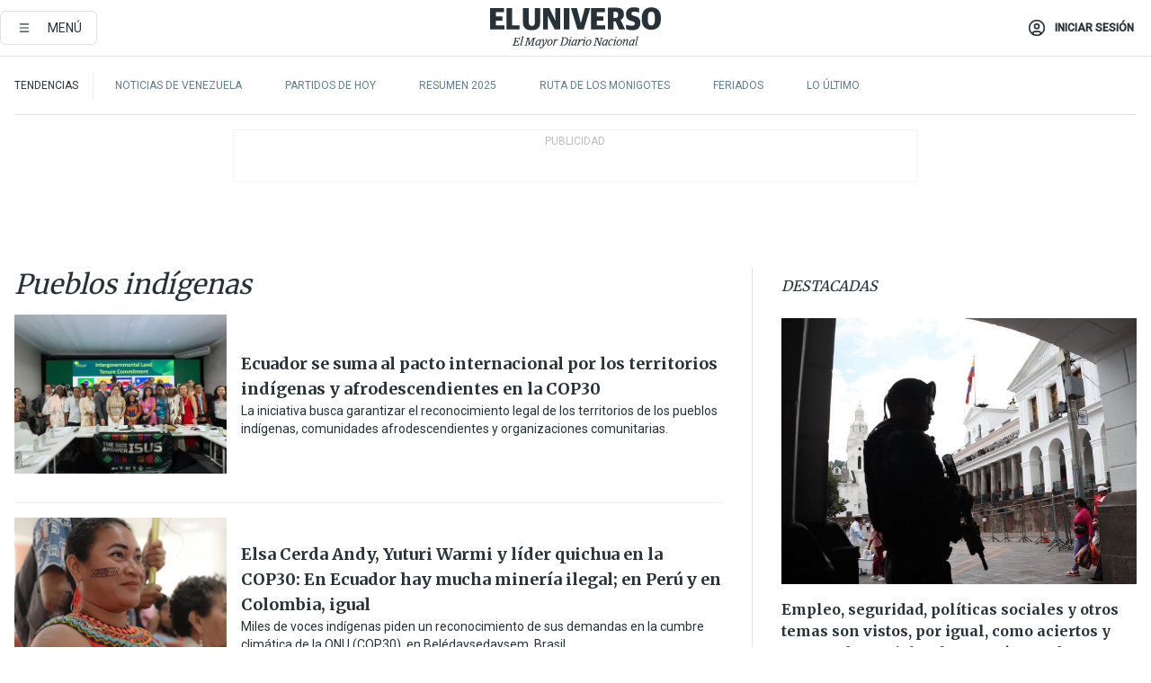

--- FILE ---
content_type: text/html; charset=utf-8
request_url: https://www.eluniverso.com/temas/pueblos-indigenas/
body_size: 59207
content:
<!DOCTYPE html><html lang="es"><head><meta name="viewport" content="width=device-width, initial-scale=1, minimum-scale=1, maximum-scale=5"/><script async="" src="https://securepubads.g.doubleclick.net/tag/js/gpt.js?network-code=78858240"></script><script src="https://experience.tinypass.com/xbuilder/experience/load?aid=D8b6TuHSpu" async=""></script><script async="" src="https://www.googletagmanager.com/gtag/js?id=G-SYES0LW2K4"></script><script async="" id="xieg6Sie" src="https://cdn.viously.com/js/sdk/boot.js"></script><script async="" src="https://cdn.taboola.com/webpush/publishers/1915201/taboola-push-sdk.js"></script><script type="text/javascript" src="https://flower-ads.com/tag/eluniverso/eluniverso.js" async=""></script><meta charset="UTF-8"/><meta property="mrf:tags" content="tiponota:undefined"/><meta name="robots" content="index, follow"/><meta name="robots" content="max-image-preview:large"/><title>Noticias de Pueblos indígenas | Temas | El Universo</title><meta name="description" content="Todas las noticias sobre Pueblos indígenas publicadas en El Universo. Información, videos y última hora sobre Pueblos indígenas."/><link rel="canonical" href="https://www.eluniverso.com/temas/pueblos-indigenas/"/><meta name="abstract" content="Todas las noticias sobre Pueblos indígenas publicadas en El Universo. Información, videos y última hora sobre Pueblos indígenas."/><meta name="twitter:site" content="@eluniversocom"/><meta name="twitter:site:id" content="1597931854"/><meta name="twitter:creator" content="@eluniversocom"/><meta name="twitter:creator:id" content="1597931854"/><meta name="twitter:url" content="https://www.eluniverso.com/temas/pueblos-indigenas"/><meta name="twitter:title" content="Pueblos indígenas"/><meta name="twitter:description" content="Todas las noticias sobre Pueblos indígenas publicadas en El Universo. Información, videos y última hora sobre Pueblos indígenas."/><meta name="twitter:image" content="https://www.eluniverso.com/pf/pf/resources/images/el-universo-meta-logo.jpg?d=879"/><meta property="twitter:card" content="summary_large_image"/><meta name="fb:admins" content="100000069041809"/><meta name="fb:app_id" content="134434890019404"/><meta name="fb:pages" content="61449504559"/><meta name="og:site_name" content="El Universo"/><meta name="og:type" content="article"/><meta name="og:locale" content="es_LA"/><meta name="article:publisher" content="https://www.facebook.com/eluniversoec"/><meta name="og:title" content="Pueblos indígenas"/><meta name="og:url" content="https://www.eluniverso.com/temas/pueblos-indigenas"/><meta name="og:description" content="Todas las noticias sobre Pueblos indígenas publicadas en El Universo. Información, videos y última hora sobre Pueblos indígenas."/><meta name="og:image" content="https://www.eluniverso.com/pf/pf/resources/images/el-universo-meta-logo.jpg?d=879"/><meta name="article:author" content="Redacción"/><meta name="cXenseParse:pageclass" content="frontpage"/><meta name="cXenseParse:recs:pageclass" content="frontpage"/><meta name="cXenseParse:pagetype" content="tag"/><meta name="cXenseParse:recs:pagetype" content="tag"/><link rel="dns-prefetch" href="https://fonts.googleapis.com"/><link rel="preconnect" href="https://fonts.gstatic.com"/><link rel="preload" as="style" href="https://fonts.googleapis.com/css2?family=Merriweather:wght@300;400;700&amp;family=Roboto:wght@300;400;500&amp;display=swap"/><link rel="preconnect" href="https://securepubads.g.doubleclick.net"/><link rel="alternate" type="application/rss+xml" title="RSS" href="https://www.eluniverso.com/arc/outboundfeeds/rss/?outputType=xml"/><link rel="preconnect" href="https://cse.google.com/" crossorigin="true"/><link rel="dns-prefetch" href="https://cse.google.com/"/><link rel="preconnect" href="https://www.googletagmanager.com/" crossorigin="true"/><link rel="dns-prefetch" href="https://www.googletagmanager.com/"/><link rel="preconnect" href="https://scdn.cxense.com/" crossorigin="true"/><link rel="dns-prefetch" href="https://scdn.cxense.com/"/><link rel="preconnect" href="https://cdn.tinypass.com/" crossorigin="true"/><link rel="dns-prefetch" href="https://cdn.tinypass.com/"/><link rel="preconnect" href="https://comcluster.cxense.com/" crossorigin="true"/><link rel="dns-prefetch" href="https://comcluster.cxense.com/"/><link rel="icon" type="image/x-icon" href="/pf/resources/icons/favicon.ico?d=879"/><link rel="apple-touch-icon" sizes="180x180" href="/pf/resources/icons/apple-touch-icon.png?d=879"/><link rel="icon" type="image/png" sizes="32x32" href="/pf/resources/icons/favicon-32x32.png?d=879"/><link rel="icon" type="image/png" sizes="16x16" href="/pf/resources/icons/favicon-16x16.png?d=879"/><link rel="manifest" href="/pf/resources/icons/site.webmanifest?d=879"/><link rel="mask-icon" href="/pf/resources/icons/safari-pinned-tab.svg?d=879" color="#084f8d"/><meta name="msapplication-TileColor" content="#084f8d"/><meta name="theme-color" content="#ffffff"/><script type="application/ld+json">{"@context":"https://schema.org","@type":"BreadcrumbList","itemListElement":[{"@type":"ListItem","position":1,"name":"home","item":"https://www.eluniverso.com"},{"@type":"ListItem","position":2,"name":"Pueblos indígenas"}]}</script><script type="application/javascript" id="polyfill-script">if(!Array.prototype.includes||!(window.Object && window.Object.assign)||!window.Promise||!window.Symbol||!window.fetch){document.write('<script type="application/javascript" src="/pf/dist/engine/polyfill.js?d=879&mxId=00000000" defer=""><\/script>')}</script><script id="fusion-engine-react-script" type="application/javascript" src="/pf/dist/engine/react.js?d=879&amp;mxId=00000000" defer=""></script><script id="fusion-engine-combinations-script" type="application/javascript" src="/pf/dist/components/combinations/default.js?d=879&amp;mxId=00000000" defer=""></script><link id="fusion-template-styles" rel="stylesheet" type="text/css" href="/pf/dist/components/combinations/default.css?d=879&amp;mxId=00000000"/><style>.svg-inline--fa,svg:not(:root).svg-inline--fa{overflow:visible}.svg-inline--fa{display:inline-block;font-size:inherit;height:1em;vertical-align:-.13em}.fa-lg{font-size:1.33em;line-height:.75em;vertical-align:-.07em}.fa-sm{font-size:.88em}html{overflow-x:hidden}#app-container .menublue{background-color:#0374bb;position:fixed}#app-container .menugray{background-color:#ebedf1;position:fixed}#app-container .menugray header{background-color:#ffbe00;border-radius:5px;margin-left:1rem;margin-right:1rem}#app-container .prose-text{word-break:break-word}#app-container .embeded-image img{margin:0}#app-container .embeded-image .img-content{margin-left:auto;margin-right:auto}.grecaptcha-badge{visibility:hidden}.swiper{height:100%;overflow:hidden;position:relative;width:100%}.swiper-vertical>.swiper-wrapper{flex-direction:column}.swiper-wrapper{box-sizing:content-box;display:flex;height:100%;position:relative;transition-property:transform;transition-timing-function:var(    --swiper-wrapper-transition-timing-function,initial  );width:100%;z-index:1}.swiper-android .swiper-slide,.swiper-wrapper{transform:translateZ(0)}.swiper-horizontal{touch-action:pan-y}.swiper-vertical{touch-action:pan-x}.swiper-slide{flex-shrink:0;transition-property:transform}.swiper-slide-invisible-blank{visibility:hidden}.swiper-autoheight,.swiper-autoheight .swiper-slide{height:auto}.swiper-autoheight .swiper-wrapper{align-items:flex-start;transition-property:transform,height}.swiper-backface-hidden .swiper-slide{-webkit-backface-visibility:hidden;backface-visibility:hidden;transform:translateZ(0)}.swiper-button-disabled svg{opacity:.3}.swiper-button{height:2.5rem;line-height:2.5rem;width:2.5rem}.prose{color:#263238;max-width:65ch}.prose [class~=lead]{color:#4b5563;font-size:1.25em;line-height:1.6;margin-bottom:1.2em;margin-top:1.2em}.prose a{color:#111827;font-weight:500;text-decoration:none}.prose strong{color:#111827;font-weight:600}.prose ol[type=A]{--list-counter-style:upper-alpha}.prose ol[type=a]{--list-counter-style:lower-alpha}.prose ol[type=A s]{--list-counter-style:upper-alpha}.prose ol[type=a s]{--list-counter-style:lower-alpha}.prose ol[type=I]{--list-counter-style:upper-roman}.prose ol[type=i]{--list-counter-style:lower-roman}.prose ol[type=I s]{--list-counter-style:upper-roman}.prose ol[type=i s]{--list-counter-style:lower-roman}.prose ol[type="1"]{--list-counter-style:decimal}.prose ol>li{padding-left:1.75em;position:relative}.prose ol>li:before{color:#6b7280;content:counter(list-item,var(--list-counter-style,decimal)) ".";font-weight:400;left:0;position:absolute}.prose ul>li{padding-bottom:.5rem;padding-left:1rem;padding-top:.5rem;position:relative}.prose ul>li:before{background-color:#455a64;border-radius:0;content:"";height:.3rem;left:.25em;position:absolute;top:1.3rem;width:.3rem}.prose hr{border-color:#e5e7eb;border-top-width:1px;margin-bottom:3em;margin-top:3em}.prose blockquote{border-left-color:#e5e7eb;border-left-width:.25rem;color:#111827;font-style:italic;font-weight:500;margin-bottom:1.6em;margin-top:1.6em;padding-left:1em;quotes:"\201C" "\201D" "\2018" "\2019"}.prose blockquote p:first-of-type:before{content:open-quote}.prose blockquote p:last-of-type:after{content:close-quote}.prose h1{color:#111827;font-size:2.25em;font-weight:800;line-height:1.1111111;margin-bottom:.8888889em;margin-top:0}.prose h2{color:#111827;font-size:1.5em;font-weight:700;line-height:1.3333333;margin-bottom:1em;margin-top:2em}.prose h3{font-size:1.25em;line-height:1.6;margin-bottom:.6em;margin-top:1.6em}.prose h3,.prose h4{color:#111827;font-weight:600}.prose h4{line-height:1.5;margin-bottom:.5em;margin-top:1.5em}.prose figure figcaption{color:#6b7280;font-size:.875em;line-height:1.4285714;margin-top:.8571429em}.prose code{color:#111827;font-size:.875em;font-weight:600}.prose code:after,.prose code:before{content:"`"}.prose a code{color:#111827}.prose pre{background-color:#1f2937;border-radius:.375rem;color:#e5e7eb;font-size:.875em;line-height:1.7142857;margin-bottom:1.7142857em;margin-top:1.7142857em;overflow-x:auto;padding:.8571429em 1.1428571em}.prose pre code{background-color:transparent;border-radius:0;border-width:0;color:inherit;font-family:inherit;font-size:inherit;font-weight:400;line-height:inherit;padding:0}.prose pre code:after,.prose pre code:before{content:none}.prose table{font-size:.875em;line-height:1.7142857;margin-bottom:2em;margin-top:2em;table-layout:auto;text-align:left;width:100%}.prose thead{border-bottom-color:#d1d5db;border-bottom-width:1px;color:#111827;font-weight:600}.prose thead th{padding-bottom:.5714286em;padding-left:.5714286em;padding-right:.5714286em;vertical-align:bottom}.prose tbody tr{border-bottom-color:#e5e7eb;border-bottom-width:1px}.prose tbody tr:last-child{border-bottom-width:0}.prose tbody td{padding:.5714286em;vertical-align:top}.prose{font-size:1rem;line-height:1.75}.prose p{margin-bottom:1.25em;margin-top:1.25em}.prose figure,.prose img,.prose video{margin-bottom:2em;margin-top:2em}.prose figure>*{margin-bottom:0;margin-top:0}.prose h2 code{font-size:.875em}.prose h3 code{font-size:.9em}.prose ol,.prose ul{margin-bottom:1.25em;margin-top:1.25em}.prose li{margin-bottom:.5em;margin-top:.5em}.prose>ul>li p{margin-bottom:.75em;margin-top:.75em}.prose>ul>li>:first-child{margin-top:1.25em}.prose>ul>li>:last-child{margin-bottom:1.25em}.prose ol ol,.prose ol ul,.prose ul ol,.prose ul ul{margin-bottom:.75em;margin-top:.75em}.prose h2+*,.prose h3+*,.prose h4+*,.prose hr+*{margin-top:0}.prose thead th:first-child{padding-left:0}.prose thead th:last-child{padding-right:0}.prose tbody td:first-child{padding-left:0}.prose tbody td:last-child{padding-right:0}.prose>:first-child{margin-top:0}.prose>:last-child{margin-bottom:0}.prose-lg{font-size:1.125rem;line-height:1.7777778}.prose-lg p{margin-bottom:1.3333333em;margin-top:1.3333333em}.prose-lg [class~=lead]{font-size:1.2222222em;line-height:1.4545455;margin-bottom:1.0909091em;margin-top:1.0909091em}.prose-lg blockquote{margin-bottom:1.6666667em;margin-top:1.6666667em;padding-left:1em}.prose-lg h1{font-size:2.6666667em;line-height:1;margin-bottom:.8333333em;margin-top:0}.prose-lg h2{font-size:1.6666667em;line-height:1.3333333;margin-bottom:1.0666667em;margin-top:1.8666667em}.prose-lg h3{font-size:1.3333333em;line-height:1.5;margin-bottom:.6666667em;margin-top:1.6666667em}.prose-lg h4{line-height:1.5555556;margin-bottom:.4444444em;margin-top:1.7777778em}.prose-lg figure,.prose-lg img,.prose-lg video{margin-bottom:1.7777778em;margin-top:1.7777778em}.prose-lg figure>*{margin-bottom:0;margin-top:0}.prose-lg figure figcaption{font-size:.8888889em;line-height:1.5;margin-top:1em}.prose-lg code{font-size:.8888889em}.prose-lg h2 code{font-size:.8666667em}.prose-lg h3 code{font-size:.875em}.prose-lg pre{border-radius:.375rem;font-size:.8888889em;line-height:1.75;margin-bottom:2em;margin-top:2em;padding:1em 1.5em}.prose-lg ul{margin-bottom:1.3333333em;margin-top:1.3333333em}.prose-lg li{margin-bottom:.6666667em;margin-top:.6666667em}.prose-lg ul>li{padding-left:1rem}.prose-lg ul>li:before{height:.3rem;left:.25em;top:1.3rem;width:.3rem}.prose-lg>ul>li p{margin-bottom:.8888889em;margin-top:.8888889em}.prose-lg>ul>li>:first-child{margin-top:1.3333333em}.prose-lg>ul>li>:last-child{margin-bottom:1.3333333em}.prose-lg ol ol,.prose-lg ol ul,.prose-lg ul ol,.prose-lg ul ul{margin-bottom:.8888889em;margin-top:.8888889em}.prose-lg hr{margin-bottom:3.1111111em;margin-top:3.1111111em}.prose-lg h2+*,.prose-lg h3+*,.prose-lg h4+*,.prose-lg hr+*{margin-top:0}.prose-lg table{font-size:.8888889em;line-height:1.5}.prose-lg thead th{padding-bottom:.75em;padding-left:.75em;padding-right:.75em}.prose-lg thead th:first-child{padding-left:0}.prose-lg thead th:last-child{padding-right:0}.prose-lg tbody td{padding:.75em}.prose-lg tbody td:first-child{padding-left:0}.prose-lg tbody td:last-child{padding-right:0}.prose-lg>:first-child{margin-top:0}.prose-lg>:last-child{margin-bottom:0}#clickio-splash-list{left:0;min-height:1px;right:auto;width:100%}#clickio-splash-iframe{margin:0;min-width:100%;opacity:0;overflow:visible}#clickio-splash-iframe,#clickio-splash-list{bottom:-100px;position:fixed;top:100vh;z-index:-1}#clickio-splash-iframe:not([height="100"]){bottom:0;max-height:100%;max-width:100%;opacity:1;top:0;z-index:2147483647}#clickio-splash-list:has(#clickio-splash-iframe:not([height="100"])){z-index:2147483647}#clickio-splash-list:has(#clickio-splash-iframe[height="100"][width="0"]){display:none}#clickio-splash-iframe[height="100"][width="0"]{display:none}.prose [data-oembed-type=youtube]{height:0;padding-bottom:56.25%;position:relative}.prose [data-oembed-type=youtube] iframe{height:100%;left:0;position:absolute;top:0;width:100%}.prose .gallery figure,.prose .gallery img,.prose .related figure,.prose .related img{margin:0}.prose .gallery-wrapper h3{margin-top:0}.prose .related h2{font-size:.875rem;line-height:1.25rem;margin:0}.prose .related figure,.prose .related img{margin:0}.prose .dropcap-letter:first-letter{float:left;font-family:Merriweather,serif;font-size:3rem;font-weight:700;line-height:50px;line-height:1;margin-right:.5rem;--tw-text-opacity:1;color:rgb(38 50 56/var(--tw-text-opacity,1))}.prose .prose-list a,.prose p a,.prose table a{--tw-border-opacity:1;border-color:rgb(207 216 220/var(--tw-border-opacity,1));--tw-text-opacity:1;border-bottom-width:1px;color:rgb(3 116 187/var(--tw-text-opacity,1));padding-bottom:2px;text-decoration:none}#figCaptionOfImage.premium-hero{background:linear-gradient(180deg,hsla(0,0%,5%,0) 5%,hsla(0,0%,5%,.6) 50%);padding:30px 15% 20px;text-shadow:0 0 3px #000}@media(max-width:640px){#figCaptionOfImage.premium-hero{background:#e0e0e0;color:#616161;font-size:14px;font-weight:400;line-height:1.5;padding:10px;text-shadow:none}}#figCaptionOfImage.jaimejarrin-hero{left:44%;position:absolute;top:42%;width:50%;z-index:1}amp-carousel>div>div:first-child{scrollbar-width:none}amp-carousel>div>div:first-child::-webkit-scrollbar{display:none}.amp-carousel-button{border-radius:9999px;--tw-bg-opacity:1;background-color:rgb(255 255 255/var(--tw-bg-opacity,1));font-size:1.125rem;line-height:1.75rem;--tw-text-opacity:1;color:rgb(38 50 56/var(--tw-text-opacity,1));--tw-shadow:0 1px 3px 0 rgba(0,0,0,.1),0 1px 2px -1px rgba(0,0,0,.1);--tw-shadow-colored:0 1px 3px 0 var(--tw-shadow-color),0 1px 2px -1px var(--tw-shadow-color);box-shadow:var(--tw-ring-offset-shadow,0 0 #0000),var(--tw-ring-shadow,0 0 #0000),var(--tw-shadow)}.amp-carousel-button-prev{background-image:url(/home/circleci/repo/resources/dist69f9e44fb494ae19baa7.svg?d=879&mxId=00000000);margin-left:.5rem}.amp-carousel-button-next{background-image:url(/home/circleci/repo/resources/diste6faa6709a150adf8cab.svg?d=879&mxId=00000000);margin-right:.5rem}@media(min-width:1024px){#app-container .article-body .related-posts{margin-left:1.5rem}#app-container .related-posts .card .card-content{margin:0}#app-container .space-y-3 .related-posts{margin-bottom:1rem;margin-top:0}.related-posts{float:right;width:35%}.related-posts .card-image{display:none}}#app-container .article-body h2{font-size:1.3rem;line-height:1.5rem}#app-container .article-body h3{font-size:1.25rem;line-height:1.5rem}#app-container .article-body h4{font-size:1.125rem;line-height:1.5rem}@media only screen and (max-width:667px){#app-container .article-body h2{font-size:1.25rem;line-height:1.75rem}#app-container .article-body h3{font-size:1.125rem;line-height:1.75rem}#app-container .article-body h4{font-size:1rem;line-height:1.5rem}}.related-posts{grid-row:3}.related-posts .card:last-child{border-bottom:0}.related-header-body li{margin-bottom:10px;padding-left:25px;position:relative}.related-header-body li:before{content:"■";left:0;margin-right:15px;position:absolute;width:6px}.feature-active-campaign input[type=date],.feature-active-campaign input[type=email],.feature-active-campaign input[type=text]{border-radius:0;border-width:1px;--tw-border-opacity:1;border-color:rgb(224 224 224/var(--tw-border-opacity,1));font-family:Roboto,sans-serif;padding:.5rem}.feature-active-campaign ._form-title{border-bottom-width:1px;--tw-border-opacity:1;border-color:rgb(224 224 224/var(--tw-border-opacity,1));font-family:Merriweather,serif;font-size:1.125rem;font-style:italic;font-weight:400;line-height:1.75rem;padding-bottom:.5rem}.feature-active-campaign ._html-code{font-family:Roboto,sans-serif;font-size:1rem;line-height:1.5rem}.feature-active-campaign ._html-code p{margin-bottom:1rem}.feature-active-campaign label._form-label{display:none}.feature-active-campaign ._form-content{display:flex;flex-wrap:wrap}.feature-active-campaign ._form_element{margin-bottom:1rem;margin-right:.5rem}.feature-active-campaign ._form_element._clear{flex-shrink:0;margin-right:0;width:100%}.feature-active-campaign button{--tw-bg-opacity:1;background-color:rgb(3 116 187/var(--tw-bg-opacity,1));font-family:Roboto,sans-serif;padding:.5rem 1rem;text-transform:uppercase;--tw-text-opacity:1;color:rgb(255 255 255/var(--tw-text-opacity,1))}.feature-active-campaign.fields-col ._button-wrapper,.feature-active-campaign.fields-col ._form_element{flex-shrink:0;margin-right:0;width:100%}.feature-active-campaign.text-left ._form-content{justify-content:flex-start}.feature-active-campaign.text-left ._button-wrapper,.feature-active-campaign.text-left ._form_element{text-align:left}.feature-active-campaign.text-center ._form-content{justify-content:center}.feature-active-campaign.text-right ._form-content{justify-content:flex-end}.feature-active-campaign.text-right ._button-wrapper,.feature-active-campaign.text-right ._form_element{text-align:right}.card.gallery .card-image .icon,.card.video .card-image .icon{left:50%;top:50%;transform:translate(-50%,-50%)}.card.gallery .card-image:hover .icon,.card.video .card-image:hover .icon{opacity:.5}.card .author strong:after{content:","}.card .author strong:last-child:after{content:""}.sidemenu a{display:block;font-family:Roboto,sans-serif;font-size:.75rem;line-height:1rem;outline:2px solid transparent;outline-offset:2px;padding-bottom:1rem;padding-top:1rem;text-transform:uppercase}amp-accordion .accordion-heading:focus svg{transform:rotate(90deg)}.gcse-search-wrap .gsc-search-box{margin-bottom:1rem}.gcse-search-wrap .gsc-input-box{border-radius:0}.gcse-search-wrap .gsc-control-cse{background-color:transparent}.gcse-search-wrap .gsc-result{background-color:transparent;padding-bottom:1rem;padding-top:1rem}.gcse-search-wrap .gs-visibleUrl{font-family:Roboto,sans-serif;--tw-text-opacity:1;color:rgb(96 125 139/var(--tw-text-opacity,1))}.gcse-search-wrap .gsc-tabsArea{border-radius:0;border-width:0;margin-bottom:1rem}.gcse-search-wrap .gsc-tabHeader{font-family:Roboto,sans-serif}.gcse-search-wrap .gs-title{font-weight:700;margin-bottom:.5rem}.gcse-search-wrap .gs-title b{--tw-bg-opacity:1;background-color:rgb(230 237 243/var(--tw-bg-opacity,1))}.gcse-search-wrap .gsc-url-top{margin-bottom:.5rem}.gcse-search-wrap .gs-image{display:block}.gcse-search-wrap .gs-promotion-image-box,.gcse-search-wrap .gs-web-image-box{margin-right:1rem;width:80px}@media (min-width:768px){.gcse-search-wrap .gs-promotion-image-box,.gcse-search-wrap .gs-web-image-box{width:150px}}.gcse-search-wrap .gs-promotion-image-box .gs-image,.gcse-search-wrap .gs-web-image-box .gs-image{margin-left:auto;margin-right:auto;max-width:80px}@media (min-width:768px){.gcse-search-wrap .gs-promotion-image-box .gs-image,.gcse-search-wrap .gs-web-image-box .gs-image{max-width:150px}}.gcse-search-wrap .gsc-table-result{display:flex}.gcse-search-wrap .gs-snippet{font-size:.875rem;line-height:1.25rem}.gcse-search-wrap .gsc-results .gsc-cursor-box{display:flex;justify-content:center;margin-bottom:2rem;margin-top:2rem}.gcse-search-wrap .gsc-results .gsc-cursor-box .gsc-cursor-page{background-color:transparent;font-family:Roboto,sans-serif;outline:none;padding:.5rem 1rem;--tw-text-opacity:1;color:rgb(38 50 56/var(--tw-text-opacity,1));text-decoration-line:none}.gcse-search-wrap .gsc-results .gsc-cursor-box .gsc-cursor-page:hover{font-weight:700;text-decoration-line:none}.gcse-search-wrap .gsc-results .gsc-cursor-box .gsc-cursor-current-page{border-width:1px;--tw-border-opacity:1;border-color:rgb(3 116 187/var(--tw-border-opacity,1));--tw-text-opacity:1;color:rgb(3 116 187/var(--tw-text-opacity,1))}.gcse-search-wrap a,.gcse-search-wrap b,.gcse-search-wrap div{font-family:Merriweather,serif}.gcse-search-wrap .gsc-above-wrapper-area,.gcse-search-wrap .gsc-above-wrapper-area a,.gcse-search-wrap .gsc-above-wrapper-area b,.gcse-search-wrap .gsc-above-wrapper-area div{font-family:Roboto,sans-serif}.gcse-search-wrap .gsc-search-button{outline:none;--tw-bg-opacity:1;background-color:rgb(3 116 187/var(--tw-bg-opacity,1));padding:.5rem}.gcse-search-wrap .gcsc-more-maybe-branding-root{display:none}.gsc-expansionArea .gsc-webResult.gsc-result{border-color:#e2e8f0;border-width:1px 0 0}amp-social-share.facebook-messenger{background-color:transparent;background-image:url(/home/circleci/repo/resources/distb326b8cda9737613ab0d.svg?d=879&mxId=00000000);background-position:50%;background-repeat:no-repeat;background-size:80%}amp-social-share.rounded{background-color:transparent;filter:invert(1)}.feature-taboola{margin:0}.feature-taboola .trc_rbox_header.trc_rbox_border_elm{border-bottom-width:1px;border-style:solid;--tw-border-opacity:1;border-color:rgb(207 216 220/var(--tw-border-opacity,1));padding-bottom:.5rem}.feature-taboola .trc_rbox_header .trc_rbox_header_span{font-family:Merriweather,serif;font-size:1rem;font-style:italic;font-weight:400;line-height:1.5rem;--tw-text-opacity:1;color:rgb(38 50 56/var(--tw-text-opacity,1))}.feature-taboola .trc_rbox_outer{margin-top:2rem}.feature-taboola .videoCube .video-label-box .video-title{font-family:Merriweather,serif;font-size:1rem;font-weight:700;line-height:1.5rem;margin:0;--tw-text-opacity:1;color:rgb(38 50 56/var(--tw-text-opacity,1))}.feature-taboola .videoCube .video-label-box .video-title:hover{--tw-text-opacity:1;color:rgb(3 116 187/var(--tw-text-opacity,1));text-decoration-line:none}.feature-taboola .videoCube.syndicatedItem .branding{font-family:Roboto,sans-serif;font-size:.75rem;font-weight:400;line-height:1rem;--tw-text-opacity:1;color:rgb(97 97 97/var(--tw-text-opacity,1))}.feature-taboola .videoCube .thumbBlock_holder{margin-bottom:1rem}#tbl-next-up .trc_related_container{margin-top:2em}#tbl-next-up .trc_related_container .blend-next-up-a .video-label,#tbl-next-up .trc_related_container .blend-next-up-a .video-title{font-family:Merriweather,serif}#tbl-next-up .trc_related_container .blend-next-up-a .branding{font-family:Roboto,sans-serif}#tbl-next-up .trc_related_container .tbl-read-next-btn{font-family:Roboto,sans-serif;text-transform:uppercase;--tw-text-opacity:1;color:rgb(3 116 187/var(--tw-text-opacity,1))}#tbl-next-up .trc_related_container .tbl-read-next-btn:hover{background:none;--tw-text-opacity:1;color:rgb(94 146 243/var(--tw-text-opacity,1))}#tbl-next-up .trc_related_container .video-title{font-family:Merriweather,serif}.offer-container-component{background:linear-gradient(180deg,#fcf1df,#e3e7e8)}@media (min-width:640px){.tag-result-list{-moz-columns:2;column-count:2}}.feed li{border-color:#eee}.feed.feed-ranking{counter-reset:rank-counter}.feed.feed-ranking li{counter-increment:rank-counter;min-height:2rem;padding-left:3rem}.feed.feed-ranking li:before{content:counter(rank-counter);font-size:3rem;font-style:italic;font-weight:500;left:0;line-height:1;position:absolute;--tw-text-opacity:1;color:rgb(207 216 220/var(--tw-text-opacity,1));top:50%;transform:translateY(-50%)}.feed.feed-chronology{padding-left:1rem}.feed.feed-chronology:before{border-left-width:1px;border-style:dashed;content:"";height:100%;left:0;position:absolute;top:0;--tw-border-opacity:1;border-color:rgb(176 190 197/var(--tw-border-opacity,1));width:1px}.feed.feed-chronology li:before{box-sizing:border-box;content:"";left:0;margin-left:-1rem;position:absolute;--tw-bg-opacity:1;background-color:rgb(3 116 187/var(--tw-bg-opacity,1));height:5px;top:1.6rem;transform:translateX(-50%);width:5px}.feed.feed-comments li{padding-left:4rem}.feed.feed-comments li:before{content:url(/home/circleci/repo/resources/dist58d0c393cbec7969aa40.svg?d=879&mxId=00000000);display:block;height:3rem;left:0;position:absolute;top:50%;transform:translateY(-50%);width:3rem}.feed.feed-comments li .card{justify-content:center;min-height:5rem}button.gallery-close-button{color:#fff}.view-more-images{background:linear-gradient(rgba(0,0,0,.4),rgba(0,0,0,.8));z-index:1}.gallery img{-o-object-fit:cover;object-fit:cover}.search-box-wrap,.search-box-wrap .input-wrap{transition:width .3s ease,padding .3s ease}.search-box-wrap .input-wrap{height:0;overflow:hidden;width:0}.search-box-wrap .input-wrap.open{height:auto;width:16rem}.search-box-wrap .gsc-search-button-v2,.search-box-wrap .gsc-search-button-v2:focus,.search-box-wrap .gsc-search-button-v2:hover{background-color:#fff;border:1px solid #e1e1e1;outline:none;padding:10px}.search-box-wrap .gsc-search-button-v2 svg,.search-box-wrap .gsc-search-button-v2:focus svg,.search-box-wrap .gsc-search-button-v2:hover svg{color:#000;fill:currentcolor}*,:after,:before{--tw-border-spacing-x:0;--tw-border-spacing-y:0;--tw-translate-x:0;--tw-translate-y:0;--tw-rotate:0;--tw-skew-x:0;--tw-skew-y:0;--tw-scale-x:1;--tw-scale-y:1;--tw-pan-x: ;--tw-pan-y: ;--tw-pinch-zoom: ;--tw-scroll-snap-strictness:proximity;--tw-gradient-from-position: ;--tw-gradient-via-position: ;--tw-gradient-to-position: ;--tw-ordinal: ;--tw-slashed-zero: ;--tw-numeric-figure: ;--tw-numeric-spacing: ;--tw-numeric-fraction: ;--tw-ring-inset: ;--tw-ring-offset-width:0px;--tw-ring-offset-color:#fff;--tw-ring-color:rgba(3,116,187,.5);--tw-ring-offset-shadow:0 0 #0000;--tw-ring-shadow:0 0 #0000;--tw-shadow:0 0 #0000;--tw-shadow-colored:0 0 #0000;--tw-blur: ;--tw-brightness: ;--tw-contrast: ;--tw-grayscale: ;--tw-hue-rotate: ;--tw-invert: ;--tw-saturate: ;--tw-sepia: ;--tw-drop-shadow: ;--tw-backdrop-blur: ;--tw-backdrop-brightness: ;--tw-backdrop-contrast: ;--tw-backdrop-grayscale: ;--tw-backdrop-hue-rotate: ;--tw-backdrop-invert: ;--tw-backdrop-opacity: ;--tw-backdrop-saturate: ;--tw-backdrop-sepia: ;--tw-contain-size: ;--tw-contain-layout: ;--tw-contain-paint: ;--tw-contain-style: }::backdrop{--tw-border-spacing-x:0;--tw-border-spacing-y:0;--tw-translate-x:0;--tw-translate-y:0;--tw-rotate:0;--tw-skew-x:0;--tw-skew-y:0;--tw-scale-x:1;--tw-scale-y:1;--tw-pan-x: ;--tw-pan-y: ;--tw-pinch-zoom: ;--tw-scroll-snap-strictness:proximity;--tw-gradient-from-position: ;--tw-gradient-via-position: ;--tw-gradient-to-position: ;--tw-ordinal: ;--tw-slashed-zero: ;--tw-numeric-figure: ;--tw-numeric-spacing: ;--tw-numeric-fraction: ;--tw-ring-inset: ;--tw-ring-offset-width:0px;--tw-ring-offset-color:#fff;--tw-ring-color:rgba(3,116,187,.5);--tw-ring-offset-shadow:0 0 #0000;--tw-ring-shadow:0 0 #0000;--tw-shadow:0 0 #0000;--tw-shadow-colored:0 0 #0000;--tw-blur: ;--tw-brightness: ;--tw-contrast: ;--tw-grayscale: ;--tw-hue-rotate: ;--tw-invert: ;--tw-saturate: ;--tw-sepia: ;--tw-drop-shadow: ;--tw-backdrop-blur: ;--tw-backdrop-brightness: ;--tw-backdrop-contrast: ;--tw-backdrop-grayscale: ;--tw-backdrop-hue-rotate: ;--tw-backdrop-invert: ;--tw-backdrop-opacity: ;--tw-backdrop-saturate: ;--tw-backdrop-sepia: ;--tw-contain-size: ;--tw-contain-layout: ;--tw-contain-paint: ;--tw-contain-style: }/*! tailwindcss v3.4.18 | MIT License | https://tailwindcss.com*/*,:after,:before{border:0 solid;box-sizing:border-box}:after,:before{--tw-content:""}:host,html{line-height:1.5;-webkit-text-size-adjust:100%;font-family:ui-sans-serif,system-ui,sans-serif,Apple Color Emoji,Segoe UI Emoji,Segoe UI Symbol,Noto Color Emoji;font-feature-settings:normal;font-variation-settings:normal;-moz-tab-size:4;-o-tab-size:4;tab-size:4;-webkit-tap-highlight-color:transparent}body{line-height:inherit;margin:0}hr{border-top-width:1px;color:inherit;height:0}abbr:where([title]){-webkit-text-decoration:underline dotted;text-decoration:underline dotted}h1,h2,h3,h4,h5,h6{font-size:inherit;font-weight:inherit}a{color:inherit;text-decoration:inherit}b,strong{font-weight:bolder}code,kbd,pre,samp{font-family:ui-monospace,SFMono-Regular,Menlo,Monaco,Consolas,Liberation Mono,Courier New,monospace;font-feature-settings:normal;font-size:1em;font-variation-settings:normal}small{font-size:80%}sub,sup{font-size:75%;line-height:0;position:relative;vertical-align:baseline}sub{bottom:-.25em}sup{top:-.5em}table{border-collapse:collapse;border-color:inherit;text-indent:0}button,input,optgroup,select,textarea{color:inherit;font-family:inherit;font-feature-settings:inherit;font-size:100%;font-variation-settings:inherit;font-weight:inherit;letter-spacing:inherit;line-height:inherit;margin:0;padding:0}button,select{text-transform:none}button,input:where([type=button]),input:where([type=reset]),input:where([type=submit]){-webkit-appearance:button;background-color:transparent;background-image:none}:-moz-focusring{outline:auto}:-moz-ui-invalid{box-shadow:none}progress{vertical-align:baseline}::-webkit-inner-spin-button,::-webkit-outer-spin-button{height:auto}[type=search]{-webkit-appearance:textfield;outline-offset:-2px}::-webkit-search-decoration{-webkit-appearance:none}::-webkit-file-upload-button{-webkit-appearance:button;font:inherit}summary{display:list-item}blockquote,dd,dl,figure,h1,h2,h3,h4,h5,h6,hr,p,pre{margin:0}fieldset{margin:0}fieldset,legend{padding:0}menu,ol,ul{list-style:none;margin:0;padding:0}dialog{padding:0}textarea{resize:vertical}input::-moz-placeholder,textarea::-moz-placeholder{color:#9ca3af;opacity:1}input::placeholder,textarea::placeholder{color:#9ca3af;opacity:1}[role=button],button{cursor:pointer}:disabled{cursor:default}audio,canvas,embed,iframe,img,object,svg,video{display:block;vertical-align:middle}img,video{height:auto;max-width:100%}[hidden]:where(:not([hidden=until-found])){display:none}.\!container{margin-left:auto;margin-right:auto;width:100%}.container{margin-left:auto;margin-right:auto;width:100%}@media (min-width:640px){.\!container{max-width:640px}.container{max-width:640px}}@media (min-width:768px){.\!container{max-width:768px}.container{max-width:768px}}@media (min-width:1024px){.\!container{max-width:1024px}.container{max-width:1024px}}@media (min-width:1280px){.\!container{max-width:1280px}.container{max-width:1280px}}.badge{background-color:#e6edf3;border-radius:.125rem;box-sizing:border-box;color:#616161;font-family:Roboto,sans-serif;line-height:1.6;padding:0 .5rem;text-transform:uppercase}.badge-warning{background-color:#fbc02d}.badge-danger{background-color:#d32f2f}.button{background-color:#e6edf3;border-radius:.375rem;box-sizing:border-box;cursor:pointer;font-family:Roboto,sans-serif;outline:none;text-decoration:none;text-transform:uppercase}.button:disabled{cursor:not-allowed;pointer-events:all}.button-primary{background-color:#0374bb;border:1px solid #0374bb;color:#fff}.button-primary:hover{background-color:#0196d8}.button-primary:focus{background-color:#0374bb;border-color:#0196d8}.button-primary:active{background-color:#087ec5}.button-primary:disabled{background-color:#1b7ebb;border-color:#1b7ebb;color:#fff}.button-secondary{background-color:#fff;border:solid #0374bb;color:#0374bb}.button-secondary:focus,.button-secondary:hover{background-color:#e6edf3}.button-secondary:active{background-color:#1b7ebb}.button-secondary:disabled{border-color:#1b7ebb}.button-tertiary{background-color:#fff;border:1px solid #e0e0e0;color:#263238}.button-tertiary:focus,.button-tertiary:hover{background-color:#eceff1}.button-tertiary:active{background-color:#cfd8dc}.button-tertiary:disabled{bordercolor:#b0bec5}.button-destructive{background-color:#d32f2f;border:solid #d32f2f;color:#fff}.button-destructive:hover{background-color:#9a0007}.button-destructive:focus{background-color:#d32f2f;border-color:#9a0007}.button-destructive:active{background-color:#9a0007}.button-destructive:disabled{background-color:#f7d6d5;bordercolor:#f7d6d5;color:#fff}.button-ghost{background-color:transparent;border-color:transparent;color:#0374bb}.button-ghost:focus,.button-ghost:hover{background-color:#e6edf3}.button-ghost:active{background-color:#1b7ebb}.button-special{background-color:transparent;border-color:#fff;color:#fff}.sr-only{height:1px;margin:-1px;overflow:hidden;padding:0;position:absolute;width:1px;clip:rect(0,0,0,0);border-width:0;white-space:nowrap}.pointer-events-none{pointer-events:none}.visible{visibility:visible}.static{position:static}.fixed{position:fixed}.absolute{position:absolute}.relative{position:relative}.\!sticky{position:sticky}.sticky{position:sticky}.inset-0{inset:0}.-inset-y-1{bottom:-.5rem;top:-.5rem}.inset-x-0{left:0;right:0}.inset-y-0{bottom:0;top:0}.-bottom-2\.5{bottom:-1.25rem}.-top-1{top:-.5rem}.bottom-0{bottom:0}.bottom-4{bottom:2rem}.left-0{left:0}.left-0\.5{left:.25rem}.left-1\/2{left:50%}.left-2{left:1rem}.left-4{left:2rem}.right-0{right:0}.right-2{right:1rem}.top-0{top:0}.top-0\.5{top:.25rem}.top-2{top:1rem}.top-5{top:2.5rem}.top-7{top:3.5rem}.z-0{z-index:0}.z-10{z-index:10}.z-50{z-index:50}.order-1{order:1}.order-2{order:2}.order-3{order:3}.order-4{order:4}.order-5{order:5}.order-last{order:9999}.col-span-1{grid-column:span 1/span 1}.col-span-10{grid-column:span 10/span 10}.col-span-11{grid-column:span 11/span 11}.col-span-12{grid-column:span 12/span 12}.col-span-2{grid-column:span 2/span 2}.col-span-3{grid-column:span 3/span 3}.col-span-4{grid-column:span 4/span 4}.col-span-5{grid-column:span 5/span 5}.col-span-6{grid-column:span 6/span 6}.col-span-7{grid-column:span 7/span 7}.col-span-8{grid-column:span 8/span 8}.col-span-9{grid-column:span 9/span 9}.row-span-2{grid-row:span 2/span 2}.row-span-3{grid-row:span 3/span 3}.row-span-4{grid-row:span 4/span 4}.row-span-6{grid-row:span 6/span 6}.float-right{float:right}.m-0{margin:0}.m-0\.5{margin:.25rem}.m-1{margin:.5rem}.m-2{margin:1rem}.m-4{margin:2rem}.m-auto{margin:auto}.-mx-2{margin-left:-1rem;margin-right:-1rem}.-mx-4{margin-left:-2rem;margin-right:-2rem}.mx-0{margin-left:0;margin-right:0}.mx-0\.5{margin-left:.25rem;margin-right:.25rem}.mx-1{margin-left:.5rem;margin-right:.5rem}.mx-10{margin-left:5rem;margin-right:5rem}.mx-2{margin-left:1rem;margin-right:1rem}.mx-3{margin-left:1.5rem;margin-right:1.5rem}.mx-4{margin-left:2rem;margin-right:2rem}.mx-5{margin-left:2.5rem;margin-right:2.5rem}.mx-6{margin-left:3rem;margin-right:3rem}.mx-7{margin-left:3.5rem;margin-right:3.5rem}.mx-8{margin-left:4rem;margin-right:4rem}.mx-9{margin-left:4.5rem;margin-right:4.5rem}.mx-auto{margin-left:auto;margin-right:auto}.my-0\.5{margin-bottom:.25rem;margin-top:.25rem}.my-1{margin-bottom:.5rem;margin-top:.5rem}.my-2{margin-bottom:1rem;margin-top:1rem}.my-3{margin-bottom:1.5rem;margin-top:1.5rem}.my-4{margin-bottom:2rem;margin-top:2rem}.my-5{margin-bottom:2.5rem;margin-top:2.5rem}.-ml-2{margin-left:-1rem}.-mt-1{margin-top:-.5rem}.mb-0{margin-bottom:0}.mb-0\.5{margin-bottom:.25rem}.mb-1{margin-bottom:.5rem}.mb-2{margin-bottom:1rem}.mb-3{margin-bottom:1.5rem}.mb-4{margin-bottom:2rem}.mb-5{margin-bottom:2.5rem}.mb-6{margin-bottom:3rem}.mb-7{margin-bottom:3.5rem}.mb-8{margin-bottom:4rem}.mb-9{margin-bottom:4.5rem}.ml-0{margin-left:0}.ml-0\.5{margin-left:.25rem}.ml-1{margin-left:.5rem}.ml-11{margin-left:5.5rem}.ml-2{margin-left:1rem}.ml-3{margin-left:1.5rem}.ml-4{margin-left:2rem}.mr-0\.5{margin-right:.25rem}.mr-1{margin-right:.5rem}.mr-2{margin-right:1rem}.mr-4{margin-right:2rem}.mt-0{margin-top:0}.mt-0\.5{margin-top:.25rem}.mt-1{margin-top:.5rem}.mt-2{margin-top:1rem}.mt-3{margin-top:1.5rem}.mt-4{margin-top:2rem}.mt-5{margin-top:2.5rem}.mt-6{margin-top:3rem}.mt-7{margin-top:3.5rem}.mt-8{margin-top:4rem}.mt-9{margin-top:4.5rem}.box-border{box-sizing:border-box}.\!block{display:block}.block{display:block}.inline-block{display:inline-block}.inline{display:inline}.flex{display:flex}.inline-flex{display:inline-flex}.table{display:table}.grid{display:grid}.hidden{display:none}.h-0{height:0}.h-0\.5{height:.25rem}.h-1{height:.5rem}.h-10{height:5rem}.h-12{height:6.5rem}.h-13{height:8rem}.h-2{height:1rem}.h-3{height:1.5rem}.h-4{height:2rem}.h-44{height:11rem}.h-48{height:12rem}.h-5{height:2.5rem}.h-56{height:14rem}.h-6{height:3rem}.h-64{height:16rem}.h-7{height:3.5rem}.h-8{height:4rem}.h-9{height:4.5rem}.h-96{height:24rem}.h-\[400px\]{height:400px}.h-\[600px\]{height:600px}.h-auto{height:auto}.h-full{height:100%}.h-max{height:-moz-max-content;height:max-content}.max-h-full{max-height:100%}.w-1{width:.5rem}.w-1\/2{width:50%}.w-1\/3{width:33.333333%}.w-1\/4{width:25%}.w-1\/5{width:20%}.w-10{width:5rem}.w-11{width:5.5rem}.w-11\/12{width:91.666667%}.w-12{width:6.5rem}.w-14{width:9rem}.w-2{width:1rem}.w-2\/5{width:40%}.w-3{width:1.5rem}.w-3\/12{width:25%}.w-3\/4{width:75%}.w-3\/5{width:60%}.w-3\/6{width:50%}.w-4{width:2rem}.w-4\/5{width:80%}.w-44{width:11rem}.w-48{width:12rem}.w-5{width:2.5rem}.w-56{width:14rem}.w-6{width:3rem}.w-64{width:16rem}.w-7{width:3.5rem}.w-8{width:4rem}.w-9{width:4.5rem}.w-\[270px\]{width:270px}.w-\[300px\]{width:300px}.w-full{width:100%}.min-w-1\/2{min-width:50%}.min-w-1\/3{min-width:30%}.min-w-1\/5{min-width:20%}.min-w-16{min-width:10rem}.min-w-3\/4{min-width:75%}.min-w-full{min-width:100%}.max-w-14{max-width:12rem}.max-w-17{max-width:15rem}.max-w-20{max-width:18rem}.max-w-4{max-width:2rem}.max-w-4xl{max-width:56rem}.max-w-full{max-width:100%}.max-w-lg{max-width:32rem}.max-w-none{max-width:none}.max-w-screen-lg{max-width:1024px}.max-w-screen-md{max-width:768px}.max-w-sm{max-width:24rem}.flex-1{flex:1 1 0%}.flex-auto{flex:1 1 auto}.flex-none{flex:none}.flex-shrink-0{flex-shrink:0}.basis-1\/4{flex-basis:25%}.basis-3\/4{flex-basis:75%}.-translate-x-1\/2{--tw-translate-x:-50%}.-translate-x-1\/2,.transform{transform:translate(var(--tw-translate-x),var(--tw-translate-y)) rotate(var(--tw-rotate)) skewX(var(--tw-skew-x)) skewY(var(--tw-skew-y)) scaleX(var(--tw-scale-x)) scaleY(var(--tw-scale-y))}@keyframes fade-in-up{0%{opacity:0;transform:translateY(10px)}to{opacity:1;transform:translateY(0)}}.animate-fade-in-up{animation:fade-in-up .5s ease-out}@keyframes pulse{50%{opacity:.5}}.animate-pulse{animation:pulse 2s cubic-bezier(.4,0,.6,1) infinite}@keyframes slide-in-down{0%{transform:translate3d(0,-100%,0);visibility:visible}to{transform:translateZ(0)}}.animate-slide-in-down{animation:slide-in-down .5s ease-out}.cursor-default{cursor:default}.cursor-not-allowed{cursor:not-allowed}.cursor-pointer{cursor:pointer}.resize{resize:both}.list-disc{list-style-type:disc}.appearance-none{-webkit-appearance:none;-moz-appearance:none;appearance:none}.auto-rows-max{grid-auto-rows:max-content}.grid-cols-1{grid-template-columns:repeat(1,minmax(0,1fr))}.grid-cols-12{grid-template-columns:repeat(12,minmax(0,1fr))}.grid-cols-2{grid-template-columns:repeat(2,minmax(0,1fr))}.grid-cols-3{grid-template-columns:repeat(3,minmax(0,1fr))}.grid-cols-6{grid-template-columns:repeat(6,minmax(0,1fr))}.grid-cols-9{grid-template-columns:repeat(9,minmax(0,1fr))}.grid-rows-6{grid-template-rows:repeat(6,minmax(0,1fr))}.flex-row{flex-direction:row}.flex-row-reverse{flex-direction:row-reverse}.flex-col{flex-direction:column}.flex-col-reverse{flex-direction:column-reverse}.flex-wrap{flex-wrap:wrap}.place-items-center{place-items:center}.content-center{align-content:center}.items-start{align-items:flex-start}.items-end{align-items:flex-end}.items-center{align-items:center}.items-baseline{align-items:baseline}.justify-start{justify-content:flex-start}.justify-end{justify-content:flex-end}.justify-center{justify-content:center}.justify-between{justify-content:space-between}.justify-around{justify-content:space-around}.justify-evenly{justify-content:space-evenly}.justify-items-center{justify-items:center}.gap-1{gap:.5rem}.gap-2{gap:1rem}.gap-3{gap:1.5rem}.gap-4{gap:2rem}.gap-6{gap:3rem}.gap-x-2{-moz-column-gap:1rem;column-gap:1rem}.space-x-1>:not([hidden])~:not([hidden]){--tw-space-x-reverse:0;margin-left:calc(.5rem*(1 - var(--tw-space-x-reverse)));margin-right:calc(.5rem*var(--tw-space-x-reverse))}.space-x-2>:not([hidden])~:not([hidden]){--tw-space-x-reverse:0;margin-left:calc(1rem*(1 - var(--tw-space-x-reverse)));margin-right:calc(1rem*var(--tw-space-x-reverse))}.space-x-3>:not([hidden])~:not([hidden]){--tw-space-x-reverse:0;margin-left:calc(1.5rem*(1 - var(--tw-space-x-reverse)));margin-right:calc(1.5rem*var(--tw-space-x-reverse))}.space-x-4>:not([hidden])~:not([hidden]){--tw-space-x-reverse:0;margin-left:calc(2rem*(1 - var(--tw-space-x-reverse)));margin-right:calc(2rem*var(--tw-space-x-reverse))}.space-x-5>:not([hidden])~:not([hidden]){--tw-space-x-reverse:0;margin-left:calc(2.5rem*(1 - var(--tw-space-x-reverse)));margin-right:calc(2.5rem*var(--tw-space-x-reverse))}.space-x-6>:not([hidden])~:not([hidden]){--tw-space-x-reverse:0;margin-left:calc(3rem*(1 - var(--tw-space-x-reverse)));margin-right:calc(3rem*var(--tw-space-x-reverse))}.space-y-1>:not([hidden])~:not([hidden]){--tw-space-y-reverse:0;margin-bottom:calc(.5rem*var(--tw-space-y-reverse));margin-top:calc(.5rem*(1 - var(--tw-space-y-reverse)))}.space-y-2>:not([hidden])~:not([hidden]){--tw-space-y-reverse:0;margin-bottom:calc(1rem*var(--tw-space-y-reverse));margin-top:calc(1rem*(1 - var(--tw-space-y-reverse)))}.space-y-3>:not([hidden])~:not([hidden]){--tw-space-y-reverse:0;margin-bottom:calc(1.5rem*var(--tw-space-y-reverse));margin-top:calc(1.5rem*(1 - var(--tw-space-y-reverse)))}.space-y-4>:not([hidden])~:not([hidden]){--tw-space-y-reverse:0;margin-bottom:calc(2rem*var(--tw-space-y-reverse));margin-top:calc(2rem*(1 - var(--tw-space-y-reverse)))}.space-y-5>:not([hidden])~:not([hidden]){--tw-space-y-reverse:0;margin-bottom:calc(2.5rem*var(--tw-space-y-reverse));margin-top:calc(2.5rem*(1 - var(--tw-space-y-reverse)))}.space-y-6>:not([hidden])~:not([hidden]){--tw-space-y-reverse:0;margin-bottom:calc(3rem*var(--tw-space-y-reverse));margin-top:calc(3rem*(1 - var(--tw-space-y-reverse)))}.divide-x>:not([hidden])~:not([hidden]){--tw-divide-x-reverse:0;border-left-width:calc(1px*(1 - var(--tw-divide-x-reverse)));border-right-width:calc(1px*var(--tw-divide-x-reverse))}.divide-y>:not([hidden])~:not([hidden]){--tw-divide-y-reverse:0;border-bottom-width:calc(1px*var(--tw-divide-y-reverse));border-top-width:calc(1px*(1 - var(--tw-divide-y-reverse)))}.self-center{align-self:center}.justify-self-center{justify-self:center}.overflow-auto{overflow:auto}.overflow-hidden{overflow:hidden}.overflow-x-auto{overflow-x:auto}.overflow-y-auto{overflow-y:auto}.truncate{overflow:hidden;text-overflow:ellipsis;white-space:nowrap}.whitespace-normal{white-space:normal}.whitespace-nowrap{white-space:nowrap}.whitespace-pre{white-space:pre}.break-words{overflow-wrap:break-word}.rounded{border-radius:.25rem}.rounded-2xl{border-radius:1rem}.rounded-full{border-radius:9999px}.rounded-lg{border-radius:.5rem}.rounded-md{border-radius:.375rem}.rounded-sm{border-radius:.125rem}.rounded-xl{border-radius:.75rem}.rounded-b-lg{border-bottom-left-radius:.5rem;border-bottom-right-radius:.5rem}.rounded-b-md{border-bottom-right-radius:.375rem}.rounded-b-md,.rounded-l-md{border-bottom-left-radius:.375rem}.rounded-l-md{border-top-left-radius:.375rem}.rounded-r-md{border-bottom-right-radius:.375rem}.rounded-r-md,.rounded-t-md{border-top-right-radius:.375rem}.rounded-t-md{border-top-left-radius:.375rem}.border{border-width:1px}.border-0{border-width:0}.border-2{border-width:2px}.border-4{border-width:4px}.border-b{border-bottom-width:1px}.border-b-2{border-bottom-width:2px}.border-b-4{border-bottom-width:4px}.border-l{border-left-width:1px}.border-l-2{border-left-width:2px}.border-r{border-right-width:1px}.border-r-2{border-right-width:2px}.border-t{border-top-width:1px}.border-t-2{border-top-width:2px}.border-t-4{border-top-width:4px}.border-solid{border-style:solid}.border-dashed{border-style:dashed}.border-dotted{border-style:dotted}.border-none{border-style:none}.border-badge-100{--tw-border-opacity:1;border-color:rgb(237 28 35/var(--tw-border-opacity,1))}.border-black{--tw-border-opacity:1;border-color:rgb(0 0 0/var(--tw-border-opacity,1))}.border-blue-100{--tw-border-opacity:1;border-color:rgb(27 126 187/var(--tw-border-opacity,1))}.border-blue-400{--tw-border-opacity:1;border-color:rgb(94 146 243/var(--tw-border-opacity,1))}.border-blue-500{--tw-border-opacity:1;border-color:rgb(3 116 187/var(--tw-border-opacity,1))}.border-blue-800{--tw-border-opacity:1;border-color:rgb(8 126 197/var(--tw-border-opacity,1))}.border-danger-500{--tw-border-opacity:1;border-color:rgb(211 47 47/var(--tw-border-opacity,1))}.border-deportes-600{--tw-border-opacity:1;border-color:rgb(39 135 49/var(--tw-border-opacity,1))}.border-entretenimiento-600{--tw-border-opacity:1;border-color:rgb(244 81 30/var(--tw-border-opacity,1))}.border-green-600{--tw-border-opacity:1;border-color:rgb(86 184 98/var(--tw-border-opacity,1))}.border-grey-100{--tw-border-opacity:1;border-color:rgb(245 245 245/var(--tw-border-opacity,1))}.border-grey-200{--tw-border-opacity:1;border-color:rgb(238 238 238/var(--tw-border-opacity,1))}.border-grey-300{--tw-border-opacity:1;border-color:rgb(224 224 224/var(--tw-border-opacity,1))}.border-grey-400{--tw-border-opacity:1;border-color:rgb(189 189 189/var(--tw-border-opacity,1))}.border-grey-800{--tw-border-opacity:1;border-color:rgb(66 66 66/var(--tw-border-opacity,1))}.border-information-200{--tw-border-opacity:1;border-color:rgb(207 230 250/var(--tw-border-opacity,1))}.border-information-500{--tw-border-opacity:1;border-color:rgb(21 101 192/var(--tw-border-opacity,1))}.border-larevista-600{--tw-border-opacity:1;border-color:rgb(198 5 37/var(--tw-border-opacity,1))}.border-light{--tw-border-opacity:1;border-color:rgb(84 110 122/var(--tw-border-opacity,1))}.border-opinion-600{--tw-border-opacity:1;border-color:rgb(142 36 170/var(--tw-border-opacity,1))}.border-prensa-100{--tw-border-opacity:1;border-color:rgb(255 190 0/var(--tw-border-opacity,1))}.border-silver-100{--tw-border-opacity:1;border-color:rgb(207 216 220/var(--tw-border-opacity,1))}.border-silver-200{--tw-border-opacity:1;border-color:rgb(176 190 197/var(--tw-border-opacity,1))}.border-silver-400{--tw-border-opacity:1;border-color:rgb(120 144 156/var(--tw-border-opacity,1))}.border-silver-50{--tw-border-opacity:1;border-color:rgb(236 239 241/var(--tw-border-opacity,1))}.border-silver-500{--tw-border-opacity:1;border-color:rgb(96 125 139/var(--tw-border-opacity,1))}.border-silver-800{--tw-border-opacity:1;border-color:rgb(55 71 79/var(--tw-border-opacity,1))}.border-silver-900{--tw-border-opacity:1;border-color:rgb(38 50 56/var(--tw-border-opacity,1))}.border-skyblue-500{--tw-border-opacity:1;border-color:rgb(136 178 220/var(--tw-border-opacity,1))}.border-transparent{border-color:transparent}.border-white{--tw-border-opacity:1;border-color:rgb(255 255 255/var(--tw-border-opacity,1))}.bg-\[\#dd4a14\]{--tw-bg-opacity:1;background-color:rgb(221 74 20/var(--tw-bg-opacity,1))}.bg-badge-100{--tw-bg-opacity:1;background-color:rgb(237 28 35/var(--tw-bg-opacity,1))}.bg-badge-200{--tw-bg-opacity:1;background-color:rgb(68 169 223/var(--tw-bg-opacity,1))}.bg-badge-300{--tw-bg-opacity:1;background-color:rgb(121 145 157/var(--tw-bg-opacity,1))}.bg-badge-400{--tw-bg-opacity:1;background-color:rgb(241 241 241/var(--tw-bg-opacity,1))}.bg-badge-600{--tw-bg-opacity:1;background-color:rgb(254 122 1/var(--tw-bg-opacity,1))}.bg-benefits{--tw-bg-opacity:1;background-color:rgb(242 242 242/var(--tw-bg-opacity,1))}.bg-blackfriday-200{--tw-bg-opacity:1;background-color:rgb(220 174 89/var(--tw-bg-opacity,1))}.bg-blue-200{--tw-bg-opacity:1;background-color:rgb(4 57 116/var(--tw-bg-opacity,1))}.bg-blue-50{--tw-bg-opacity:1;background-color:rgb(230 237 243/var(--tw-bg-opacity,1))}.bg-blue-500{--tw-bg-opacity:1;background-color:rgb(3 116 187/var(--tw-bg-opacity,1))}.bg-blue-600{--tw-bg-opacity:1;background-color:rgb(1 150 216/var(--tw-bg-opacity,1))}.bg-blue-700{--tw-bg-opacity:1;background-color:rgb(8 79 141/var(--tw-bg-opacity,1))}.bg-blue-800{--tw-bg-opacity:1;background-color:rgb(8 126 197/var(--tw-bg-opacity,1))}.bg-copaamerica-100{--tw-bg-opacity:1;background-color:rgb(170 33 37/var(--tw-bg-opacity,1))}.bg-copaamerica-200{--tw-bg-opacity:1;background-color:rgb(39 93 175/var(--tw-bg-opacity,1))}.bg-danger-500{--tw-bg-opacity:1;background-color:rgb(211 47 47/var(--tw-bg-opacity,1))}.bg-deportes-600{--tw-bg-opacity:1;background-color:rgb(39 135 49/var(--tw-bg-opacity,1))}.bg-green-600{--tw-bg-opacity:1;background-color:rgb(86 184 98/var(--tw-bg-opacity,1))}.bg-grey-100{--tw-bg-opacity:1;background-color:rgb(245 245 245/var(--tw-bg-opacity,1))}.bg-grey-1000{--tw-bg-opacity:1;background-color:rgb(54 71 79/var(--tw-bg-opacity,1))}.bg-grey-200{--tw-bg-opacity:1;background-color:rgb(238 238 238/var(--tw-bg-opacity,1))}.bg-grey-300{--tw-bg-opacity:1;background-color:rgb(224 224 224/var(--tw-bg-opacity,1))}.bg-grey-50{--tw-bg-opacity:1;background-color:rgb(250 250 250/var(--tw-bg-opacity,1))}.bg-grey-500{--tw-bg-opacity:1;background-color:rgb(158 158 158/var(--tw-bg-opacity,1))}.bg-grey-700{--tw-bg-opacity:1;background-color:rgb(97 97 97/var(--tw-bg-opacity,1))}.bg-grey-900{--tw-bg-opacity:1;background-color:rgb(33 33 33/var(--tw-bg-opacity,1))}.bg-mundial-100{--tw-bg-opacity:1;background-color:rgb(128 25 46/var(--tw-bg-opacity,1))}.bg-prensa-100{--tw-bg-opacity:1;background-color:rgb(255 190 0/var(--tw-bg-opacity,1))}.bg-silver-100{--tw-bg-opacity:1;background-color:rgb(207 216 220/var(--tw-bg-opacity,1))}.bg-silver-1000{--tw-bg-opacity:1;background-color:rgb(241 243 244/var(--tw-bg-opacity,1))}.bg-silver-200{--tw-bg-opacity:1;background-color:rgb(176 190 197/var(--tw-bg-opacity,1))}.bg-silver-50{--tw-bg-opacity:1;background-color:rgb(236 239 241/var(--tw-bg-opacity,1))}.bg-silver-600{--tw-bg-opacity:1;background-color:rgb(84 110 122/var(--tw-bg-opacity,1))}.bg-silver-700{--tw-bg-opacity:1;background-color:rgb(69 90 100/var(--tw-bg-opacity,1))}.bg-silver-800{--tw-bg-opacity:1;background-color:rgb(55 71 79/var(--tw-bg-opacity,1))}.bg-silver-900{--tw-bg-opacity:1;background-color:rgb(38 50 56/var(--tw-bg-opacity,1))}.bg-skyblue-100,.bg-skyblue-200{--tw-bg-opacity:1;background-color:rgb(239 244 252/var(--tw-bg-opacity,1))}.bg-skyblue-300{--tw-bg-opacity:1;background-color:rgb(38 182 253/var(--tw-bg-opacity,1))}.bg-sucess-800{--tw-bg-opacity:1;background-color:rgb(8 127 35/var(--tw-bg-opacity,1))}.bg-transparent{background-color:transparent}.bg-warning-500{--tw-bg-opacity:1;background-color:rgb(251 192 45/var(--tw-bg-opacity,1))}.bg-white{--tw-bg-opacity:1;background-color:rgb(255 255 255/var(--tw-bg-opacity,1))}.bg-gradient-to-b{background-image:linear-gradient(to bottom,var(--tw-gradient-stops))}.bg-gradient-to-r{background-image:linear-gradient(to right,var(--tw-gradient-stops))}.from-blue-500{--tw-gradient-from:#0374bb var(--tw-gradient-from-position);--tw-gradient-to:rgba(3,116,187,0) var(--tw-gradient-to-position);--tw-gradient-stops:var(--tw-gradient-from),var(--tw-gradient-to)}.from-grey-500{--tw-gradient-from:#9e9e9e var(--tw-gradient-from-position);--tw-gradient-to:hsla(0,0%,62%,0) var(--tw-gradient-to-position);--tw-gradient-stops:var(--tw-gradient-from),var(--tw-gradient-to)}.to-green-500{--tw-gradient-to:#92df56 var(--tw-gradient-to-position)}.to-grey-800{--tw-gradient-to:#424242 var(--tw-gradient-to-position)}.object-contain{-o-object-fit:contain;object-fit:contain}.object-cover{-o-object-fit:cover;object-fit:cover}.p-0{padding:0}.p-0\.5{padding:.25rem}.p-1{padding:.5rem}.p-2{padding:1rem}.p-3{padding:1.5rem}.p-4{padding:2rem}.px-0{padding-left:0;padding-right:0}.px-0\.5{padding-left:.25rem;padding-right:.25rem}.px-1{padding-left:.5rem;padding-right:.5rem}.px-2{padding-left:1rem;padding-right:1rem}.px-3{padding-left:1.5rem;padding-right:1.5rem}.px-4{padding-left:2rem;padding-right:2rem}.py-0{padding-bottom:0;padding-top:0}.py-0\.5{padding-bottom:.25rem;padding-top:.25rem}.py-1{padding-bottom:.5rem;padding-top:.5rem}.py-2{padding-bottom:1rem;padding-top:1rem}.py-3{padding-bottom:1.5rem;padding-top:1.5rem}.py-4{padding-bottom:2rem;padding-top:2rem}.py-5{padding-bottom:2.5rem;padding-top:2.5rem}.py-6{padding-bottom:3rem;padding-top:3rem}.pb-0{padding-bottom:0}.pb-0\.5{padding-bottom:.25rem}.pb-1{padding-bottom:.5rem}.pb-2{padding-bottom:1rem}.pb-3{padding-bottom:1.5rem}.pb-4{padding-bottom:2rem}.pb-6{padding-bottom:3rem}.pb-\[\.2rem\]{padding-bottom:.2rem}.pl-1{padding-left:.5rem}.pl-2{padding-left:1rem}.pr-0{padding-right:0}.pr-1{padding-right:.5rem}.pr-10{padding-right:5rem}.pr-11{padding-right:5.5rem}.pr-2{padding-right:1rem}.pr-3{padding-right:1.5rem}.pr-4{padding-right:2rem}.pt-0\.5{padding-top:.25rem}.pt-1{padding-top:.5rem}.pt-10{padding-top:5rem}.pt-2{padding-top:1rem}.pt-3{padding-top:1.5rem}.pt-4{padding-top:2rem}.pt-6{padding-top:3rem}.pt-\[\.2rem\]{padding-top:.2rem}.text-left{text-align:left}.text-center{text-align:center}.text-right{text-align:right}.text-justify{text-align:justify}.text-end{text-align:end}.align-middle{vertical-align:middle}.font-primary{font-family:Merriweather,serif}.font-secondary{font-family:Roboto,sans-serif}.text-2xl{font-size:1.5rem;line-height:2rem}.text-3xl{font-size:1.875rem;line-height:2.25rem}.text-4xl{font-size:2.25rem;line-height:2.5rem}.text-base{font-size:1rem;line-height:1.5rem}.text-lg{font-size:1.125rem;line-height:1.75rem}.text-sm{font-size:.875rem;line-height:1.25rem}.text-xl{font-size:1.25rem;line-height:1.75rem}.text-xs{font-size:.75rem;line-height:1rem}.font-bold{font-weight:700}.font-medium{font-weight:500}.font-normal{font-weight:400}.font-semibold{font-weight:600}.uppercase{text-transform:uppercase}.capitalize{text-transform:capitalize}.normal-case{text-transform:none}.italic{font-style:italic}.not-italic{font-style:normal}.leading-4{line-height:1rem}.leading-5{line-height:1.25rem}.leading-6{line-height:1.5rem}.leading-7{line-height:1.75rem}.leading-9{line-height:2.25rem}.leading-loose{line-height:2}.text-badge-100{--tw-text-opacity:1;color:rgb(237 28 35/var(--tw-text-opacity,1))}.text-badge-200{--tw-text-opacity:1;color:rgb(68 169 223/var(--tw-text-opacity,1))}.text-badge-300{--tw-text-opacity:1;color:rgb(121 145 157/var(--tw-text-opacity,1))}.text-badge-600{--tw-text-opacity:1;color:rgb(254 122 1/var(--tw-text-opacity,1))}.text-black{--tw-text-opacity:1;color:rgb(0 0 0/var(--tw-text-opacity,1))}.text-blue-200{--tw-text-opacity:1;color:rgb(4 57 116/var(--tw-text-opacity,1))}.text-blue-500{--tw-text-opacity:1;color:rgb(3 116 187/var(--tw-text-opacity,1))}.text-blue-600{--tw-text-opacity:1;color:rgb(1 150 216/var(--tw-text-opacity,1))}.text-blue-700{--tw-text-opacity:1;color:rgb(8 79 141/var(--tw-text-opacity,1))}.text-copaamerica-200{--tw-text-opacity:1;color:rgb(39 93 175/var(--tw-text-opacity,1))}.text-danger-500{--tw-text-opacity:1;color:rgb(211 47 47/var(--tw-text-opacity,1))}.text-deportes-600{--tw-text-opacity:1;color:rgb(39 135 49/var(--tw-text-opacity,1))}.text-entretenimiento-600{--tw-text-opacity:1;color:rgb(244 81 30/var(--tw-text-opacity,1))}.text-entretenimiento-900{--tw-text-opacity:1;color:rgb(191 54 12/var(--tw-text-opacity,1))}.text-green-600{--tw-text-opacity:1;color:rgb(86 184 98/var(--tw-text-opacity,1))}.text-grey-1000{--tw-text-opacity:1;color:rgb(54 71 79/var(--tw-text-opacity,1))}.text-grey-400{--tw-text-opacity:1;color:rgb(189 189 189/var(--tw-text-opacity,1))}.text-grey-500{--tw-text-opacity:1;color:rgb(158 158 158/var(--tw-text-opacity,1))}.text-grey-600{--tw-text-opacity:1;color:rgb(117 117 117/var(--tw-text-opacity,1))}.text-grey-700{--tw-text-opacity:1;color:rgb(97 97 97/var(--tw-text-opacity,1))}.text-grey-800{--tw-text-opacity:1;color:rgb(66 66 66/var(--tw-text-opacity,1))}.text-grey-900{--tw-text-opacity:1;color:rgb(33 33 33/var(--tw-text-opacity,1))}.text-information-500{--tw-text-opacity:1;color:rgb(21 101 192/var(--tw-text-opacity,1))}.text-larevista-600{--tw-text-opacity:1;color:rgb(198 5 37/var(--tw-text-opacity,1))}.text-mundial-100{--tw-text-opacity:1;color:rgb(128 25 46/var(--tw-text-opacity,1))}.text-opinion-600{--tw-text-opacity:1;color:rgb(142 36 170/var(--tw-text-opacity,1))}.text-prensa-100{--tw-text-opacity:1;color:rgb(255 190 0/var(--tw-text-opacity,1))}.text-prensa-200{--tw-text-opacity:1;color:rgb(51 51 51/var(--tw-text-opacity,1))}.text-silver-200{--tw-text-opacity:1;color:rgb(176 190 197/var(--tw-text-opacity,1))}.text-silver-300{--tw-text-opacity:1;color:rgb(144 164 174/var(--tw-text-opacity,1))}.text-silver-500{--tw-text-opacity:1;color:rgb(96 125 139/var(--tw-text-opacity,1))}.text-silver-600{--tw-text-opacity:1;color:rgb(84 110 122/var(--tw-text-opacity,1))}.text-silver-900{--tw-text-opacity:1;color:rgb(38 50 56/var(--tw-text-opacity,1))}.text-skyblue-300{--tw-text-opacity:1;color:rgb(38 182 253/var(--tw-text-opacity,1))}.text-skyblue-900{--tw-text-opacity:1;color:rgb(1 114 184/var(--tw-text-opacity,1))}.text-white{--tw-text-opacity:1;color:rgb(255 255 255/var(--tw-text-opacity,1))}.text-opacity-0{--tw-text-opacity:0}.text-opacity-10{--tw-text-opacity:0.1}.underline{text-decoration-line:underline}.line-through{text-decoration-line:line-through}.no-underline{text-decoration-line:none}.placeholder-silver-700::-moz-placeholder{--tw-placeholder-opacity:1;color:rgb(69 90 100/var(--tw-placeholder-opacity,1))}.placeholder-silver-700::placeholder{--tw-placeholder-opacity:1;color:rgb(69 90 100/var(--tw-placeholder-opacity,1))}.opacity-50{opacity:.5}.shadow{--tw-shadow:0 1px 3px 0 rgba(0,0,0,.1),0 1px 2px -1px rgba(0,0,0,.1);--tw-shadow-colored:0 1px 3px 0 var(--tw-shadow-color),0 1px 2px -1px var(--tw-shadow-color)}.shadow,.shadow-lg{box-shadow:var(--tw-ring-offset-shadow,0 0 #0000),var(--tw-ring-shadow,0 0 #0000),var(--tw-shadow)}.shadow-lg{--tw-shadow:0 10px 15px -3px rgba(0,0,0,.1),0 4px 6px -4px rgba(0,0,0,.1);--tw-shadow-colored:0 10px 15px -3px var(--tw-shadow-color),0 4px 6px -4px var(--tw-shadow-color)}.shadow-md{--tw-shadow:0 4px 6px -1px rgba(0,0,0,.1),0 2px 4px -2px rgba(0,0,0,.1);--tw-shadow-colored:0 4px 6px -1px var(--tw-shadow-color),0 2px 4px -2px var(--tw-shadow-color)}.shadow-md,.shadow-sm{box-shadow:var(--tw-ring-offset-shadow,0 0 #0000),var(--tw-ring-shadow,0 0 #0000),var(--tw-shadow)}.shadow-sm{--tw-shadow:0 1px 2px 0 rgba(0,0,0,.05);--tw-shadow-colored:0 1px 2px 0 var(--tw-shadow-color)}.shadow-xl{--tw-shadow:0 20px 25px -5px rgba(0,0,0,.1),0 8px 10px -6px rgba(0,0,0,.1);--tw-shadow-colored:0 20px 25px -5px var(--tw-shadow-color),0 8px 10px -6px var(--tw-shadow-color);box-shadow:var(--tw-ring-offset-shadow,0 0 #0000),var(--tw-ring-shadow,0 0 #0000),var(--tw-shadow)}.outline-none{outline:2px solid transparent;outline-offset:2px}.filter{filter:var(--tw-blur) var(--tw-brightness) var(--tw-contrast) var(--tw-grayscale) var(--tw-hue-rotate) var(--tw-invert) var(--tw-saturate) var(--tw-sepia) var(--tw-drop-shadow)}.transition{transition-duration:.15s;transition-property:color,background-color,border-color,text-decoration-color,fill,stroke,opacity,box-shadow,transform,filter,backdrop-filter;transition-timing-function:cubic-bezier(.4,0,.2,1)}.transition-all{transition-property:all;transition-timing-function:cubic-bezier(.4,0,.2,1)}.duration-150,.transition-all{transition-duration:.15s}.duration-500{transition-duration:.5s}.ease-in{transition-timing-function:cubic-bezier(.4,0,1,1)}.ease-linear{transition-timing-function:linear}body{font-family:Merriweather,serif;font-size:1rem;line-height:1.5rem;--tw-text-opacity:1;color:rgb(38 50 56/var(--tw-text-opacity,1))}body .eu-portal{position:relative;z-index:50}a{text-decoration-line:none}p{margin-bottom:1rem}p a{--tw-text-opacity:1;color:rgb(38 50 56/var(--tw-text-opacity,1))}h1 a:hover,h2 a:hover,h3 a:hover,h4 a:hover,h5 a:hover,h6 a:hover{--tw-text-opacity:1;color:rgb(3 116 187/var(--tw-text-opacity,1))}.separator{grid-column:span 12/span 12}.dark-mode{--tw-text-opacity:1;color:rgb(255 255 255/var(--tw-text-opacity,1));--tw-border-opacity:1;border-color:rgb(84 110 122/var(--tw-border-opacity,1))}.bar-sticky .user-area{white-space:nowrap}.bar-sticky .user-area .username{max-width:8rem;overflow:hidden;text-overflow:ellipsis}.bar-ads .region .chain:first-child{left:0;margin-left:auto;margin-right:auto;position:sticky;top:0;width:100%;z-index:20}.no-scrollbar::-webkit-scrollbar{display:none}.no-scrollbar{-ms-overflow-style:none;scrollbar-width:none}@media (min-width:768px){.md\:button{background-color:#e6edf3;border-radius:.375rem;box-sizing:border-box;cursor:pointer;font-family:Roboto,sans-serif;outline:none;text-decoration:none;text-transform:uppercase}.md\:button:disabled{cursor:not-allowed;pointer-events:all}}.first\:pl-0:first-child{padding-left:0}.hover\:border-silver-900:hover{--tw-border-opacity:1;border-color:rgb(38 50 56/var(--tw-border-opacity,1))}.hover\:border-transparent:hover{border-color:transparent}.hover\:bg-blue-100:hover{--tw-bg-opacity:1;background-color:rgb(27 126 187/var(--tw-bg-opacity,1))}.hover\:bg-blue-500:hover{--tw-bg-opacity:1;background-color:rgb(3 116 187/var(--tw-bg-opacity,1))}.hover\:bg-blue-700:hover{--tw-bg-opacity:1;background-color:rgb(8 79 141/var(--tw-bg-opacity,1))}.hover\:bg-blue-800:hover{--tw-bg-opacity:1;background-color:rgb(8 126 197/var(--tw-bg-opacity,1))}.hover\:bg-grey-400:hover{--tw-bg-opacity:1;background-color:rgb(189 189 189/var(--tw-bg-opacity,1))}.hover\:bg-silver-50:hover{--tw-bg-opacity:1;background-color:rgb(236 239 241/var(--tw-bg-opacity,1))}.hover\:bg-silver-800:hover{--tw-bg-opacity:1;background-color:rgb(55 71 79/var(--tw-bg-opacity,1))}.hover\:bg-warning-600:hover{--tw-bg-opacity:1;background-color:rgb(196 144 0/var(--tw-bg-opacity,1))}.hover\:text-badge-100:hover{--tw-text-opacity:1;color:rgb(237 28 35/var(--tw-text-opacity,1))}.hover\:text-black:hover{--tw-text-opacity:1;color:rgb(0 0 0/var(--tw-text-opacity,1))}.hover\:text-blue-200:hover{--tw-text-opacity:1;color:rgb(4 57 116/var(--tw-text-opacity,1))}.hover\:text-blue-500:hover{--tw-text-opacity:1;color:rgb(3 116 187/var(--tw-text-opacity,1))}.hover\:text-silver-200:hover{--tw-text-opacity:1;color:rgb(176 190 197/var(--tw-text-opacity,1))}.hover\:text-white:hover{--tw-text-opacity:1;color:rgb(255 255 255/var(--tw-text-opacity,1))}.focus\:outline-none:focus,.hover\:outline-none:hover{outline:2px solid transparent;outline-offset:2px}@media (min-width:640px){.sm\:-bottom-0\.5{bottom:-.25rem}.sm\:bottom-6{bottom:3rem}.sm\:order-1{order:1}.sm\:order-2{order:2}.sm\:order-3{order:3}.sm\:order-4{order:4}.sm\:order-5{order:5}.sm\:col-span-1{grid-column:span 1/span 1}.sm\:col-span-10{grid-column:span 10/span 10}.sm\:col-span-11{grid-column:span 11/span 11}.sm\:col-span-12{grid-column:span 12/span 12}.sm\:col-span-2{grid-column:span 2/span 2}.sm\:col-span-3{grid-column:span 3/span 3}.sm\:col-span-4{grid-column:span 4/span 4}.sm\:col-span-5{grid-column:span 5/span 5}.sm\:col-span-6{grid-column:span 6/span 6}.sm\:col-span-7{grid-column:span 7/span 7}.sm\:col-span-8{grid-column:span 8/span 8}.sm\:col-span-9{grid-column:span 9/span 9}.sm\:mx-1{margin-left:.5rem;margin-right:.5rem}.sm\:my-2{margin-bottom:1rem;margin-top:1rem}.sm\:mb-0{margin-bottom:0}.sm\:ml-0{margin-left:0}.sm\:mt-0{margin-top:0}.sm\:block{display:block}.sm\:flex{display:flex}.sm\:h-64{height:16rem}.sm\:w-full{width:100%}.sm\:max-w-2xl{max-width:42rem}.sm\:grid-cols-1{grid-template-columns:repeat(1,minmax(0,1fr))}.sm\:grid-cols-2{grid-template-columns:repeat(2,minmax(0,1fr))}.sm\:grid-cols-3{grid-template-columns:repeat(3,minmax(0,1fr))}.sm\:grid-cols-6{grid-template-columns:repeat(6,minmax(0,1fr))}.sm\:grid-cols-9{grid-template-columns:repeat(9,minmax(0,1fr))}.sm\:flex-row{flex-direction:row}.sm\:flex-col{flex-direction:column}.sm\:items-stretch{align-items:stretch}.sm\:text-balance{text-wrap:balance}.sm\:px-0{padding-left:0;padding-right:0}.sm\:py-2{padding-bottom:1rem;padding-top:1rem}.sm\:text-lg{font-size:1.125rem;line-height:1.75rem}}@media (min-width:768px){.md\:-left-4{left:-2rem}.md\:-right-4{right:-2rem}.md\:left-0{left:0}.md\:top-0{top:0}.md\:order-1{order:1}.md\:order-2{order:2}.md\:order-3{order:3}.md\:order-4{order:4}.md\:order-5{order:5}.md\:order-none{order:0}.md\:col-span-1{grid-column:span 1/span 1}.md\:col-span-10{grid-column:span 10/span 10}.md\:col-span-11{grid-column:span 11/span 11}.md\:col-span-12{grid-column:span 12/span 12}.md\:col-span-2{grid-column:span 2/span 2}.md\:col-span-3{grid-column:span 3/span 3}.md\:col-span-4{grid-column:span 4/span 4}.md\:col-span-5{grid-column:span 5/span 5}.md\:col-span-6{grid-column:span 6/span 6}.md\:col-span-7{grid-column:span 7/span 7}.md\:col-span-8{grid-column:span 8/span 8}.md\:col-span-9{grid-column:span 9/span 9}.md\:col-start-2{grid-column-start:2}.md\:col-start-3{grid-column-start:3}.md\:col-end-13{grid-column-end:13}.md\:mx-0{margin-left:0;margin-right:0}.md\:mx-10{margin-left:5rem;margin-right:5rem}.md\:mx-11{margin-left:5.5rem;margin-right:5.5rem}.md\:mx-12{margin-left:6.5rem;margin-right:6.5rem}.md\:mx-13{margin-left:8rem;margin-right:8rem}.md\:mx-14{margin-left:9rem;margin-right:9rem}.md\:mx-4{margin-left:2rem;margin-right:2rem}.md\:mx-44{margin-left:11rem;margin-right:11rem}.md\:mx-48{margin-left:12rem;margin-right:12rem}.md\:mx-6{margin-left:3rem;margin-right:3rem}.md\:mx-7{margin-left:3.5rem;margin-right:3.5rem}.md\:mx-8{margin-left:4rem;margin-right:4rem}.md\:mx-9{margin-left:4.5rem;margin-right:4.5rem}.md\:mx-auto{margin-left:auto;margin-right:auto}.md\:my-14{margin-bottom:9rem;margin-top:9rem}.md\:my-2{margin-bottom:1rem;margin-top:1rem}.md\:my-4{margin-bottom:2rem;margin-top:2rem}.md\:mb-2{margin-bottom:1rem}.md\:mb-3{margin-bottom:1.5rem}.md\:mb-4{margin-bottom:2rem}.md\:ml-4{margin-left:2rem}.md\:ml-auto{margin-left:auto}.md\:mr-1{margin-right:.5rem}.md\:mt-0{margin-top:0}.md\:mt-1{margin-top:.5rem}.md\:mt-3{margin-top:1.5rem}.md\:block{display:block}.md\:inline{display:inline}.md\:flex{display:flex}.md\:grid{display:grid}.md\:hidden{display:none}.md\:h-14{height:9rem}.md\:h-72{height:18rem}.md\:h-\[22rem\]{height:22rem}.md\:h-full{height:100%}.md\:h-max{height:-moz-max-content;height:max-content}.md\:w-1\/12{width:8.333333%}.md\:w-1\/2{width:50%}.md\:w-1\/4{width:25%}.md\:w-12{width:6.5rem}.md\:w-14{width:9rem}.md\:w-2\/4{width:50%}.md\:w-2\/5{width:40%}.md\:w-48{width:12rem}.md\:w-56{width:14rem}.md\:w-9{width:4.5rem}.md\:w-96{width:24rem}.md\:w-\[270px\]{width:270px}.md\:w-\[750px\]{width:750px}.md\:w-auto{width:auto}.md\:min-w-1\/2{min-width:50%}.md\:min-w-1\/3{min-width:30%}.md\:min-w-1\/5{min-width:20%}.md\:min-w-3\/4{min-width:75%}.md\:min-w-full{min-width:100%}.md\:max-w-2xl{max-width:42rem}.md\:max-w-xl{max-width:36rem}.md\:grid-cols-1{grid-template-columns:repeat(1,minmax(0,1fr))}.md\:grid-cols-12{grid-template-columns:repeat(12,minmax(0,1fr))}.md\:grid-cols-2{grid-template-columns:repeat(2,minmax(0,1fr))}.md\:grid-cols-3{grid-template-columns:repeat(3,minmax(0,1fr))}.md\:grid-cols-4{grid-template-columns:repeat(4,minmax(0,1fr))}.md\:grid-cols-5{grid-template-columns:repeat(5,minmax(0,1fr))}.md\:grid-cols-6{grid-template-columns:repeat(6,minmax(0,1fr))}.md\:flex-row{flex-direction:row}.md\:flex-row-reverse{flex-direction:row-reverse}.md\:flex-col{flex-direction:column}.md\:items-center{align-items:center}.md\:items-stretch{align-items:stretch}.md\:justify-start{justify-content:flex-start}.md\:justify-end{justify-content:flex-end}.md\:justify-center{justify-content:center}.md\:justify-between{justify-content:space-between}.md\:justify-around{justify-content:space-around}.md\:justify-evenly{justify-content:space-evenly}.md\:gap-1{gap:.5rem}.md\:gap-2{gap:1rem}.md\:gap-4{gap:2rem}.md\:gap-x-4{-moz-column-gap:2rem;column-gap:2rem}.md\:space-x-0>:not([hidden])~:not([hidden]){--tw-space-x-reverse:0;margin-left:calc(0px*(1 - var(--tw-space-x-reverse)));margin-right:calc(0px*var(--tw-space-x-reverse))}.md\:space-x-2>:not([hidden])~:not([hidden]){--tw-space-x-reverse:0;margin-left:calc(1rem*(1 - var(--tw-space-x-reverse)));margin-right:calc(1rem*var(--tw-space-x-reverse))}.md\:space-x-4>:not([hidden])~:not([hidden]){--tw-space-x-reverse:0;margin-left:calc(2rem*(1 - var(--tw-space-x-reverse)));margin-right:calc(2rem*var(--tw-space-x-reverse))}.md\:space-y-0>:not([hidden])~:not([hidden]){--tw-space-y-reverse:0;margin-bottom:calc(0px*var(--tw-space-y-reverse));margin-top:calc(0px*(1 - var(--tw-space-y-reverse)))}.md\:space-y-2>:not([hidden])~:not([hidden]){--tw-space-y-reverse:0;margin-bottom:calc(1rem*var(--tw-space-y-reverse));margin-top:calc(1rem*(1 - var(--tw-space-y-reverse)))}.md\:divide-x>:not([hidden])~:not([hidden]){--tw-divide-x-reverse:0;border-left-width:calc(1px*(1 - var(--tw-divide-x-reverse)));border-right-width:calc(1px*var(--tw-divide-x-reverse))}.md\:divide-y-0>:not([hidden])~:not([hidden]){--tw-divide-y-reverse:0;border-bottom-width:calc(0px*var(--tw-divide-y-reverse));border-top-width:calc(0px*(1 - var(--tw-divide-y-reverse)))}.md\:self-end{align-self:flex-end}.md\:overflow-hidden{overflow:hidden}.md\:overflow-visible{overflow:visible}.md\:border{border-width:1px}.md\:border-0{border-width:0}.md\:border-x{border-left-width:1px;border-right-width:1px}.md\:border-b-0{border-bottom-width:0}.md\:border-r{border-right-width:1px}.md\:bg-silver-1000{--tw-bg-opacity:1;background-color:rgb(241 243 244/var(--tw-bg-opacity,1))}.md\:p-0{padding:0}.md\:p-2{padding:1rem}.md\:p-4{padding:2rem}.md\:px-0{padding-left:0;padding-right:0}.md\:px-1{padding-left:.5rem;padding-right:.5rem}.md\:px-10{padding-left:5rem;padding-right:5rem}.md\:px-12{padding-left:6.5rem;padding-right:6.5rem}.md\:px-2{padding-left:1rem;padding-right:1rem}.md\:px-3{padding-left:1.5rem;padding-right:1.5rem}.md\:px-4{padding-left:2rem;padding-right:2rem}.md\:px-6{padding-left:3rem;padding-right:3rem}.md\:py-0{padding-bottom:0;padding-top:0}.md\:py-2{padding-bottom:1rem;padding-top:1rem}.md\:py-3{padding-bottom:1.5rem;padding-top:1.5rem}.md\:py-5{padding-bottom:2.5rem;padding-top:2.5rem}.md\:pb-0{padding-bottom:0}.md\:pb-2{padding-bottom:1rem}.md\:pl-2{padding-left:1rem}.md\:pr-10{padding-right:5rem}.md\:pr-2{padding-right:1rem}.md\:pr-4{padding-right:2rem}.md\:pt-1{padding-top:.5rem}.md\:text-left{text-align:left}.md\:text-right{text-align:right}.md\:text-2xl{font-size:1.5rem;line-height:2rem}.md\:text-3xl{font-size:1.875rem;line-height:2.25rem}.md\:text-4xl{font-size:2.25rem;line-height:2.5rem}.md\:text-5xl{font-size:3rem;line-height:1}.md\:text-base{font-size:1rem;line-height:1.5rem}.md\:text-lg{font-size:1.125rem;line-height:1.75rem}.md\:text-sm{font-size:.875rem;line-height:1.25rem}.md\:text-xl{font-size:1.25rem;line-height:1.75rem}.md\:leading-12{line-height:3rem}.md\:leading-4{line-height:1rem}.md\:leading-6{line-height:1.5rem}.md\:leading-8{line-height:2rem}.md\:leading-none{line-height:1}}@media (min-width:1024px){.lg\:-right-8{right:-4rem}.lg\:bottom-1\/2{bottom:50%}.lg\:order-1{order:1}.lg\:order-2{order:2}.lg\:order-3{order:3}.lg\:order-4{order:4}.lg\:order-5{order:5}.lg\:col-span-1{grid-column:span 1/span 1}.lg\:col-span-10{grid-column:span 10/span 10}.lg\:col-span-11{grid-column:span 11/span 11}.lg\:col-span-12{grid-column:span 12/span 12}.lg\:col-span-2{grid-column:span 2/span 2}.lg\:col-span-3{grid-column:span 3/span 3}.lg\:col-span-4{grid-column:span 4/span 4}.lg\:col-span-5{grid-column:span 5/span 5}.lg\:col-span-6{grid-column:span 6/span 6}.lg\:col-span-7{grid-column:span 7/span 7}.lg\:col-span-8{grid-column:span 8/span 8}.lg\:col-span-9{grid-column:span 9/span 9}.lg\:col-end-13{grid-column-end:13}.lg\:mx-0{margin-left:0;margin-right:0}.lg\:mx-11{margin-left:5.5rem;margin-right:5.5rem}.lg\:mx-12{margin-left:6.5rem;margin-right:6.5rem}.lg\:mx-13{margin-left:8rem;margin-right:8rem}.lg\:mx-14{margin-left:9rem;margin-right:9rem}.lg\:mx-44{margin-left:11rem;margin-right:11rem}.lg\:mx-48{margin-left:12rem;margin-right:12rem}.lg\:mx-56{margin-left:14rem;margin-right:14rem}.lg\:mx-64{margin-left:16rem;margin-right:16rem}.lg\:mx-72{margin-left:18rem;margin-right:18rem}.lg\:mx-8{margin-left:4rem;margin-right:4rem}.lg\:my-0{margin-top:0}.lg\:mb-0,.lg\:my-0{margin-bottom:0}.lg\:mb-2{margin-bottom:1rem}.lg\:mb-3{margin-bottom:1.5rem}.lg\:mb-px{margin-bottom:1px}.lg\:ml-0{margin-left:0}.lg\:ml-1{margin-left:.5rem}.lg\:ml-10{margin-left:5rem}.lg\:ml-12{margin-left:6.5rem}.lg\:ml-13{margin-left:8rem}.lg\:ml-4{margin-left:2rem}.lg\:ml-8{margin-left:4rem}.lg\:mr-2{margin-right:1rem}.lg\:mt-0{margin-top:0}.lg\:mt-0\.5{margin-top:.25rem}.lg\:mt-3{margin-top:1.5rem}.lg\:block{display:block}.lg\:inline{display:inline}.lg\:flex{display:flex}.lg\:hidden{display:none}.lg\:h-5{height:2.5rem}.lg\:h-\[19rem\]{height:19rem}.lg\:h-\[670px\]{height:670px}.lg\:h-auto{height:auto}.lg\:h-full{height:100%}.lg\:min-h-72{min-height:18rem}.lg\:w-1\/2{width:50%}.lg\:w-1\/3{width:33.333333%}.lg\:w-10{width:5rem}.lg\:w-2\/3{width:66.666667%}.lg\:w-3\/5{width:60%}.lg\:w-5{width:2.5rem}.lg\:w-auto{width:auto}.lg\:min-w-1\/2{min-width:50%}.lg\:min-w-1\/3{min-width:30%}.lg\:min-w-1\/5{min-width:20%}.lg\:min-w-2xl{min-width:42rem}.lg\:min-w-3\/4{min-width:75%}.lg\:min-w-full{min-width:100%}.lg\:max-w-2xl{max-width:42rem}.lg\:max-w-4xl{max-width:56rem}.lg\:max-w-6{max-width:8rem}.lg\:max-w-adlg{max-width:960px}.lg\:max-w-none{max-width:none}.lg\:grid-cols-1{grid-template-columns:repeat(1,minmax(0,1fr))}.lg\:grid-cols-2{grid-template-columns:repeat(2,minmax(0,1fr))}.lg\:grid-cols-3{grid-template-columns:repeat(3,minmax(0,1fr))}.lg\:grid-cols-4{grid-template-columns:repeat(4,minmax(0,1fr))}.lg\:grid-cols-5{grid-template-columns:repeat(5,minmax(0,1fr))}.lg\:grid-cols-6{grid-template-columns:repeat(6,minmax(0,1fr))}.lg\:flex-row{flex-direction:row}.lg\:flex-row-reverse{flex-direction:row-reverse}.lg\:flex-col{flex-direction:column}.lg\:content-center{align-content:center}.lg\:items-center{align-items:center}.lg\:items-stretch{align-items:stretch}.lg\:justify-start{justify-content:flex-start}.lg\:justify-end{justify-content:flex-end}.lg\:justify-center{justify-content:center}.lg\:justify-between{justify-content:space-between}.lg\:justify-around{justify-content:space-around}.lg\:justify-evenly{justify-content:space-evenly}.lg\:gap-0{gap:0}.lg\:gap-1{gap:.5rem}.lg\:gap-2{gap:1rem}.lg\:gap-4{gap:2rem}.lg\:space-x-0>:not([hidden])~:not([hidden]){--tw-space-x-reverse:0;margin-left:calc(0px*(1 - var(--tw-space-x-reverse)));margin-right:calc(0px*var(--tw-space-x-reverse))}.lg\:space-x-2>:not([hidden])~:not([hidden]){--tw-space-x-reverse:0;margin-left:calc(1rem*(1 - var(--tw-space-x-reverse)));margin-right:calc(1rem*var(--tw-space-x-reverse))}.lg\:space-y-2>:not([hidden])~:not([hidden]){--tw-space-y-reverse:0;margin-bottom:calc(1rem*var(--tw-space-y-reverse));margin-top:calc(1rem*(1 - var(--tw-space-y-reverse)))}.lg\:self-start{align-self:flex-start}.lg\:border-b-0{border-bottom-width:0}.lg\:border-r{border-right-width:1px}.lg\:border-transparent{border-color:transparent}.lg\:bg-blue-500{--tw-bg-opacity:1;background-color:rgb(3 116 187/var(--tw-bg-opacity,1))}.lg\:p-4{padding:2rem}.lg\:px-0{padding-left:0;padding-right:0}.lg\:px-13{padding-left:8rem;padding-right:8rem}.lg\:px-2{padding-left:1rem;padding-right:1rem}.lg\:px-3{padding-left:1.5rem;padding-right:1.5rem}.lg\:px-5{padding-left:2.5rem;padding-right:2.5rem}.lg\:px-6{padding-left:3rem;padding-right:3rem}.lg\:px-8{padding-left:4rem;padding-right:4rem}.lg\:py-0{padding-bottom:0;padding-top:0}.lg\:py-1{padding-bottom:.5rem;padding-top:.5rem}.lg\:py-2{padding-bottom:1rem;padding-top:1rem}.lg\:py-4{padding-bottom:2rem;padding-top:2rem}.lg\:pb-0{padding-bottom:0}.lg\:pb-1{padding-bottom:.5rem}.lg\:pb-px{padding-bottom:1px}.lg\:pr-0{padding-right:0}.lg\:pr-4{padding-right:2rem}.lg\:pr-8{padding-right:4rem}.lg\:text-left{text-align:left}.lg\:text-2xl{font-size:1.5rem;line-height:2rem}.lg\:text-3xl{font-size:1.875rem;line-height:2.25rem}.lg\:text-4xl{font-size:2.25rem;line-height:2.5rem}.lg\:text-5xl{font-size:3rem;line-height:1}.lg\:text-base{font-size:1rem;line-height:1.5rem}.lg\:text-lg{font-size:1.125rem;line-height:1.75rem}.lg\:text-sm{font-size:.875rem;line-height:1.25rem}.lg\:text-xl{font-size:1.25rem;line-height:1.75rem}.lg\:text-xs{font-size:.75rem;line-height:1rem}.lg\:font-bold{font-weight:700}.lg\:leading-6{line-height:1.5rem}.lg\:leading-none{line-height:1}}@media (min-width:1280px){.xl\:bottom-0{bottom:0}.xl\:max-w-14{max-width:12rem}.xl\:max-w-adxl{max-width:1170px}.xl\:flex-row{flex-direction:row}.xl\:pb-0{padding-bottom:0}.xl\:text-3xl{font-size:1.875rem;line-height:2.25rem}}@media (prefers-color-scheme:dark){.dark\:text-silver-200{--tw-text-opacity:1;color:rgb(176 190 197/var(--tw-text-opacity,1))}.dark\:text-silver-300{--tw-text-opacity:1;color:rgb(144 164 174/var(--tw-text-opacity,1))}.dark\:text-silver-400{--tw-text-opacity:1;color:rgb(120 144 156/var(--tw-text-opacity,1))}}</style><script type="text/javascript">document.cookie = "__adblocker=; expires=Thu, 01 Jan 1970 00:00:00 GMT; path=/";
   var setNptTechAdblockerCookie = function(adblocker) {
       var d = new Date();
       d.setTime(d.getTime() + 60 * 5 * 1000);
       document.cookie = "__adblocker=" + (adblocker ? "true" : "false") + "; expires=" + d.toUTCString() + "; path=/";
   };
   var script = document.createElement("script");
   script.setAttribute("async", true);
   script.setAttribute("src", "//www.npttech.com/advertising.js");
   script.setAttribute("onerror", "setNptTechAdblockerCookie(true);");
   document.getElementsByTagName("head")[0].appendChild(script);</script><script>(function(i,s,o,g,r,a,m){i['GoogleAnalyticsObject']=r;i[r]=i[r]||function(){
(i[r].q=i[r].q||[]).push(arguments)},i[r].l=1*new Date();a=s.createElement(o),
m=s.getElementsByTagName(o)[0];a.async=1;a.src=g;m.parentNode.insertBefore(a,m)
})(window,document,'script','https://www.google-analytics.com/analytics.js','ga');

ga('create', 'UA-160438-1', 'auto');
ga('require', "displayfeatures");
ga('send', 'pageview');</script><script>
    (function() {
      tp = window["tp"] || [];
      tp.push(["setCxenseSiteId", "9222367477563477875"]);
      
      tp.push(["setTags", ["type-tag"]]);
      tp.push(['init', function(){if(tp.user.isUserValid()){
             document.cookie = "__canonical_url = '';path=/";
             document.cookie = "__canonical= '';path=/";
         }}]);

      tp.push(["setDataLayerEnabled", true]);
      tp.push(["setEndpoint", "https://buy.tinypass.com/api/v3"]);
      
      var cX = window.cX = window.cX || {callQueue: [], options: {}};
      cX.options = cX.options || {};
      cX.options.dataLayer = true;
    })()
  </script><script async="">(function(w,d,s,l,i){w[l]=w[l]||[];w[l].push({'gtm.start':
new Date().getTime(),event:'gtm.js'});var f=d.getElementsByTagName(s)[0],
j=d.createElement(s),dl=l!='dataLayer'?'&l='+l:'';j.async=true;j.src=
'https://www.googletagmanager.com/gtm.js?id='+i+dl;f.parentNode.insertBefore(j,f);
})(window,document,'script','dataLayer','GTM-PFM8NJ6');
window.dataLayer = window.dataLayer || [];
function gtag(){dataLayer.push(arguments)}
gtag('js', new Date());

gtag('config', 'G-SYES0LW2K4', {});
</script><script type="text/javascript">!(function() {
    'use strict';
    function e(e) {
      var t =
          !(arguments.length > 1 && void 0 !== arguments[1]) ||
          arguments[1],
        c = document.createElement('script');
      (c.src = e),
        t
          ? (c.type = 'module')
          : ((c.async = !0),
            (c.type = 'text/javascript'),
            c.setAttribute('nomodule', ''));
      var n = document.getElementsByTagName('script')[0];
      n.parentNode.insertBefore(c, n);
    }
    !(function(t, c) {
      !(function(t, c, n) {
        var a, o, r;
        (n.accountId = c),
          (null !== (a = t.marfeel) && void 0 !== a) ||
            (t.marfeel = {}),
          (null !== (o = (r = t.marfeel).cmd) && void 0 !== o) ||
            (r.cmd = []),
          (t.marfeel.config = n);
        var i = 'https://sdk.mrf.io/statics';
        e(''.concat(i, '/marfeel-sdk.js?id=').concat(c), !0),
          e(''.concat(i, '/marfeel-sdk.es5.js?id=').concat(c), !1);
      })(
        t,
        c,
        arguments.length > 2 && void 0 !== arguments[2]
          ? arguments[2]
          : {},
      );
    })(window, 841, {} /*config*/);
  })()</script>
<script>(window.BOOMR_mq=window.BOOMR_mq||[]).push(["addVar",{"rua.upush":"false","rua.cpush":"false","rua.upre":"false","rua.cpre":"false","rua.uprl":"false","rua.cprl":"false","rua.cprf":"false","rua.trans":"","rua.cook":"false","rua.ims":"false","rua.ufprl":"false","rua.cfprl":"false","rua.isuxp":"false","rua.texp":"norulematch","rua.ceh":"false","rua.ueh":"false","rua.ieh.st":"0"}]);</script>
                              <script>!function(e){var n="https://s.go-mpulse.net/boomerang/";if("False"=="True")e.BOOMR_config=e.BOOMR_config||{},e.BOOMR_config.PageParams=e.BOOMR_config.PageParams||{},e.BOOMR_config.PageParams.pci=!0,n="https://s2.go-mpulse.net/boomerang/";if(window.BOOMR_API_key="JJZX8-2VA8T-LZRK8-NCQ3D-SAQNG",function(){function e(){if(!o){var e=document.createElement("script");e.id="boomr-scr-as",e.src=window.BOOMR.url,e.async=!0,i.parentNode.appendChild(e),o=!0}}function t(e){o=!0;var n,t,a,r,d=document,O=window;if(window.BOOMR.snippetMethod=e?"if":"i",t=function(e,n){var t=d.createElement("script");t.id=n||"boomr-if-as",t.src=window.BOOMR.url,BOOMR_lstart=(new Date).getTime(),e=e||d.body,e.appendChild(t)},!window.addEventListener&&window.attachEvent&&navigator.userAgent.match(/MSIE [67]\./))return window.BOOMR.snippetMethod="s",void t(i.parentNode,"boomr-async");a=document.createElement("IFRAME"),a.src="about:blank",a.title="",a.role="presentation",a.loading="eager",r=(a.frameElement||a).style,r.width=0,r.height=0,r.border=0,r.display="none",i.parentNode.appendChild(a);try{O=a.contentWindow,d=O.document.open()}catch(_){n=document.domain,a.src="javascript:var d=document.open();d.domain='"+n+"';void(0);",O=a.contentWindow,d=O.document.open()}if(n)d._boomrl=function(){this.domain=n,t()},d.write("<bo"+"dy onload='document._boomrl();'>");else if(O._boomrl=function(){t()},O.addEventListener)O.addEventListener("load",O._boomrl,!1);else if(O.attachEvent)O.attachEvent("onload",O._boomrl);d.close()}function a(e){window.BOOMR_onload=e&&e.timeStamp||(new Date).getTime()}if(!window.BOOMR||!window.BOOMR.version&&!window.BOOMR.snippetExecuted){window.BOOMR=window.BOOMR||{},window.BOOMR.snippetStart=(new Date).getTime(),window.BOOMR.snippetExecuted=!0,window.BOOMR.snippetVersion=12,window.BOOMR.url=n+"JJZX8-2VA8T-LZRK8-NCQ3D-SAQNG";var i=document.currentScript||document.getElementsByTagName("script")[0],o=!1,r=document.createElement("link");if(r.relList&&"function"==typeof r.relList.supports&&r.relList.supports("preload")&&"as"in r)window.BOOMR.snippetMethod="p",r.href=window.BOOMR.url,r.rel="preload",r.as="script",r.addEventListener("load",e),r.addEventListener("error",function(){t(!0)}),setTimeout(function(){if(!o)t(!0)},3e3),BOOMR_lstart=(new Date).getTime(),i.parentNode.appendChild(r);else t(!1);if(window.addEventListener)window.addEventListener("load",a,!1);else if(window.attachEvent)window.attachEvent("onload",a)}}(),"".length>0)if(e&&"performance"in e&&e.performance&&"function"==typeof e.performance.setResourceTimingBufferSize)e.performance.setResourceTimingBufferSize();!function(){if(BOOMR=e.BOOMR||{},BOOMR.plugins=BOOMR.plugins||{},!BOOMR.plugins.AK){var n=""=="true"?1:0,t="",a="ck6ns6ax3sibq2lt76qa-f-ba97bb5e0-clientnsv4-s.akamaihd.net",i="false"=="true"?2:1,o={"ak.v":"39","ak.cp":"1092549","ak.ai":parseInt("650659",10),"ak.ol":"0","ak.cr":8,"ak.ipv":4,"ak.proto":"h2","ak.rid":"684e7476","ak.r":50796,"ak.a2":n,"ak.m":"dscr","ak.n":"ff","ak.bpcip":"18.188.217.0","ak.cport":40866,"ak.gh":"23.209.83.216","ak.quicv":"","ak.tlsv":"tls1.3","ak.0rtt":"","ak.0rtt.ed":"","ak.csrc":"-","ak.acc":"","ak.t":"1769209760","ak.ak":"hOBiQwZUYzCg5VSAfCLimQ==pcGzymdEkXOHR9BPdcsBJlwbaj5lUMTrzOO/+GK4NSDqLqMzaFNTYDC5OhjADHhoCe6aZJV5ezrDNhIWirXQbtkWEI0H5731vCaW4rNNSBHrzoQE5gwWIM99COR3qoCl41hldrEOH8CGSfiFeyDKTLcTaq1nPZx1J9KtK+ASBMs/UmXlbtbJcJEj5/kdDgFFs1QqLnYXsnJx/oq/2HbyAXcP1BmP8RINR6Rsh4aoKS8iDjgNqgUO26YXIBfYYXmnFQa8j0yU1JAvP8czuTR1JDFXLo2GziY6VKwjoH2DOU4gWSoE/owrZQw7TqcUwA4JfbXSEhuJ1z37B5zGHXiqjiBldsEod44lABUW8/V0MfNa4f4UIFeg/+GNm6+SIMzanBgx9bLSFqrieJVP5XPXvdaJces2P6MeZXKJBM5semc=","ak.pv":"24","ak.dpoabenc":"","ak.tf":i};if(""!==t)o["ak.ruds"]=t;var r={i:!1,av:function(n){var t="http.initiator";if(n&&(!n[t]||"spa_hard"===n[t]))o["ak.feo"]=void 0!==e.aFeoApplied?1:0,BOOMR.addVar(o)},rv:function(){var e=["ak.bpcip","ak.cport","ak.cr","ak.csrc","ak.gh","ak.ipv","ak.m","ak.n","ak.ol","ak.proto","ak.quicv","ak.tlsv","ak.0rtt","ak.0rtt.ed","ak.r","ak.acc","ak.t","ak.tf"];BOOMR.removeVar(e)}};BOOMR.plugins.AK={akVars:o,akDNSPreFetchDomain:a,init:function(){if(!r.i){var e=BOOMR.subscribe;e("before_beacon",r.av,null,null),e("onbeacon",r.rv,null,null),r.i=!0}return this},is_complete:function(){return!0}}}}()}(window);</script></head><body id="app-container"><noscript><iframe title="Google Tag Manager" src="https://www.googletagmanager.com/ns.html?id=GTM-PFM8NJ6" height="0" width="0" style="display:none;visibility:hidden"></iframe></noscript><div id="fusion-app"><header class="bg-white border-b border-grey-300 "><div class=""><div class="region region-header | grid grid-cols-12 gap-x-2 px-2 lg:px-0"><div class="chain chain-section | col-span-12 sm:col-span-12 md:col-span-12 lg:col-span-12        "><div class="container"><div class="topbar | col-span-4 grid grid-cols-9 py-1 items-center"><div class="topbar-left | col-span-1 md:col-span-2 lg:col-span-3 flex items-center"><button type="button" class="button button-tertiary text-sm py-1 px-1 lg:px-2 flex-shrink-0 flex items-center" aria-label="button general"><svg xmlns="http://www.w3.org/2000/svg" width="20" height="20" viewBox="0 0 24 24" fill="none" stroke="currentColor" stroke-width="2" stroke-linecap="round" stroke-linejoin="round" class="lucide lucide-menu svg-inline--fa | md:mr-1" aria-hidden="true"><path d="M4 5h16"></path><path d="M4 12h16"></path><path d="M4 19h16"></path></svg><span class="hidden md:inline ml-1">MENÚ</span></button><div class="ml-1"></div></div><div class="topbar-center | col-span-7 md:col-span-5 lg:col-span-3 flex justify-center"><a href="/" class="lg:hidden"><svg width="165" height="25" viewBox="0 0 600 79" xmlns="http://www.w3.org/2000/svg" class="" fill="black"><path d="M458.701 44.3555V43.9153C465.746 40.6134 470.039 35.2203 470.039 24.7653C470.039 8.25575 461.234 1.21167 443.073 1.21167H413.467V77.4856H433.719V49.4194H440.652L453.09 77.4856H474.111L458.701 44.3555ZM440.212 36.9813H433.498V15.2988H439.993C447.147 15.2988 449.788 18.4906 449.788 25.8649C449.787 33.3492 447.035 36.9813 440.212 36.9813Z"></path><path d="M499.886 78.6953C518.707 78.6953 528.284 69.6701 528.284 53.6009C528.284 38.9624 521.349 33.6794 509.683 30.4876L504.51 28.9467C498.786 27.4058 496.475 25.8649 496.475 21.6825C496.475 17.1699 499.555 15.0787 506.161 15.0787C513.645 15.0787 519.587 16.6196 524.21 18.2705V3.52203C520.249 1.65095 514.855 0 504.179 0C486.02 0 477.215 9.0252 477.215 23.4435C477.215 37.0914 483.378 43.1448 494.713 46.4467L499.886 47.9876C506.271 49.8587 508.471 51.1795 508.471 55.9122C508.471 60.9741 505.169 63.3965 497.244 63.3965C489.65 63.3965 483.156 61.6355 477.434 59.4342V74.5129C482.387 77.0444 490.532 78.6953 499.886 78.6953Z"></path><path d="M0 77.4856H49.3084V62.7371H20.1416V45.7874H42.4835V31.258H20.1416V15.9602H48.2068V1.21167H0V77.4856Z"></path><path d="M57.1427 77.4856H103.259V62.7371H77.3944V1.21167H57.1427V77.4856Z"></path><path d="M147.063 78.6953C167.314 78.6953 176.56 69.3399 176.56 51.6197V1.21069H157.959V51.1794C157.959 59.8754 155.097 63.6166 147.613 63.6166C140.129 63.6166 137.047 59.8754 137.047 51.1794V1.21069H116.685V51.7298C116.684 69.45 126.15 78.6953 147.063 78.6953Z"></path><path d="M186.597 77.4856H203.767V49.0892C203.767 37.0913 203.327 28.2873 203.327 28.2873H203.767C203.767 28.2873 208.39 38.9634 212.132 46.5578L227.651 77.4856H247.462V1.21166H230.182V29.498C230.182 39.1835 230.623 46.4477 230.623 46.4477H230.292C230.292 46.4477 227.101 38.8533 223.689 31.6982L208.72 1.21069H186.597V77.4856V77.4856Z"></path><path d="M278.322 1.21167H257.96V77.4856H278.322V1.21167Z"></path><path d="M306.136 77.4856H328.369L351.261 1.21167H332.331L322.205 39.2936C320.113 47.5484 318.462 54.7025 318.462 54.7025H318.022C318.022 54.7025 316.372 47.2182 314.39 39.5147L304.045 1.21267H283.242L306.136 77.4856Z"></path><path d="M356.323 77.4856H405.632V62.7371H376.465V45.7874H398.808V31.258H376.465V15.9602H404.53V1.21167H356.323V77.4856Z"></path><path d="M566.432 0.000976562C547.831 0.000976562 532.642 11.4475 532.642 37.5326V41.3848C532.642 67.6899 546.73 78.6963 566.212 78.6963C584.812 78.6963 600 67.3597 600 40.9445V37.0923C600 10.6771 585.692 0.000976562 566.432 0.000976562ZM578.649 43.2549C578.649 57.2339 574.687 63.6166 566.432 63.6166C557.847 63.6166 553.995 57.7832 553.995 42.2643V35.3303C553.995 21.5724 557.847 15.0787 566.212 15.0787C575.017 15.0787 578.649 21.0221 578.649 36.3209V43.2549Z"></path></svg></a><a href="/" class="hidden lg:block"><svg width="190" height="46" viewBox="0 0 183 44" fill="none" xmlns="http://www.w3.org/2000/svg" class="max-w-full"><path fill="#263238" fill-rule="evenodd" clip-rule="evenodd" d="M152.432,24.527c5.649,0,8.525-2.813,8.525-7.821c0-4.562-2.082-6.208-5.584-7.204l-1.555-0.481 c-1.719-0.481-2.411-0.959-2.411-2.264c0-1.406,0.924-2.057,2.907-2.057c2.246,0,4.031,0.481,5.418,0.996V1.098 C158.545,0.515,156.923,0,153.721,0c-5.449,0-8.094,2.813-8.094,7.306c0,4.253,1.852,6.141,5.255,7.17l1.554,0.481 c1.916,0.583,2.578,0.996,2.578,2.471c0,1.579-0.992,2.331-3.371,2.331c-2.281,0-4.229-0.549-5.947-1.233v4.699 C147.178,24.015,149.625,24.527,152.432,24.527z M139.902,13.443v0.136l4.705,10.104h-6.412l-3.793-8.562h-2.115v8.562h-6.178V0.419 h9.029c5.537,0,8.223,2.146,8.223,7.182C143.361,10.791,142.053,12.436,139.902,13.443z M132.214,11.328h2.05 c2.082,0,2.92-1.108,2.918-3.389c0-2.248-0.806-3.223-2.988-3.223h-1.979V11.328z M15.329,23.76H0V0.767h14.985v4.447H6.262v4.611 h6.945v4.378H6.262v5.109h9.067V23.76z M17.628,23.76h13.796v-4.447h-7.739V0.767h-6.058V23.76z M53.652,16.226 c0,5.431-2.839,8.302-9.063,8.302c-6.423,0-9.333-2.834-9.333-8.269V0.767h6.256v15.322c0,2.667,0.948,3.814,3.247,3.814 c2.301,0,3.18-1.147,3.18-3.814V0.767h5.712V16.226z M56.718,23.758h5.19v-8.561c0-3.615-0.132-6.27-0.132-6.27h0.132 c0,0,1.396,3.218,2.527,5.509l4.69,9.323h5.988V0.767h-5.223v8.527c0,2.92,0.135,5.109,0.135,5.109h-0.099 c0,0-0.966-2.291-1.995-4.447l-4.525-9.189h-6.688V23.758z M85.077,0.767h-6.132V23.76h6.132V0.767z M93.573,23.76h6.765 l6.967-22.993h-5.76l-3.08,11.48c-0.635,2.487-1.137,4.644-1.137,4.644h-0.137c0,0-0.502-2.255-1.104-4.579l-3.15-11.546H86.61 L93.573,23.76z M123.4,23.76h-15.33V0.767h14.988v4.447h-8.728v4.611h6.946v4.378h-6.946v5.109h9.069V23.76z M162.455,11.497 c0-7.955,4.632-11.446,10.307-11.446c5.871,0,10.235,3.256,10.238,11.313v1.174c0,8.054-4.632,11.513-10.307,11.513 c-5.941,0-10.238-3.355-10.238-11.38V11.497z M172.758,19.455c2.52,0,3.727-1.946,3.727-6.21v-2.115 c0-4.666-1.107-6.479-3.793-6.479c-2.553,0-3.728,1.983-3.728,6.178v2.115C168.964,17.674,170.139,19.455,172.758,19.455z M25.096,40.203l-1.207,0.23l-0.129,0.501h6.855l0.708-2.434h-0.616l-1.053,1.763h-3.278l0.887-3.369h1.708l0.064,1.169h0.551 l0.668-2.943h-0.551l-0.631,1.157h-1.659l0.822-3.104h2.826l0.271,1.422h0.616l0.243-2.092h-6.193l-0.129,0.498l1.065,0.23 L25.096,40.203z M32.25,40.148l2.291-8.135l-1.106-0.078l0.144-0.561l2.303-0.404l0.143,0.104l-2.59,9.036h1.222l-0.143,0.444 c-0.39,0.17-1.185,0.38-1.73,0.38C32.327,40.935,32.068,40.737,32.25,40.148z M38.078,40.217l-1.159,0.23l-0.128,0.487h2.943 l0.125-0.499l-0.912-0.23l1.745-6.827h0.039l0.562,7.146h0.762l4.314-7.146h0.039l-1.745,6.827l-1.01,0.23l-0.125,0.499h3.367 l0.125-0.499l-1.135-0.23l1.784-6.984l1.261-0.219l0.125-0.498h-3.057l-3.653,6.194h-0.051l-0.448-6.194H38.95l-0.125,0.498 l1.037,0.219L38.078,40.217z M52.769,34.433c-2.016,0-4.333,2.56-4.333,5.091c0,0.908,0.465,1.5,1.216,1.5 c0.983,0,1.777-0.666,2.496-1.6h0.051l-0.25,0.818c-0.178,0.564,0.076,0.754,0.516,0.754c0.531,0,1.261-0.214,1.626-0.365 l0.139-0.428h-1.134l1.901-5.822h-0.818l-0.326,0.354h-0.076C53.562,34.572,53.146,34.433,52.769,34.433z M53.423,35.543 l-0.881,2.785c-0.869,1.021-1.726,1.814-2.369,1.814c-0.365,0-0.54-0.326-0.54-0.881c0-1.842,1.587-4.158,2.972-4.158 C52.958,35.104,53.272,35.277,53.423,35.543z M54.02,43.195h-0.053l0.182-0.83h-0.76c-0.194,0.121-0.491,0.465-0.503,0.824 C52.874,43.727,53.26,44,53.815,44c1.405,0,2.461-0.936,3.931-2.684c1.726-2.051,3.529-5.314,3.57-6.689 c0.012-0.369-0.191-0.591-0.605-0.591c-0.479,0-0.994,0.208-1.393,0.442l-0.102,0.523h1.096c-0.207,1.236-1.368,3.607-2.785,5.533 h-0.065c0.102-1.088,0.154-2.533,0.154-3.799c0-0.745-0.012-1.434-0.052-1.941c-0.037-0.564-0.179-0.729-0.618-0.729 s-1.044,0.178-1.405,0.342L55.4,35.002h0.966c0.077,0.716,0.13,1.777,0.13,3.139c0,1.075-0.041,2.314-0.118,3.746 C55.579,42.672,54.767,43.195,54.02,43.195z M64.885,34.282c-1.762,0-3.841,1.94-3.841,4.511c0,1.311,0.872,2.23,2.242,2.23 c1.853,0,3.805-1.94,3.805-4.512C67.091,35.203,66.309,34.282,64.885,34.282z M64.785,34.964c0.746,0,1.135,0.429,1.135,1.31 c0,1.992-1.12,4.071-2.535,4.068c-0.754,0-1.17-0.429-1.17-1.311C62.214,37.043,63.373,34.964,64.785,34.964z M68.113,34.963h0.934 l-1.598,5.972h1.073l0.853-3.159c0.768-1.488,1.668-2.582,2.367-2.831l-0.117,0.816h0.746c0.246-0.277,0.444-0.726,0.444-1.065 c0-0.41-0.209-0.659-0.698-0.659c-0.769,0-1.562,0.816-2.367,2.305h-0.059l0.584-2.197l-0.106-0.104l-1.925,0.356L68.113,34.963z M75.833,40.131l-1.183,0.238l-0.127,0.519h3.917c3.401,0,5.215-2.798,5.215-5.706c0-1.877-1.222-3.023-3.667-3.023h-3.274 l-0.126,0.516l1.047,0.238L75.833,40.131z M80.786,39.357c-0.667,0.583-1.385,0.834-2.318,0.834h-1.385l1.826-7.346h0.945 c1.603,0,2.496,0.552,2.496,2.191C82.349,36.85,81.793,38.488,80.786,39.357z M86.012,32.393c0-0.428,0.341-0.742,0.718-0.742 c0.389,0,0.631,0.266,0.631,0.604c0,0.429-0.341,0.742-0.718,0.742C86.253,33,86.012,32.734,86.012,32.393z M83.96,40.242 l1.437-5.076h-1.008l0.139-0.543l2.191-0.341l0.115,0.099l-1.726,5.822h1.135l-0.139,0.428c-0.365,0.151-1.095,0.365-1.626,0.365 C84.036,41,83.782,40.81,83.96,40.242z M91.354,34.433c-2.016,0-4.333,2.56-4.333,5.091c0,0.908,0.468,1.5,1.219,1.5 c0.984,0,1.777-0.666,2.496-1.6h0.051l-0.25,0.818c-0.178,0.564,0.076,0.754,0.516,0.754c0.531,0,1.262-0.214,1.626-0.365 l0.14-0.428h-1.135l1.901-5.822h-0.818l-0.328,0.354h-0.076C92.147,34.572,91.731,34.433,91.354,34.433z M92.008,35.543l-0.88,2.785 c-0.869,1.021-1.726,1.814-2.366,1.814c-0.368,0-0.543-0.326-0.543-0.881c0-1.842,1.587-4.158,2.973-4.158 C91.544,35.104,91.857,35.277,92.008,35.543z M94.268,34.963h1.067l-1.827,5.972h1.227l0.975-3.159 c0.878-1.488,1.906-2.582,2.705-2.831l-0.135,0.816h0.853c0.281-0.277,0.508-0.726,0.508-1.065c0-0.41-0.239-0.659-0.798-0.659 c-0.879,0-1.785,0.816-2.705,2.305h-0.067l0.667-2.197l-0.121-0.104l-2.2,0.356L94.268,34.963z M102.036,31.65 c-0.377,0-0.718,0.314-0.718,0.742c0,0.342,0.242,0.607,0.631,0.604c0.377,0,0.718-0.313,0.718-0.742 C102.667,31.916,102.426,31.65,102.036,31.65z M100.703,35.166l-1.438,5.076c-0.178,0.567,0.076,0.758,0.517,0.754 c0.53,0,1.262-0.214,1.627-0.365l0.139-0.428h-1.135l1.726-5.822l-0.115-0.099l-2.189,0.341l-0.139,0.543H100.703z M102.465,38.793 c0-2.57,2.079-4.511,3.842-4.511c1.424,0,2.207,0.921,2.207,2.229c0,2.571-1.953,4.512-3.807,4.512 C103.334,41.023,102.465,40.104,102.465,38.793z M107.342,36.273c0-0.881-0.39-1.31-1.135-1.31c-1.412,0-2.57,2.079-2.57,4.067 c0,0.882,0.416,1.311,1.17,1.311C106.219,40.345,107.342,38.266,107.342,36.273z M110.499,40.453l1.201-0.241l1.827-6.98 l-1.074-0.229l0.129-0.498h2.839l2.047,6.385h0.064l1.483-5.643l-1.061-0.242l0.128-0.498h3.019l-0.129,0.486l-1.076,0.242 l-2.021,7.7h-1.012l-2.44-7.505h-0.052l-1.777,6.773l1.075,0.242l-0.128,0.486h-3.171L110.499,40.453z M119.965,39.523 c0-2.531,2.318-5.091,4.334-5.091c0.377,0,0.793,0.14,1.008,0.302h0.075l0.326-0.354h0.817l-1.901,5.822h1.135l-0.139,0.428 c-0.365,0.151-1.095,0.365-1.626,0.365c-0.441,0-0.694-0.189-0.516-0.754l0.25-0.818h-0.051c-0.719,0.934-1.513,1.6-2.496,1.6 C120.43,41.023,119.965,40.432,119.965,39.523z M124.072,38.328l0.881-2.785c-0.15-0.266-0.465-0.439-0.816-0.439 c-1.387,0-2.974,2.316-2.974,4.158c0,0.555,0.175,0.881,0.54,0.881C122.346,40.143,123.2,39.349,124.072,38.328z M130.604,35.756 v-0.003h0.785c0.221-0.247,0.442-0.531,0.442-0.864c0-0.504-0.457-0.853-1.306-0.853c-1.92,0-4.06,1.985-4.06,4.783 c0,1.214,0.627,2.115,2.007,2.115c0.973,0,1.699-0.54,2.08-0.914l0.123-0.605c-0.576,0.374-1.131,0.723-1.832,0.723 c-0.898,0-1.205-0.516-1.205-1.393c0-2.1,1.364-4.008,2.704-4.008c0.159,0,0.296,0.036,0.407,0.077l-0.146,0.938l0,0V35.756z M134.225,32.393c0-0.428,0.34-0.742,0.717-0.742c0.39,0,0.631,0.266,0.631,0.604c0,0.429-0.34,0.742-0.717,0.742 C134.462,33,134.225,32.734,134.225,32.393z M132.172,40.242l1.436-5.076H132.6l0.139-0.543l2.191-0.341l0.115,0.099l-1.727,5.822 h1.135l-0.139,0.428c-0.365,0.151-1.096,0.365-1.627,0.365C132.247,41,131.994,40.81,132.172,40.242z M139.212,34.282 c-1.762,0-3.841,1.94-3.841,4.511c0,1.311,0.869,2.23,2.242,2.23c1.853,0,3.805-1.94,3.805-4.512 C141.418,35.203,140.637,34.282,139.212,34.282z M139.109,34.964c0.746,0,1.135,0.429,1.135,1.31c0,1.992-1.119,4.071-2.535,4.068 c-0.754,0-1.17-0.429-1.17-1.311C136.539,37.043,137.697,34.964,139.109,34.964z M146.659,36.082l-1.166,4.077 c-0.166,0.583,0.071,0.778,0.489,0.775c0.496,0,1.131-0.22,1.473-0.376l0.13-0.439h-1.013l1.214-4.102 c0.093-0.326,0.142-0.623,0.142-0.868c0-0.726-0.379-1.113-0.933-1.113c-1.024,0-1.886,0.763-2.829,2.096h-0.059l0.541-1.993 l-0.106-0.103l-1.944,0.351l-0.131,0.558h0.943l-1.615,5.876h1.084l0.977-3.535c0.836-1.203,1.85-2.328,2.569-2.328 c0.224,0,0.364,0.105,0.364,0.428C146.789,35.553,146.741,35.785,146.659,36.082z M153.007,34.433c-2.016,0-4.334,2.56-4.334,5.091 c0,0.908,0.468,1.5,1.216,1.5c0.984,0,1.778-0.666,2.496-1.6h0.051l-0.25,0.818c-0.178,0.564,0.076,0.754,0.517,0.754 c0.53,0,1.261-0.214,1.626-0.365l0.139-0.428h-1.135l1.902-5.822h-0.818l-0.326,0.354h-0.076 C153.8,34.572,153.384,34.433,153.007,34.433z M153.661,35.543l-0.882,2.785c-0.868,1.021-1.725,1.814-2.368,1.814 c-0.365,0-0.54-0.326-0.54-0.881c0-1.842,1.587-4.158,2.973-4.158C153.197,35.104,153.51,35.277,153.661,35.543z M157.471,32.014 l-1.832,8.135c-0.146,0.589,0.063,0.786,0.426,0.786c0.437,0,1.072-0.21,1.383-0.38l0.115-0.444h-0.977l2.071-9.036l-0.114-0.104 l-1.842,0.404l-0.115,0.561L157.471,32.014z"></path></svg></a></div><div class="topbar-right | md:flex col-span-1 md:col-span-2 lg:col-span-3 text-right flex items-center justify-end space-x-2"><div class="user-area | flex items-center justify-end"></div></div></div><div class="flex col-span-12 bg-skyblue-100 -mx-2 -mt-1 items-center md:hidden border-t border-grey-300"><div class="animate-pulse rounded-sm placeholder bg-silver-200 flex justify-center items-center m-1 " style="width:100%;height:36px"></div></div></div><nav class="bg-white fixed w-full z-50 bar-sticky animate-slide-in-down top-0 left-0 border-b border-grey-300 hidden"><div class="px-2 lg:py-1"><div class="container"><div class="topbar | col-span-4 grid grid-cols-9 items-center py-1 -mx-2 px-2 md:mx-0 md:px-0 lg:py-0"><div class="topbar-left | col-span-1 md:col-span-2 lg:col-span-2 flex items-center"><button type="button" class="button button-tertiary text-sm py-1 px-1 lg:px-2 flex-shrink-0 flex items-center" aria-label="button general"><svg xmlns="http://www.w3.org/2000/svg" width="20" height="20" viewBox="0 0 24 24" fill="none" stroke="currentColor" stroke-width="2" stroke-linecap="round" stroke-linejoin="round" class="lucide lucide-menu svg-inline--fa | md:mr-1" aria-hidden="true"><path d="M4 5h16"></path><path d="M4 12h16"></path><path d="M4 19h16"></path></svg><span class="hidden md:inline ml-1">MENÚ</span></button></div><div class="topbar-center | col-span-7 md:col-span-5 lg:col-span-4 flex justify-center"><a href="/"><svg width="165" height="25" viewBox="0 0 600 79" xmlns="http://www.w3.org/2000/svg" class="" fill="black"><path d="M458.701 44.3555V43.9153C465.746 40.6134 470.039 35.2203 470.039 24.7653C470.039 8.25575 461.234 1.21167 443.073 1.21167H413.467V77.4856H433.719V49.4194H440.652L453.09 77.4856H474.111L458.701 44.3555ZM440.212 36.9813H433.498V15.2988H439.993C447.147 15.2988 449.788 18.4906 449.788 25.8649C449.787 33.3492 447.035 36.9813 440.212 36.9813Z"></path><path d="M499.886 78.6953C518.707 78.6953 528.284 69.6701 528.284 53.6009C528.284 38.9624 521.349 33.6794 509.683 30.4876L504.51 28.9467C498.786 27.4058 496.475 25.8649 496.475 21.6825C496.475 17.1699 499.555 15.0787 506.161 15.0787C513.645 15.0787 519.587 16.6196 524.21 18.2705V3.52203C520.249 1.65095 514.855 0 504.179 0C486.02 0 477.215 9.0252 477.215 23.4435C477.215 37.0914 483.378 43.1448 494.713 46.4467L499.886 47.9876C506.271 49.8587 508.471 51.1795 508.471 55.9122C508.471 60.9741 505.169 63.3965 497.244 63.3965C489.65 63.3965 483.156 61.6355 477.434 59.4342V74.5129C482.387 77.0444 490.532 78.6953 499.886 78.6953Z"></path><path d="M0 77.4856H49.3084V62.7371H20.1416V45.7874H42.4835V31.258H20.1416V15.9602H48.2068V1.21167H0V77.4856Z"></path><path d="M57.1427 77.4856H103.259V62.7371H77.3944V1.21167H57.1427V77.4856Z"></path><path d="M147.063 78.6953C167.314 78.6953 176.56 69.3399 176.56 51.6197V1.21069H157.959V51.1794C157.959 59.8754 155.097 63.6166 147.613 63.6166C140.129 63.6166 137.047 59.8754 137.047 51.1794V1.21069H116.685V51.7298C116.684 69.45 126.15 78.6953 147.063 78.6953Z"></path><path d="M186.597 77.4856H203.767V49.0892C203.767 37.0913 203.327 28.2873 203.327 28.2873H203.767C203.767 28.2873 208.39 38.9634 212.132 46.5578L227.651 77.4856H247.462V1.21166H230.182V29.498C230.182 39.1835 230.623 46.4477 230.623 46.4477H230.292C230.292 46.4477 227.101 38.8533 223.689 31.6982L208.72 1.21069H186.597V77.4856V77.4856Z"></path><path d="M278.322 1.21167H257.96V77.4856H278.322V1.21167Z"></path><path d="M306.136 77.4856H328.369L351.261 1.21167H332.331L322.205 39.2936C320.113 47.5484 318.462 54.7025 318.462 54.7025H318.022C318.022 54.7025 316.372 47.2182 314.39 39.5147L304.045 1.21267H283.242L306.136 77.4856Z"></path><path d="M356.323 77.4856H405.632V62.7371H376.465V45.7874H398.808V31.258H376.465V15.9602H404.53V1.21167H356.323V77.4856Z"></path><path d="M566.432 0.000976562C547.831 0.000976562 532.642 11.4475 532.642 37.5326V41.3848C532.642 67.6899 546.73 78.6963 566.212 78.6963C584.812 78.6963 600 67.3597 600 40.9445V37.0923C600 10.6771 585.692 0.000976562 566.432 0.000976562ZM578.649 43.2549C578.649 57.2339 574.687 63.6166 566.432 63.6166C557.847 63.6166 553.995 57.7832 553.995 42.2643V35.3303C553.995 21.5724 557.847 15.0787 566.212 15.0787C575.017 15.0787 578.649 21.0221 578.649 36.3209V43.2549Z"></path></svg></a></div><div class="topbar-right | md:flex col-span-1 md:col-span-2 lg:col-span-3 text-right flex items-center justify-end space-x-2"><div class="user-area | flex items-center justify-end"></div></div></div></div></div></nav></div></div></div></header><section class="px-2"><div class="container"><div class="region region-postheader | grid grid-cols-12 gap-x-2"><div class="chain chain-section | col-span-12 sm:col-span-12 md:col-span-12 lg:col-span-12 space-y-1       "><div id="fusion-static-enter:f0fRCtPcwiNi8Xi" style="display:none" data-fusion-component="f0fRCtPcwiNi8Xi"></div><div class="topics items-center text-xs uppercase py-1 flex"><a href="https://www.eluniverso.com/temas/"><div class="text-center font-secondary py-1 pr-2 border-r border-grey-300 border-silver-50 whitespace-nowrap">Tendencias</div></a><nav class="nav-wrapper | overflow-x-auto no-scrollbar"><ul class="list-topics flex"><li class="flex-auto font-secondary text-xs text-silver-500 uppercase text-center px-3 py-1 whitespace-nowrap"><a class="" href="/temas/venezuela/" title="Noticias de Venezuela">Noticias de Venezuela</a></li><li class="flex-auto font-secondary text-xs text-silver-500 uppercase text-center px-3 py-1 whitespace-nowrap"><a class="" href="/tablaposiciones/partidos-del-dia/" title="Partidos de hoy">Partidos de hoy</a></li><li class="flex-auto font-secondary text-xs text-silver-500 uppercase text-center px-3 py-1 whitespace-nowrap"><a class="" href="/temas/resumen-2025/" title="Resumen 2025">Resumen 2025</a></li><li class="flex-auto font-secondary text-xs text-silver-500 uppercase text-center px-3 py-1 whitespace-nowrap"><a class="" href="/guayaquil/comunidad/ruta-de-los-monigotes-gigantes-2025-en-el-suburbio-de-guayaquil-ubicaciones-y-personajes-nota/" title="Ruta de los Monigotes">Ruta de los Monigotes</a></li><li class="flex-auto font-secondary text-xs text-silver-500 uppercase text-center px-3 py-1 whitespace-nowrap"><a class="" href="/temas/feriados/" title="Feriados">Feriados</a></li><li class="flex-auto font-secondary text-xs text-silver-500 uppercase text-center px-3 py-1 whitespace-nowrap"><a class="" href="/ultimas-noticias/" title="Lo último">Lo último</a></li></ul></nav></div><div id="fusion-static-exit:f0fRCtPcwiNi8Xi" style="display:none" data-fusion-component="f0fRCtPcwiNi8Xi"></div><div id="fusion-static-enter:f0f7vgGBernm8df" style="display:none" data-fusion-component="f0f7vgGBernm8df"></div><div class="separator | border-b  border-grey-300 mb-1"></div><div id="fusion-static-exit:f0f7vgGBernm8df" style="display:none" data-fusion-component="f0f7vgGBernm8df"></div></div><div class="chain chain-section | col-span-12 sm:col-span-12 md:col-span-12 lg:col-span-12 space-y-2       "><style>
    #ad-top-content{
      min-height: auto;
    }
    @media only screen and (min-width:320px){
          #ad-top-content{
            height: 300px;
            width:  300px;
          }
        }
    
    @media only screen and (min-width:480px){
      #ad-top-content{
        min-height: auto;
        width: auto;
        height: auto;
        
      }
    }</style><div class=" px-2 table m-auto pb-2 bg-white text-center border border-grey-100 text-xs"><div id="ad-top-content"><p class="uppercase font-secondary text-xs text-grey-400 leading-loose">Publicidad</p><div id="ad-top" class="m-auto flex items-center"><style>
    #ad-top-Universo_Top{width: 728px;min-height: 90px;}
    @media only screen and (max-width:480px){
      #ad-top-Universo_Top{width: 300px;min-height: 90px;}
    }</style><div id="ad-top-Universo_Top" class="relative overflow-hidden"><div class="animate-pulse absolute w-full h-full bg-silver-200 top-0 left-0"></div></div></div></div></div></div></div></div></section><section class="px-2"><div class="container | py-4"><div class="region region-featured | grid grid-cols-12 gap-x-2 md:gap-x-4"></div></div></section><section class="px-2"><div class="container | py-4"><div class="content | grid grid-cols-12 gap-x-2 md:gap-x-4"><div class="region region-content | col-span-12 sm:col-span-12 lg:col-span-8 grid grid-cols-12 gap-x-2  lg:border-r border-grey-300 lg:pr-4  auto-rows-max"><div class="chain chain-section | col-span-12 sm:col-span-12 md:col-span-12 lg:col-span-12        "><div id="fusion-static-enter:f0fGgjQRljsCq9" style="display:none" data-fusion-component="f0fGgjQRljsCq9"></div><div class="flex items-center"><div class="title-section flex-1 font-primary italic border-grey-300  md:text-3xl text-xl">Pueblos indígenas</div></div><div id="fusion-static-exit:f0fGgjQRljsCq9" style="display:none" data-fusion-component="f0fGgjQRljsCq9"></div><div class="results | space-y-3 "><ul class="feed | divide-y relative  grid gap-2 max-w-lg mx-auto lg:max-w-none "><li class="relative "><div class="card | card-md story flex flex-row space-x-2 items-center   py-2  w-full   "><div class="card-image | flex-shrink-0 relative type-fluid size-sm min-w-1/3  "><a href="/noticias/politica/ecuador-se-suma-al-pacto-internacional-por-los-territorios-indigenas-y-afrodescendientes-en-la-cop30-nota/" class="text-white" target="_self" rel="noreferrer" title="Ecuador se suma al pacto internacional por los territorios indígenas y afrodescendientes en la COP30" aria-label="Imagenes de las noticias"><figure><div style="position:relative;max-width:none;max-height:none" class="animate-fade-in-up min-w-1/3  "><div aria-hidden="true" style="width:100%;padding-bottom:75%"></div><picture><source srcSet="https://www.eluniverso.com/resizer/v2/BUKHKYD2MVGWRPFC2X7W6AC4SQ.jpg?auth=dd171c5a3a4aa047f574f03d8cf79606788871a1edc595bd577f567065cc2528&amp;width=120&amp;height=90&amp;quality=75&amp;smart=true 120w,
https://www.eluniverso.com/resizer/v2/BUKHKYD2MVGWRPFC2X7W6AC4SQ.jpg?auth=dd171c5a3a4aa047f574f03d8cf79606788871a1edc595bd577f567065cc2528&amp;width=240&amp;height=180&amp;quality=75&amp;smart=true 240w,
https://www.eluniverso.com/resizer/v2/BUKHKYD2MVGWRPFC2X7W6AC4SQ.jpg?auth=dd171c5a3a4aa047f574f03d8cf79606788871a1edc595bd577f567065cc2528&amp;width=480&amp;height=360&amp;quality=75&amp;smart=true 480w,
https://www.eluniverso.com/resizer/v2/BUKHKYD2MVGWRPFC2X7W6AC4SQ.jpg?auth=dd171c5a3a4aa047f574f03d8cf79606788871a1edc595bd577f567065cc2528&amp;width=720&amp;height=540&amp;quality=75&amp;smart=true 720w,
https://www.eluniverso.com/resizer/v2/BUKHKYD2MVGWRPFC2X7W6AC4SQ.jpg?auth=dd171c5a3a4aa047f574f03d8cf79606788871a1edc595bd577f567065cc2528&amp;width=960&amp;height=720&amp;quality=75&amp;smart=true 960w,
https://www.eluniverso.com/resizer/v2/BUKHKYD2MVGWRPFC2X7W6AC4SQ.jpg?auth=dd171c5a3a4aa047f574f03d8cf79606788871a1edc595bd577f567065cc2528&amp;width=1536&amp;height=1152&amp;quality=75&amp;smart=true 1536w" sizes="(max-width: 480px) 100vw, 480px"/><img sizes="(max-width: 480px) 100vw, 480px" srcSet="https://www.eluniverso.com/resizer/v2/BUKHKYD2MVGWRPFC2X7W6AC4SQ.jpg?auth=dd171c5a3a4aa047f574f03d8cf79606788871a1edc595bd577f567065cc2528&amp;width=120&amp;height=90&amp;quality=75&amp;smart=true 120w,
https://www.eluniverso.com/resizer/v2/BUKHKYD2MVGWRPFC2X7W6AC4SQ.jpg?auth=dd171c5a3a4aa047f574f03d8cf79606788871a1edc595bd577f567065cc2528&amp;width=240&amp;height=180&amp;quality=75&amp;smart=true 240w,
https://www.eluniverso.com/resizer/v2/BUKHKYD2MVGWRPFC2X7W6AC4SQ.jpg?auth=dd171c5a3a4aa047f574f03d8cf79606788871a1edc595bd577f567065cc2528&amp;width=480&amp;height=360&amp;quality=75&amp;smart=true 480w,
https://www.eluniverso.com/resizer/v2/BUKHKYD2MVGWRPFC2X7W6AC4SQ.jpg?auth=dd171c5a3a4aa047f574f03d8cf79606788871a1edc595bd577f567065cc2528&amp;width=720&amp;height=540&amp;quality=75&amp;smart=true 720w,
https://www.eluniverso.com/resizer/v2/BUKHKYD2MVGWRPFC2X7W6AC4SQ.jpg?auth=dd171c5a3a4aa047f574f03d8cf79606788871a1edc595bd577f567065cc2528&amp;width=960&amp;height=720&amp;quality=75&amp;smart=true 960w,
https://www.eluniverso.com/resizer/v2/BUKHKYD2MVGWRPFC2X7W6AC4SQ.jpg?auth=dd171c5a3a4aa047f574f03d8cf79606788871a1edc595bd577f567065cc2528&amp;width=1536&amp;height=1152&amp;quality=75&amp;smart=true 1536w" src="https://www.eluniverso.com/resizer/v2/BUKHKYD2MVGWRPFC2X7W6AC4SQ.jpg?auth=dd171c5a3a4aa047f574f03d8cf79606788871a1edc595bd577f567065cc2528&amp;width=480&amp;height=360&amp;quality=75&amp;smart=true" loading="lazy" alt="Ecuador se suma al pacto internacional por los territorios indígenas y afrodescendientes en la COP30" style="width:100%;height:100%;object-fit:cover;object-position:center;position:absolute;top:0;left:0"/></picture><picture><source srcSet="https://www.eluniverso.com/resizer/v2/BUKHKYD2MVGWRPFC2X7W6AC4SQ.jpg?auth=dd171c5a3a4aa047f574f03d8cf79606788871a1edc595bd577f567065cc2528&amp;width=120&amp;height=90&amp;quality=75&amp;smart=true 120w,
https://www.eluniverso.com/resizer/v2/BUKHKYD2MVGWRPFC2X7W6AC4SQ.jpg?auth=dd171c5a3a4aa047f574f03d8cf79606788871a1edc595bd577f567065cc2528&amp;width=240&amp;height=180&amp;quality=75&amp;smart=true 240w,
https://www.eluniverso.com/resizer/v2/BUKHKYD2MVGWRPFC2X7W6AC4SQ.jpg?auth=dd171c5a3a4aa047f574f03d8cf79606788871a1edc595bd577f567065cc2528&amp;width=480&amp;height=360&amp;quality=75&amp;smart=true 480w,
https://www.eluniverso.com/resizer/v2/BUKHKYD2MVGWRPFC2X7W6AC4SQ.jpg?auth=dd171c5a3a4aa047f574f03d8cf79606788871a1edc595bd577f567065cc2528&amp;width=720&amp;height=540&amp;quality=75&amp;smart=true 720w,
https://www.eluniverso.com/resizer/v2/BUKHKYD2MVGWRPFC2X7W6AC4SQ.jpg?auth=dd171c5a3a4aa047f574f03d8cf79606788871a1edc595bd577f567065cc2528&amp;width=960&amp;height=720&amp;quality=75&amp;smart=true 960w,
https://www.eluniverso.com/resizer/v2/BUKHKYD2MVGWRPFC2X7W6AC4SQ.jpg?auth=dd171c5a3a4aa047f574f03d8cf79606788871a1edc595bd577f567065cc2528&amp;width=1536&amp;height=1152&amp;quality=75&amp;smart=true 1536w" sizes="(max-width: 480px) 100vw, 480px"/><img sizes="(max-width: 480px) 100vw, 480px" srcSet="https://www.eluniverso.com/resizer/v2/BUKHKYD2MVGWRPFC2X7W6AC4SQ.jpg?auth=dd171c5a3a4aa047f574f03d8cf79606788871a1edc595bd577f567065cc2528&amp;width=120&amp;height=90&amp;quality=75&amp;smart=true 120w,
https://www.eluniverso.com/resizer/v2/BUKHKYD2MVGWRPFC2X7W6AC4SQ.jpg?auth=dd171c5a3a4aa047f574f03d8cf79606788871a1edc595bd577f567065cc2528&amp;width=240&amp;height=180&amp;quality=75&amp;smart=true 240w,
https://www.eluniverso.com/resizer/v2/BUKHKYD2MVGWRPFC2X7W6AC4SQ.jpg?auth=dd171c5a3a4aa047f574f03d8cf79606788871a1edc595bd577f567065cc2528&amp;width=480&amp;height=360&amp;quality=75&amp;smart=true 480w,
https://www.eluniverso.com/resizer/v2/BUKHKYD2MVGWRPFC2X7W6AC4SQ.jpg?auth=dd171c5a3a4aa047f574f03d8cf79606788871a1edc595bd577f567065cc2528&amp;width=720&amp;height=540&amp;quality=75&amp;smart=true 720w,
https://www.eluniverso.com/resizer/v2/BUKHKYD2MVGWRPFC2X7W6AC4SQ.jpg?auth=dd171c5a3a4aa047f574f03d8cf79606788871a1edc595bd577f567065cc2528&amp;width=960&amp;height=720&amp;quality=75&amp;smart=true 960w,
https://www.eluniverso.com/resizer/v2/BUKHKYD2MVGWRPFC2X7W6AC4SQ.jpg?auth=dd171c5a3a4aa047f574f03d8cf79606788871a1edc595bd577f567065cc2528&amp;width=1536&amp;height=1152&amp;quality=75&amp;smart=true 1536w" src="https://www.eluniverso.com/resizer/v2/BUKHKYD2MVGWRPFC2X7W6AC4SQ.jpg?auth=dd171c5a3a4aa047f574f03d8cf79606788871a1edc595bd577f567065cc2528&amp;width=480&amp;height=360&amp;quality=75&amp;smart=true" loading="lazy" alt="Ecuador se suma al pacto internacional por los territorios indígenas y afrodescendientes en la COP30" style="width:100%;height:100%;object-fit:cover;object-position:center;position:absolute;top:0;left:0"/></picture></div></figure></a></div><div class="card-content | space-y-1 "><div class=""><div><h2 class="text-lg m-0 font-bold font-primary"><a href="/noticias/politica/ecuador-se-suma-al-pacto-internacional-por-los-territorios-indigenas-y-afrodescendientes-en-la-cop30-nota/" class="no-underline">Ecuador se suma al pacto internacional por los territorios indígenas y afrodescendientes en la COP30</a></h2><p class="summary | text-sm m-0 font-secondary">La iniciativa busca garantizar el reconocimiento legal de los territorios de los pueblos indígenas, comunidades afrodescendientes y organizaciones comunitarias.</p></div></div></div></div></li><li class="relative "><div class="card | card-md story flex flex-row space-x-2 items-center   py-2  w-full   "><div class="card-image | flex-shrink-0 relative type-fluid size-sm min-w-1/3  "><a href="/entretenimiento/cultura/elsa-cerda-andy-yuturi-warmi-y-lider-quichua-en-la-cop30-en-ecuador-hay-mucha-mineria-ilegal-en-peru-y-en-colombia-igual-nota/" class="text-white" target="_self" rel="noreferrer" title="Elsa Cerda Andy, Yuturi Warmi y líder quichua en la COP30: En Ecuador hay mucha minería ilegal; en Perú y en Colombia, igual" aria-label="Imagenes de las noticias"><figure><div style="position:relative;max-width:none;max-height:none" class="animate-fade-in-up min-w-1/3  "><div aria-hidden="true" style="width:100%;padding-bottom:75%"></div><picture><source srcSet="https://www.eluniverso.com/resizer/v2/ITQWVGMXFJHRJGLMVQFR5F3IUM.jpg?auth=a38ee8a8d0717d9a24b235d5b8f4b767a8d47a9a7e846975f1be04470162ad85&amp;width=120&amp;height=90&amp;quality=75&amp;smart=true 120w,
https://www.eluniverso.com/resizer/v2/ITQWVGMXFJHRJGLMVQFR5F3IUM.jpg?auth=a38ee8a8d0717d9a24b235d5b8f4b767a8d47a9a7e846975f1be04470162ad85&amp;width=240&amp;height=180&amp;quality=75&amp;smart=true 240w,
https://www.eluniverso.com/resizer/v2/ITQWVGMXFJHRJGLMVQFR5F3IUM.jpg?auth=a38ee8a8d0717d9a24b235d5b8f4b767a8d47a9a7e846975f1be04470162ad85&amp;width=480&amp;height=360&amp;quality=75&amp;smart=true 480w,
https://www.eluniverso.com/resizer/v2/ITQWVGMXFJHRJGLMVQFR5F3IUM.jpg?auth=a38ee8a8d0717d9a24b235d5b8f4b767a8d47a9a7e846975f1be04470162ad85&amp;width=720&amp;height=540&amp;quality=75&amp;smart=true 720w,
https://www.eluniverso.com/resizer/v2/ITQWVGMXFJHRJGLMVQFR5F3IUM.jpg?auth=a38ee8a8d0717d9a24b235d5b8f4b767a8d47a9a7e846975f1be04470162ad85&amp;width=960&amp;height=720&amp;quality=75&amp;smart=true 960w,
https://www.eluniverso.com/resizer/v2/ITQWVGMXFJHRJGLMVQFR5F3IUM.jpg?auth=a38ee8a8d0717d9a24b235d5b8f4b767a8d47a9a7e846975f1be04470162ad85&amp;width=1080&amp;height=810&amp;quality=75&amp;smart=true 1080w" sizes="(max-width: 480px) 100vw, 480px"/><img sizes="(max-width: 480px) 100vw, 480px" srcSet="https://www.eluniverso.com/resizer/v2/ITQWVGMXFJHRJGLMVQFR5F3IUM.jpg?auth=a38ee8a8d0717d9a24b235d5b8f4b767a8d47a9a7e846975f1be04470162ad85&amp;width=120&amp;height=90&amp;quality=75&amp;smart=true 120w,
https://www.eluniverso.com/resizer/v2/ITQWVGMXFJHRJGLMVQFR5F3IUM.jpg?auth=a38ee8a8d0717d9a24b235d5b8f4b767a8d47a9a7e846975f1be04470162ad85&amp;width=240&amp;height=180&amp;quality=75&amp;smart=true 240w,
https://www.eluniverso.com/resizer/v2/ITQWVGMXFJHRJGLMVQFR5F3IUM.jpg?auth=a38ee8a8d0717d9a24b235d5b8f4b767a8d47a9a7e846975f1be04470162ad85&amp;width=480&amp;height=360&amp;quality=75&amp;smart=true 480w,
https://www.eluniverso.com/resizer/v2/ITQWVGMXFJHRJGLMVQFR5F3IUM.jpg?auth=a38ee8a8d0717d9a24b235d5b8f4b767a8d47a9a7e846975f1be04470162ad85&amp;width=720&amp;height=540&amp;quality=75&amp;smart=true 720w,
https://www.eluniverso.com/resizer/v2/ITQWVGMXFJHRJGLMVQFR5F3IUM.jpg?auth=a38ee8a8d0717d9a24b235d5b8f4b767a8d47a9a7e846975f1be04470162ad85&amp;width=960&amp;height=720&amp;quality=75&amp;smart=true 960w,
https://www.eluniverso.com/resizer/v2/ITQWVGMXFJHRJGLMVQFR5F3IUM.jpg?auth=a38ee8a8d0717d9a24b235d5b8f4b767a8d47a9a7e846975f1be04470162ad85&amp;width=1080&amp;height=810&amp;quality=75&amp;smart=true 1080w" src="https://www.eluniverso.com/resizer/v2/ITQWVGMXFJHRJGLMVQFR5F3IUM.jpg?auth=a38ee8a8d0717d9a24b235d5b8f4b767a8d47a9a7e846975f1be04470162ad85&amp;width=480&amp;height=360&amp;quality=75&amp;smart=true" loading="lazy" alt="Elsa Cerda Andy, Yuturi Warmi y líder quichua en la COP30: En Ecuador hay mucha minería ilegal; en Perú y en Colombia, igual" style="width:100%;height:100%;object-fit:cover;object-position:center;position:absolute;top:0;left:0"/></picture><picture><source srcSet="https://www.eluniverso.com/resizer/v2/ITQWVGMXFJHRJGLMVQFR5F3IUM.jpg?auth=a38ee8a8d0717d9a24b235d5b8f4b767a8d47a9a7e846975f1be04470162ad85&amp;width=120&amp;height=90&amp;quality=75&amp;smart=true 120w,
https://www.eluniverso.com/resizer/v2/ITQWVGMXFJHRJGLMVQFR5F3IUM.jpg?auth=a38ee8a8d0717d9a24b235d5b8f4b767a8d47a9a7e846975f1be04470162ad85&amp;width=240&amp;height=180&amp;quality=75&amp;smart=true 240w,
https://www.eluniverso.com/resizer/v2/ITQWVGMXFJHRJGLMVQFR5F3IUM.jpg?auth=a38ee8a8d0717d9a24b235d5b8f4b767a8d47a9a7e846975f1be04470162ad85&amp;width=480&amp;height=360&amp;quality=75&amp;smart=true 480w,
https://www.eluniverso.com/resizer/v2/ITQWVGMXFJHRJGLMVQFR5F3IUM.jpg?auth=a38ee8a8d0717d9a24b235d5b8f4b767a8d47a9a7e846975f1be04470162ad85&amp;width=720&amp;height=540&amp;quality=75&amp;smart=true 720w,
https://www.eluniverso.com/resizer/v2/ITQWVGMXFJHRJGLMVQFR5F3IUM.jpg?auth=a38ee8a8d0717d9a24b235d5b8f4b767a8d47a9a7e846975f1be04470162ad85&amp;width=960&amp;height=720&amp;quality=75&amp;smart=true 960w,
https://www.eluniverso.com/resizer/v2/ITQWVGMXFJHRJGLMVQFR5F3IUM.jpg?auth=a38ee8a8d0717d9a24b235d5b8f4b767a8d47a9a7e846975f1be04470162ad85&amp;width=1080&amp;height=810&amp;quality=75&amp;smart=true 1080w" sizes="(max-width: 480px) 100vw, 480px"/><img sizes="(max-width: 480px) 100vw, 480px" srcSet="https://www.eluniverso.com/resizer/v2/ITQWVGMXFJHRJGLMVQFR5F3IUM.jpg?auth=a38ee8a8d0717d9a24b235d5b8f4b767a8d47a9a7e846975f1be04470162ad85&amp;width=120&amp;height=90&amp;quality=75&amp;smart=true 120w,
https://www.eluniverso.com/resizer/v2/ITQWVGMXFJHRJGLMVQFR5F3IUM.jpg?auth=a38ee8a8d0717d9a24b235d5b8f4b767a8d47a9a7e846975f1be04470162ad85&amp;width=240&amp;height=180&amp;quality=75&amp;smart=true 240w,
https://www.eluniverso.com/resizer/v2/ITQWVGMXFJHRJGLMVQFR5F3IUM.jpg?auth=a38ee8a8d0717d9a24b235d5b8f4b767a8d47a9a7e846975f1be04470162ad85&amp;width=480&amp;height=360&amp;quality=75&amp;smart=true 480w,
https://www.eluniverso.com/resizer/v2/ITQWVGMXFJHRJGLMVQFR5F3IUM.jpg?auth=a38ee8a8d0717d9a24b235d5b8f4b767a8d47a9a7e846975f1be04470162ad85&amp;width=720&amp;height=540&amp;quality=75&amp;smart=true 720w,
https://www.eluniverso.com/resizer/v2/ITQWVGMXFJHRJGLMVQFR5F3IUM.jpg?auth=a38ee8a8d0717d9a24b235d5b8f4b767a8d47a9a7e846975f1be04470162ad85&amp;width=960&amp;height=720&amp;quality=75&amp;smart=true 960w,
https://www.eluniverso.com/resizer/v2/ITQWVGMXFJHRJGLMVQFR5F3IUM.jpg?auth=a38ee8a8d0717d9a24b235d5b8f4b767a8d47a9a7e846975f1be04470162ad85&amp;width=1080&amp;height=810&amp;quality=75&amp;smart=true 1080w" src="https://www.eluniverso.com/resizer/v2/ITQWVGMXFJHRJGLMVQFR5F3IUM.jpg?auth=a38ee8a8d0717d9a24b235d5b8f4b767a8d47a9a7e846975f1be04470162ad85&amp;width=480&amp;height=360&amp;quality=75&amp;smart=true" loading="lazy" alt="Elsa Cerda Andy, Yuturi Warmi y líder quichua en la COP30: En Ecuador hay mucha minería ilegal; en Perú y en Colombia, igual" style="width:100%;height:100%;object-fit:cover;object-position:center;position:absolute;top:0;left:0"/></picture></div></figure></a></div><div class="card-content | space-y-1 "><div class=""><div><h2 class="text-lg m-0 font-bold font-primary"><a href="/entretenimiento/cultura/elsa-cerda-andy-yuturi-warmi-y-lider-quichua-en-la-cop30-en-ecuador-hay-mucha-mineria-ilegal-en-peru-y-en-colombia-igual-nota/" class="no-underline">Elsa Cerda Andy, Yuturi Warmi y líder quichua en la COP30: En Ecuador hay mucha minería ilegal; en Perú y en Colombia, igual</a></h2><p class="summary | text-sm m-0 font-secondary">Miles de voces indígenas piden un reconocimiento de sus demandas en la cumbre climática de la ONU (COP30), en Belédaysedaysem, Brasil. </p></div></div></div></div></li><li class="relative "><div class="card | card-md story flex flex-row space-x-2 items-center   py-2  w-full   "><div class="card-image | flex-shrink-0 relative type-fluid size-sm min-w-1/3  "><a href="/entretenimiento/cine/kachi-nambi-la-ruta-de-la-sal-documental-ecuatoriano-que-narra-travesia-ancestral-entre-ecuador-y-peru-se-estrena-en-la-cop30-en-brasil-nota/" class="text-white" target="_self" rel="noreferrer" title="‘Kachi Ñambi. La ruta de la sal’, documental ecuatoriano que narra travesía ancestral entre Ecuador y Perú se estrena en la COP30, en Brasil" aria-label="Imagenes de las noticias"><figure><div style="position:relative;max-width:none;max-height:none" class="animate-fade-in-up min-w-1/3  "><div aria-hidden="true" style="width:100%;padding-bottom:75%"></div><picture><source srcSet="https://www.eluniverso.com/resizer/v2/R6RZHW7XFNBGPDAFBQ5GZGFDYU.jpg?auth=2d3638be92715feef2b2f622e8eb1280f3fd4870c722d4e0a33166f968a2ba71&amp;width=120&amp;height=90&amp;quality=75&amp;smart=true 120w,
https://www.eluniverso.com/resizer/v2/R6RZHW7XFNBGPDAFBQ5GZGFDYU.jpg?auth=2d3638be92715feef2b2f622e8eb1280f3fd4870c722d4e0a33166f968a2ba71&amp;width=240&amp;height=180&amp;quality=75&amp;smart=true 240w,
https://www.eluniverso.com/resizer/v2/R6RZHW7XFNBGPDAFBQ5GZGFDYU.jpg?auth=2d3638be92715feef2b2f622e8eb1280f3fd4870c722d4e0a33166f968a2ba71&amp;width=480&amp;height=360&amp;quality=75&amp;smart=true 480w,
https://www.eluniverso.com/resizer/v2/R6RZHW7XFNBGPDAFBQ5GZGFDYU.jpg?auth=2d3638be92715feef2b2f622e8eb1280f3fd4870c722d4e0a33166f968a2ba71&amp;width=720&amp;height=540&amp;quality=75&amp;smart=true 720w,
https://www.eluniverso.com/resizer/v2/R6RZHW7XFNBGPDAFBQ5GZGFDYU.jpg?auth=2d3638be92715feef2b2f622e8eb1280f3fd4870c722d4e0a33166f968a2ba71&amp;width=960&amp;height=720&amp;quality=75&amp;smart=true 960w,
https://www.eluniverso.com/resizer/v2/R6RZHW7XFNBGPDAFBQ5GZGFDYU.jpg?auth=2d3638be92715feef2b2f622e8eb1280f3fd4870c722d4e0a33166f968a2ba71&amp;width=5472&amp;height=4104&amp;quality=75&amp;smart=true 5472w" sizes="(max-width: 480px) 100vw, 480px"/><img sizes="(max-width: 480px) 100vw, 480px" srcSet="https://www.eluniverso.com/resizer/v2/R6RZHW7XFNBGPDAFBQ5GZGFDYU.jpg?auth=2d3638be92715feef2b2f622e8eb1280f3fd4870c722d4e0a33166f968a2ba71&amp;width=120&amp;height=90&amp;quality=75&amp;smart=true 120w,
https://www.eluniverso.com/resizer/v2/R6RZHW7XFNBGPDAFBQ5GZGFDYU.jpg?auth=2d3638be92715feef2b2f622e8eb1280f3fd4870c722d4e0a33166f968a2ba71&amp;width=240&amp;height=180&amp;quality=75&amp;smart=true 240w,
https://www.eluniverso.com/resizer/v2/R6RZHW7XFNBGPDAFBQ5GZGFDYU.jpg?auth=2d3638be92715feef2b2f622e8eb1280f3fd4870c722d4e0a33166f968a2ba71&amp;width=480&amp;height=360&amp;quality=75&amp;smart=true 480w,
https://www.eluniverso.com/resizer/v2/R6RZHW7XFNBGPDAFBQ5GZGFDYU.jpg?auth=2d3638be92715feef2b2f622e8eb1280f3fd4870c722d4e0a33166f968a2ba71&amp;width=720&amp;height=540&amp;quality=75&amp;smart=true 720w,
https://www.eluniverso.com/resizer/v2/R6RZHW7XFNBGPDAFBQ5GZGFDYU.jpg?auth=2d3638be92715feef2b2f622e8eb1280f3fd4870c722d4e0a33166f968a2ba71&amp;width=960&amp;height=720&amp;quality=75&amp;smart=true 960w,
https://www.eluniverso.com/resizer/v2/R6RZHW7XFNBGPDAFBQ5GZGFDYU.jpg?auth=2d3638be92715feef2b2f622e8eb1280f3fd4870c722d4e0a33166f968a2ba71&amp;width=5472&amp;height=4104&amp;quality=75&amp;smart=true 5472w" src="https://www.eluniverso.com/resizer/v2/R6RZHW7XFNBGPDAFBQ5GZGFDYU.jpg?auth=2d3638be92715feef2b2f622e8eb1280f3fd4870c722d4e0a33166f968a2ba71&amp;width=480&amp;height=360&amp;quality=75&amp;smart=true" loading="lazy" alt="‘Kachi Ñambi. La ruta de la sal’, documental ecuatoriano que narra travesía ancestral entre Ecuador y Perú se estrena en la COP30, en Brasil" style="width:100%;height:100%;object-fit:cover;object-position:center;position:absolute;top:0;left:0"/></picture><picture><source srcSet="https://www.eluniverso.com/resizer/v2/R6RZHW7XFNBGPDAFBQ5GZGFDYU.jpg?auth=2d3638be92715feef2b2f622e8eb1280f3fd4870c722d4e0a33166f968a2ba71&amp;width=120&amp;height=90&amp;quality=75&amp;smart=true 120w,
https://www.eluniverso.com/resizer/v2/R6RZHW7XFNBGPDAFBQ5GZGFDYU.jpg?auth=2d3638be92715feef2b2f622e8eb1280f3fd4870c722d4e0a33166f968a2ba71&amp;width=240&amp;height=180&amp;quality=75&amp;smart=true 240w,
https://www.eluniverso.com/resizer/v2/R6RZHW7XFNBGPDAFBQ5GZGFDYU.jpg?auth=2d3638be92715feef2b2f622e8eb1280f3fd4870c722d4e0a33166f968a2ba71&amp;width=480&amp;height=360&amp;quality=75&amp;smart=true 480w,
https://www.eluniverso.com/resizer/v2/R6RZHW7XFNBGPDAFBQ5GZGFDYU.jpg?auth=2d3638be92715feef2b2f622e8eb1280f3fd4870c722d4e0a33166f968a2ba71&amp;width=720&amp;height=540&amp;quality=75&amp;smart=true 720w,
https://www.eluniverso.com/resizer/v2/R6RZHW7XFNBGPDAFBQ5GZGFDYU.jpg?auth=2d3638be92715feef2b2f622e8eb1280f3fd4870c722d4e0a33166f968a2ba71&amp;width=960&amp;height=720&amp;quality=75&amp;smart=true 960w,
https://www.eluniverso.com/resizer/v2/R6RZHW7XFNBGPDAFBQ5GZGFDYU.jpg?auth=2d3638be92715feef2b2f622e8eb1280f3fd4870c722d4e0a33166f968a2ba71&amp;width=5472&amp;height=4104&amp;quality=75&amp;smart=true 5472w" sizes="(max-width: 480px) 100vw, 480px"/><img sizes="(max-width: 480px) 100vw, 480px" srcSet="https://www.eluniverso.com/resizer/v2/R6RZHW7XFNBGPDAFBQ5GZGFDYU.jpg?auth=2d3638be92715feef2b2f622e8eb1280f3fd4870c722d4e0a33166f968a2ba71&amp;width=120&amp;height=90&amp;quality=75&amp;smart=true 120w,
https://www.eluniverso.com/resizer/v2/R6RZHW7XFNBGPDAFBQ5GZGFDYU.jpg?auth=2d3638be92715feef2b2f622e8eb1280f3fd4870c722d4e0a33166f968a2ba71&amp;width=240&amp;height=180&amp;quality=75&amp;smart=true 240w,
https://www.eluniverso.com/resizer/v2/R6RZHW7XFNBGPDAFBQ5GZGFDYU.jpg?auth=2d3638be92715feef2b2f622e8eb1280f3fd4870c722d4e0a33166f968a2ba71&amp;width=480&amp;height=360&amp;quality=75&amp;smart=true 480w,
https://www.eluniverso.com/resizer/v2/R6RZHW7XFNBGPDAFBQ5GZGFDYU.jpg?auth=2d3638be92715feef2b2f622e8eb1280f3fd4870c722d4e0a33166f968a2ba71&amp;width=720&amp;height=540&amp;quality=75&amp;smart=true 720w,
https://www.eluniverso.com/resizer/v2/R6RZHW7XFNBGPDAFBQ5GZGFDYU.jpg?auth=2d3638be92715feef2b2f622e8eb1280f3fd4870c722d4e0a33166f968a2ba71&amp;width=960&amp;height=720&amp;quality=75&amp;smart=true 960w,
https://www.eluniverso.com/resizer/v2/R6RZHW7XFNBGPDAFBQ5GZGFDYU.jpg?auth=2d3638be92715feef2b2f622e8eb1280f3fd4870c722d4e0a33166f968a2ba71&amp;width=5472&amp;height=4104&amp;quality=75&amp;smart=true 5472w" src="https://www.eluniverso.com/resizer/v2/R6RZHW7XFNBGPDAFBQ5GZGFDYU.jpg?auth=2d3638be92715feef2b2f622e8eb1280f3fd4870c722d4e0a33166f968a2ba71&amp;width=480&amp;height=360&amp;quality=75&amp;smart=true" loading="lazy" alt="‘Kachi Ñambi. La ruta de la sal’, documental ecuatoriano que narra travesía ancestral entre Ecuador y Perú se estrena en la COP30, en Brasil" style="width:100%;height:100%;object-fit:cover;object-position:center;position:absolute;top:0;left:0"/></picture></div></figure></a></div><div class="card-content | space-y-1 "><div class=""><div><h2 class="text-lg m-0 font-bold font-primary"><a href="/entretenimiento/cine/kachi-nambi-la-ruta-de-la-sal-documental-ecuatoriano-que-narra-travesia-ancestral-entre-ecuador-y-peru-se-estrena-en-la-cop30-en-brasil-nota/" class="no-underline">‘Kachi Ñambi. La ruta de la sal’, documental ecuatoriano que narra travesía ancestral entre Ecuador y Perú se estrena en la COP30, en Brasil</a></h2><p class="summary | text-sm m-0 font-secondary">La obra de Eriberto Gualinga recupera el viaje ancestral desde el pueblo de Sarayaku hasta Perú. Lo presentará la princesa María Esmeralda de Bélgica.</p></div></div></div></div></li><li class="relative "><div class="card | card-md story flex flex-row space-x-2 items-center   py-2  w-full   "><div class="card-image | flex-shrink-0 relative type-fluid size-sm min-w-1/3  "><a href="/noticias/politica/protestas-en-ecuador-paro-nacional-imbabura-conaie-pueblos-indigenas-daniel-noboa-dialogo-nota/" class="text-white" target="_self" rel="noreferrer" title="El diálogo entre el Gobierno de Daniel Noboa y los indígenas ‘nació muerto’" aria-label="Imagenes de las noticias"><figure><div style="position:relative;max-width:none;max-height:none" class="animate-fade-in-up min-w-1/3  "><div aria-hidden="true" style="width:100%;padding-bottom:75%"></div><picture><source srcSet="https://www.eluniverso.com/resizer/v2/WNB56DHTQVBGBI4CLP3QXFBWK4.jpg?auth=83a4af6f0d4052c8c8f1276ee3e7374310dcdcfa850651d13d92d071f101e968&amp;width=120&amp;height=90&amp;quality=75&amp;smart=true 120w,
https://www.eluniverso.com/resizer/v2/WNB56DHTQVBGBI4CLP3QXFBWK4.jpg?auth=83a4af6f0d4052c8c8f1276ee3e7374310dcdcfa850651d13d92d071f101e968&amp;width=240&amp;height=180&amp;quality=75&amp;smart=true 240w,
https://www.eluniverso.com/resizer/v2/WNB56DHTQVBGBI4CLP3QXFBWK4.jpg?auth=83a4af6f0d4052c8c8f1276ee3e7374310dcdcfa850651d13d92d071f101e968&amp;width=480&amp;height=360&amp;quality=75&amp;smart=true 480w,
https://www.eluniverso.com/resizer/v2/WNB56DHTQVBGBI4CLP3QXFBWK4.jpg?auth=83a4af6f0d4052c8c8f1276ee3e7374310dcdcfa850651d13d92d071f101e968&amp;width=720&amp;height=540&amp;quality=75&amp;smart=true 720w,
https://www.eluniverso.com/resizer/v2/WNB56DHTQVBGBI4CLP3QXFBWK4.jpg?auth=83a4af6f0d4052c8c8f1276ee3e7374310dcdcfa850651d13d92d071f101e968&amp;width=960&amp;height=720&amp;quality=75&amp;smart=true 960w,
https://www.eluniverso.com/resizer/v2/WNB56DHTQVBGBI4CLP3QXFBWK4.jpg?auth=83a4af6f0d4052c8c8f1276ee3e7374310dcdcfa850651d13d92d071f101e968&amp;width=3456&amp;height=2592&amp;quality=75&amp;smart=true 3456w" sizes="(max-width: 480px) 100vw, 480px"/><img sizes="(max-width: 480px) 100vw, 480px" srcSet="https://www.eluniverso.com/resizer/v2/WNB56DHTQVBGBI4CLP3QXFBWK4.jpg?auth=83a4af6f0d4052c8c8f1276ee3e7374310dcdcfa850651d13d92d071f101e968&amp;width=120&amp;height=90&amp;quality=75&amp;smart=true 120w,
https://www.eluniverso.com/resizer/v2/WNB56DHTQVBGBI4CLP3QXFBWK4.jpg?auth=83a4af6f0d4052c8c8f1276ee3e7374310dcdcfa850651d13d92d071f101e968&amp;width=240&amp;height=180&amp;quality=75&amp;smart=true 240w,
https://www.eluniverso.com/resizer/v2/WNB56DHTQVBGBI4CLP3QXFBWK4.jpg?auth=83a4af6f0d4052c8c8f1276ee3e7374310dcdcfa850651d13d92d071f101e968&amp;width=480&amp;height=360&amp;quality=75&amp;smart=true 480w,
https://www.eluniverso.com/resizer/v2/WNB56DHTQVBGBI4CLP3QXFBWK4.jpg?auth=83a4af6f0d4052c8c8f1276ee3e7374310dcdcfa850651d13d92d071f101e968&amp;width=720&amp;height=540&amp;quality=75&amp;smart=true 720w,
https://www.eluniverso.com/resizer/v2/WNB56DHTQVBGBI4CLP3QXFBWK4.jpg?auth=83a4af6f0d4052c8c8f1276ee3e7374310dcdcfa850651d13d92d071f101e968&amp;width=960&amp;height=720&amp;quality=75&amp;smart=true 960w,
https://www.eluniverso.com/resizer/v2/WNB56DHTQVBGBI4CLP3QXFBWK4.jpg?auth=83a4af6f0d4052c8c8f1276ee3e7374310dcdcfa850651d13d92d071f101e968&amp;width=3456&amp;height=2592&amp;quality=75&amp;smart=true 3456w" src="https://www.eluniverso.com/resizer/v2/WNB56DHTQVBGBI4CLP3QXFBWK4.jpg?auth=83a4af6f0d4052c8c8f1276ee3e7374310dcdcfa850651d13d92d071f101e968&amp;width=480&amp;height=360&amp;quality=75&amp;smart=true" loading="lazy" alt="El diálogo entre el Gobierno de Daniel Noboa y los indígenas ‘nació muerto’" style="width:100%;height:100%;object-fit:cover;object-position:center;position:absolute;top:0;left:0"/></picture><picture><source srcSet="https://www.eluniverso.com/resizer/v2/WNB56DHTQVBGBI4CLP3QXFBWK4.jpg?auth=83a4af6f0d4052c8c8f1276ee3e7374310dcdcfa850651d13d92d071f101e968&amp;width=120&amp;height=90&amp;quality=75&amp;smart=true 120w,
https://www.eluniverso.com/resizer/v2/WNB56DHTQVBGBI4CLP3QXFBWK4.jpg?auth=83a4af6f0d4052c8c8f1276ee3e7374310dcdcfa850651d13d92d071f101e968&amp;width=240&amp;height=180&amp;quality=75&amp;smart=true 240w,
https://www.eluniverso.com/resizer/v2/WNB56DHTQVBGBI4CLP3QXFBWK4.jpg?auth=83a4af6f0d4052c8c8f1276ee3e7374310dcdcfa850651d13d92d071f101e968&amp;width=480&amp;height=360&amp;quality=75&amp;smart=true 480w,
https://www.eluniverso.com/resizer/v2/WNB56DHTQVBGBI4CLP3QXFBWK4.jpg?auth=83a4af6f0d4052c8c8f1276ee3e7374310dcdcfa850651d13d92d071f101e968&amp;width=720&amp;height=540&amp;quality=75&amp;smart=true 720w,
https://www.eluniverso.com/resizer/v2/WNB56DHTQVBGBI4CLP3QXFBWK4.jpg?auth=83a4af6f0d4052c8c8f1276ee3e7374310dcdcfa850651d13d92d071f101e968&amp;width=960&amp;height=720&amp;quality=75&amp;smart=true 960w,
https://www.eluniverso.com/resizer/v2/WNB56DHTQVBGBI4CLP3QXFBWK4.jpg?auth=83a4af6f0d4052c8c8f1276ee3e7374310dcdcfa850651d13d92d071f101e968&amp;width=3456&amp;height=2592&amp;quality=75&amp;smart=true 3456w" sizes="(max-width: 480px) 100vw, 480px"/><img sizes="(max-width: 480px) 100vw, 480px" srcSet="https://www.eluniverso.com/resizer/v2/WNB56DHTQVBGBI4CLP3QXFBWK4.jpg?auth=83a4af6f0d4052c8c8f1276ee3e7374310dcdcfa850651d13d92d071f101e968&amp;width=120&amp;height=90&amp;quality=75&amp;smart=true 120w,
https://www.eluniverso.com/resizer/v2/WNB56DHTQVBGBI4CLP3QXFBWK4.jpg?auth=83a4af6f0d4052c8c8f1276ee3e7374310dcdcfa850651d13d92d071f101e968&amp;width=240&amp;height=180&amp;quality=75&amp;smart=true 240w,
https://www.eluniverso.com/resizer/v2/WNB56DHTQVBGBI4CLP3QXFBWK4.jpg?auth=83a4af6f0d4052c8c8f1276ee3e7374310dcdcfa850651d13d92d071f101e968&amp;width=480&amp;height=360&amp;quality=75&amp;smart=true 480w,
https://www.eluniverso.com/resizer/v2/WNB56DHTQVBGBI4CLP3QXFBWK4.jpg?auth=83a4af6f0d4052c8c8f1276ee3e7374310dcdcfa850651d13d92d071f101e968&amp;width=720&amp;height=540&amp;quality=75&amp;smart=true 720w,
https://www.eluniverso.com/resizer/v2/WNB56DHTQVBGBI4CLP3QXFBWK4.jpg?auth=83a4af6f0d4052c8c8f1276ee3e7374310dcdcfa850651d13d92d071f101e968&amp;width=960&amp;height=720&amp;quality=75&amp;smart=true 960w,
https://www.eluniverso.com/resizer/v2/WNB56DHTQVBGBI4CLP3QXFBWK4.jpg?auth=83a4af6f0d4052c8c8f1276ee3e7374310dcdcfa850651d13d92d071f101e968&amp;width=3456&amp;height=2592&amp;quality=75&amp;smart=true 3456w" src="https://www.eluniverso.com/resizer/v2/WNB56DHTQVBGBI4CLP3QXFBWK4.jpg?auth=83a4af6f0d4052c8c8f1276ee3e7374310dcdcfa850651d13d92d071f101e968&amp;width=480&amp;height=360&amp;quality=75&amp;smart=true" loading="lazy" alt="El diálogo entre el Gobierno de Daniel Noboa y los indígenas ‘nació muerto’" style="width:100%;height:100%;object-fit:cover;object-position:center;position:absolute;top:0;left:0"/></picture></div></figure></a></div><div class="card-content | space-y-1 "><div class=""><div><h2 class="text-lg m-0 font-bold font-primary"><a href="/noticias/politica/protestas-en-ecuador-paro-nacional-imbabura-conaie-pueblos-indigenas-daniel-noboa-dialogo-nota/" class="no-underline">El diálogo entre el Gobierno de Daniel Noboa y los indígenas ‘nació muerto’</a></h2><p class="summary | text-sm m-0 font-secondary">El ministro del Interior anunció que se cerró el diálogo y la Conaie pide que se la reconozca como interlocutor legítimo.</p></div></div></div></div></li><li class="relative "><div class="card | card-md story flex flex-row space-x-2 items-center   py-2  w-full   "><div class="card-image | flex-shrink-0 relative type-fluid size-sm min-w-1/3  "><a href="/noticias/politica/protestas-en-ecuador-paro-organizaciones-no-gubernamentales-amazonia-conaie-uafe-daniel-noboa-nota/" class="text-white" target="_self" rel="noreferrer" title="Alicia Salazar, de Alianza Ceibo: Nosotros llegamos con lo poquito que tenemos a las comunidades, que es lo que le tocaría cumplir al Gobierno, y nos bloquean la cuenta bancaria" aria-label="Imagenes de las noticias"><figure><div style="position:relative;max-width:none;max-height:none" class="animate-fade-in-up min-w-1/3  "><div aria-hidden="true" style="width:100%;padding-bottom:75%"></div><picture><source srcSet="https://www.eluniverso.com/resizer/v2/KXD3IYWB5BHXHLBRZ3S3BOWARA.jpg?auth=b421ac4ad1f38ccc56c5805a9f92e3bbafc054574f3bdbd5967146c239efc785&amp;width=120&amp;height=90&amp;quality=75&amp;smart=true 120w,
https://www.eluniverso.com/resizer/v2/KXD3IYWB5BHXHLBRZ3S3BOWARA.jpg?auth=b421ac4ad1f38ccc56c5805a9f92e3bbafc054574f3bdbd5967146c239efc785&amp;width=240&amp;height=180&amp;quality=75&amp;smart=true 240w,
https://www.eluniverso.com/resizer/v2/KXD3IYWB5BHXHLBRZ3S3BOWARA.jpg?auth=b421ac4ad1f38ccc56c5805a9f92e3bbafc054574f3bdbd5967146c239efc785&amp;width=480&amp;height=360&amp;quality=75&amp;smart=true 480w,
https://www.eluniverso.com/resizer/v2/KXD3IYWB5BHXHLBRZ3S3BOWARA.jpg?auth=b421ac4ad1f38ccc56c5805a9f92e3bbafc054574f3bdbd5967146c239efc785&amp;width=720&amp;height=540&amp;quality=75&amp;smart=true 720w,
https://www.eluniverso.com/resizer/v2/KXD3IYWB5BHXHLBRZ3S3BOWARA.jpg?auth=b421ac4ad1f38ccc56c5805a9f92e3bbafc054574f3bdbd5967146c239efc785&amp;width=960&amp;height=720&amp;quality=75&amp;smart=true 960w,
https://www.eluniverso.com/resizer/v2/KXD3IYWB5BHXHLBRZ3S3BOWARA.jpg?auth=b421ac4ad1f38ccc56c5805a9f92e3bbafc054574f3bdbd5967146c239efc785&amp;width=6000&amp;height=4500&amp;quality=75&amp;smart=true 6000w" sizes="(max-width: 480px) 100vw, 480px"/><img sizes="(max-width: 480px) 100vw, 480px" srcSet="https://www.eluniverso.com/resizer/v2/KXD3IYWB5BHXHLBRZ3S3BOWARA.jpg?auth=b421ac4ad1f38ccc56c5805a9f92e3bbafc054574f3bdbd5967146c239efc785&amp;width=120&amp;height=90&amp;quality=75&amp;smart=true 120w,
https://www.eluniverso.com/resizer/v2/KXD3IYWB5BHXHLBRZ3S3BOWARA.jpg?auth=b421ac4ad1f38ccc56c5805a9f92e3bbafc054574f3bdbd5967146c239efc785&amp;width=240&amp;height=180&amp;quality=75&amp;smart=true 240w,
https://www.eluniverso.com/resizer/v2/KXD3IYWB5BHXHLBRZ3S3BOWARA.jpg?auth=b421ac4ad1f38ccc56c5805a9f92e3bbafc054574f3bdbd5967146c239efc785&amp;width=480&amp;height=360&amp;quality=75&amp;smart=true 480w,
https://www.eluniverso.com/resizer/v2/KXD3IYWB5BHXHLBRZ3S3BOWARA.jpg?auth=b421ac4ad1f38ccc56c5805a9f92e3bbafc054574f3bdbd5967146c239efc785&amp;width=720&amp;height=540&amp;quality=75&amp;smart=true 720w,
https://www.eluniverso.com/resizer/v2/KXD3IYWB5BHXHLBRZ3S3BOWARA.jpg?auth=b421ac4ad1f38ccc56c5805a9f92e3bbafc054574f3bdbd5967146c239efc785&amp;width=960&amp;height=720&amp;quality=75&amp;smart=true 960w,
https://www.eluniverso.com/resizer/v2/KXD3IYWB5BHXHLBRZ3S3BOWARA.jpg?auth=b421ac4ad1f38ccc56c5805a9f92e3bbafc054574f3bdbd5967146c239efc785&amp;width=6000&amp;height=4500&amp;quality=75&amp;smart=true 6000w" src="https://www.eluniverso.com/resizer/v2/KXD3IYWB5BHXHLBRZ3S3BOWARA.jpg?auth=b421ac4ad1f38ccc56c5805a9f92e3bbafc054574f3bdbd5967146c239efc785&amp;width=480&amp;height=360&amp;quality=75&amp;smart=true" loading="lazy" alt="Alicia Salazar, de Alianza Ceibo: Nosotros llegamos con lo poquito que tenemos a las comunidades, que es lo que le tocaría cumplir al Gobierno, y nos bloquean la cuenta bancaria" style="width:100%;height:100%;object-fit:cover;object-position:center;position:absolute;top:0;left:0"/></picture><picture><source srcSet="https://www.eluniverso.com/resizer/v2/KXD3IYWB5BHXHLBRZ3S3BOWARA.jpg?auth=b421ac4ad1f38ccc56c5805a9f92e3bbafc054574f3bdbd5967146c239efc785&amp;width=120&amp;height=90&amp;quality=75&amp;smart=true 120w,
https://www.eluniverso.com/resizer/v2/KXD3IYWB5BHXHLBRZ3S3BOWARA.jpg?auth=b421ac4ad1f38ccc56c5805a9f92e3bbafc054574f3bdbd5967146c239efc785&amp;width=240&amp;height=180&amp;quality=75&amp;smart=true 240w,
https://www.eluniverso.com/resizer/v2/KXD3IYWB5BHXHLBRZ3S3BOWARA.jpg?auth=b421ac4ad1f38ccc56c5805a9f92e3bbafc054574f3bdbd5967146c239efc785&amp;width=480&amp;height=360&amp;quality=75&amp;smart=true 480w,
https://www.eluniverso.com/resizer/v2/KXD3IYWB5BHXHLBRZ3S3BOWARA.jpg?auth=b421ac4ad1f38ccc56c5805a9f92e3bbafc054574f3bdbd5967146c239efc785&amp;width=720&amp;height=540&amp;quality=75&amp;smart=true 720w,
https://www.eluniverso.com/resizer/v2/KXD3IYWB5BHXHLBRZ3S3BOWARA.jpg?auth=b421ac4ad1f38ccc56c5805a9f92e3bbafc054574f3bdbd5967146c239efc785&amp;width=960&amp;height=720&amp;quality=75&amp;smart=true 960w,
https://www.eluniverso.com/resizer/v2/KXD3IYWB5BHXHLBRZ3S3BOWARA.jpg?auth=b421ac4ad1f38ccc56c5805a9f92e3bbafc054574f3bdbd5967146c239efc785&amp;width=6000&amp;height=4500&amp;quality=75&amp;smart=true 6000w" sizes="(max-width: 480px) 100vw, 480px"/><img sizes="(max-width: 480px) 100vw, 480px" srcSet="https://www.eluniverso.com/resizer/v2/KXD3IYWB5BHXHLBRZ3S3BOWARA.jpg?auth=b421ac4ad1f38ccc56c5805a9f92e3bbafc054574f3bdbd5967146c239efc785&amp;width=120&amp;height=90&amp;quality=75&amp;smart=true 120w,
https://www.eluniverso.com/resizer/v2/KXD3IYWB5BHXHLBRZ3S3BOWARA.jpg?auth=b421ac4ad1f38ccc56c5805a9f92e3bbafc054574f3bdbd5967146c239efc785&amp;width=240&amp;height=180&amp;quality=75&amp;smart=true 240w,
https://www.eluniverso.com/resizer/v2/KXD3IYWB5BHXHLBRZ3S3BOWARA.jpg?auth=b421ac4ad1f38ccc56c5805a9f92e3bbafc054574f3bdbd5967146c239efc785&amp;width=480&amp;height=360&amp;quality=75&amp;smart=true 480w,
https://www.eluniverso.com/resizer/v2/KXD3IYWB5BHXHLBRZ3S3BOWARA.jpg?auth=b421ac4ad1f38ccc56c5805a9f92e3bbafc054574f3bdbd5967146c239efc785&amp;width=720&amp;height=540&amp;quality=75&amp;smart=true 720w,
https://www.eluniverso.com/resizer/v2/KXD3IYWB5BHXHLBRZ3S3BOWARA.jpg?auth=b421ac4ad1f38ccc56c5805a9f92e3bbafc054574f3bdbd5967146c239efc785&amp;width=960&amp;height=720&amp;quality=75&amp;smart=true 960w,
https://www.eluniverso.com/resizer/v2/KXD3IYWB5BHXHLBRZ3S3BOWARA.jpg?auth=b421ac4ad1f38ccc56c5805a9f92e3bbafc054574f3bdbd5967146c239efc785&amp;width=6000&amp;height=4500&amp;quality=75&amp;smart=true 6000w" src="https://www.eluniverso.com/resizer/v2/KXD3IYWB5BHXHLBRZ3S3BOWARA.jpg?auth=b421ac4ad1f38ccc56c5805a9f92e3bbafc054574f3bdbd5967146c239efc785&amp;width=480&amp;height=360&amp;quality=75&amp;smart=true" loading="lazy" alt="Alicia Salazar, de Alianza Ceibo: Nosotros llegamos con lo poquito que tenemos a las comunidades, que es lo que le tocaría cumplir al Gobierno, y nos bloquean la cuenta bancaria" style="width:100%;height:100%;object-fit:cover;object-position:center;position:absolute;top:0;left:0"/></picture></div></figure></a></div><div class="card-content | space-y-1 "><div class=""><div><h2 class="text-lg m-0 font-bold font-primary"><a href="/noticias/politica/protestas-en-ecuador-paro-organizaciones-no-gubernamentales-amazonia-conaie-uafe-daniel-noboa-nota/" class="no-underline">Alicia Salazar, de Alianza Ceibo: Nosotros llegamos con lo poquito que tenemos a las comunidades, que es lo que le tocaría cumplir al Gobierno, y nos bloquean la cuenta bancaria</a></h2><p class="summary | text-sm m-0 font-secondary">Desde los anuncios a un paro nacional que hizo la Conaie, líderes de organizaciones sociales y oenegés enfrentan bloqueos de sus cuentas. </p></div></div></div></div></li><li class="relative "><div class="card | card-md story flex flex-row space-x-2 items-center   py-2  w-full   "><div class="card-image | flex-shrink-0 relative type-fluid size-sm min-w-1/3  "><a href="/noticias/politica/paro-nacional-protestas-en-ecuador-conaie-imbabura-unorcac-pueblos-indigenas-subsidios-diesel-nota/" class="text-white" target="_self" rel="noreferrer" title="Paro nacional: organización indígena de Cotacachi aclara que rescataron a trece militares y nunca los maltrataron ni violentaron" aria-label="Imagenes de las noticias"><figure><div style="position:relative;max-width:none;max-height:none" class="animate-fade-in-up min-w-1/3  "><div aria-hidden="true" style="width:100%;padding-bottom:75%"></div><picture><source srcSet="https://www.eluniverso.com/resizer/v2/UFXK6O6EXFGVROUKXVU64TA2QI.jpg?auth=2bb620bca13d1b848e8530846082de6a92ff9f1fece6070f271eff0563abcde0&amp;width=120&amp;height=90&amp;quality=75&amp;smart=true 120w,
https://www.eluniverso.com/resizer/v2/UFXK6O6EXFGVROUKXVU64TA2QI.jpg?auth=2bb620bca13d1b848e8530846082de6a92ff9f1fece6070f271eff0563abcde0&amp;width=240&amp;height=180&amp;quality=75&amp;smart=true 240w,
https://www.eluniverso.com/resizer/v2/UFXK6O6EXFGVROUKXVU64TA2QI.jpg?auth=2bb620bca13d1b848e8530846082de6a92ff9f1fece6070f271eff0563abcde0&amp;width=480&amp;height=360&amp;quality=75&amp;smart=true 480w,
https://www.eluniverso.com/resizer/v2/UFXK6O6EXFGVROUKXVU64TA2QI.jpg?auth=2bb620bca13d1b848e8530846082de6a92ff9f1fece6070f271eff0563abcde0&amp;width=720&amp;height=540&amp;quality=75&amp;smart=true 720w,
https://www.eluniverso.com/resizer/v2/UFXK6O6EXFGVROUKXVU64TA2QI.jpg?auth=2bb620bca13d1b848e8530846082de6a92ff9f1fece6070f271eff0563abcde0&amp;width=960&amp;height=720&amp;quality=75&amp;smart=true 960w,
https://www.eluniverso.com/resizer/v2/UFXK6O6EXFGVROUKXVU64TA2QI.jpg?auth=2bb620bca13d1b848e8530846082de6a92ff9f1fece6070f271eff0563abcde0&amp;width=3584&amp;height=2688&amp;quality=75&amp;smart=true 3584w" sizes="(max-width: 480px) 100vw, 480px"/><img sizes="(max-width: 480px) 100vw, 480px" srcSet="https://www.eluniverso.com/resizer/v2/UFXK6O6EXFGVROUKXVU64TA2QI.jpg?auth=2bb620bca13d1b848e8530846082de6a92ff9f1fece6070f271eff0563abcde0&amp;width=120&amp;height=90&amp;quality=75&amp;smart=true 120w,
https://www.eluniverso.com/resizer/v2/UFXK6O6EXFGVROUKXVU64TA2QI.jpg?auth=2bb620bca13d1b848e8530846082de6a92ff9f1fece6070f271eff0563abcde0&amp;width=240&amp;height=180&amp;quality=75&amp;smart=true 240w,
https://www.eluniverso.com/resizer/v2/UFXK6O6EXFGVROUKXVU64TA2QI.jpg?auth=2bb620bca13d1b848e8530846082de6a92ff9f1fece6070f271eff0563abcde0&amp;width=480&amp;height=360&amp;quality=75&amp;smart=true 480w,
https://www.eluniverso.com/resizer/v2/UFXK6O6EXFGVROUKXVU64TA2QI.jpg?auth=2bb620bca13d1b848e8530846082de6a92ff9f1fece6070f271eff0563abcde0&amp;width=720&amp;height=540&amp;quality=75&amp;smart=true 720w,
https://www.eluniverso.com/resizer/v2/UFXK6O6EXFGVROUKXVU64TA2QI.jpg?auth=2bb620bca13d1b848e8530846082de6a92ff9f1fece6070f271eff0563abcde0&amp;width=960&amp;height=720&amp;quality=75&amp;smart=true 960w,
https://www.eluniverso.com/resizer/v2/UFXK6O6EXFGVROUKXVU64TA2QI.jpg?auth=2bb620bca13d1b848e8530846082de6a92ff9f1fece6070f271eff0563abcde0&amp;width=3584&amp;height=2688&amp;quality=75&amp;smart=true 3584w" src="https://www.eluniverso.com/resizer/v2/UFXK6O6EXFGVROUKXVU64TA2QI.jpg?auth=2bb620bca13d1b848e8530846082de6a92ff9f1fece6070f271eff0563abcde0&amp;width=480&amp;height=360&amp;quality=75&amp;smart=true" loading="lazy" alt="Paro nacional: organización indígena de Cotacachi aclara que rescataron a trece militares y nunca los maltrataron ni violentaron" style="width:100%;height:100%;object-fit:cover;object-position:center;position:absolute;top:0;left:0"/></picture><picture><source srcSet="https://www.eluniverso.com/resizer/v2/UFXK6O6EXFGVROUKXVU64TA2QI.jpg?auth=2bb620bca13d1b848e8530846082de6a92ff9f1fece6070f271eff0563abcde0&amp;width=120&amp;height=90&amp;quality=75&amp;smart=true 120w,
https://www.eluniverso.com/resizer/v2/UFXK6O6EXFGVROUKXVU64TA2QI.jpg?auth=2bb620bca13d1b848e8530846082de6a92ff9f1fece6070f271eff0563abcde0&amp;width=240&amp;height=180&amp;quality=75&amp;smart=true 240w,
https://www.eluniverso.com/resizer/v2/UFXK6O6EXFGVROUKXVU64TA2QI.jpg?auth=2bb620bca13d1b848e8530846082de6a92ff9f1fece6070f271eff0563abcde0&amp;width=480&amp;height=360&amp;quality=75&amp;smart=true 480w,
https://www.eluniverso.com/resizer/v2/UFXK6O6EXFGVROUKXVU64TA2QI.jpg?auth=2bb620bca13d1b848e8530846082de6a92ff9f1fece6070f271eff0563abcde0&amp;width=720&amp;height=540&amp;quality=75&amp;smart=true 720w,
https://www.eluniverso.com/resizer/v2/UFXK6O6EXFGVROUKXVU64TA2QI.jpg?auth=2bb620bca13d1b848e8530846082de6a92ff9f1fece6070f271eff0563abcde0&amp;width=960&amp;height=720&amp;quality=75&amp;smart=true 960w,
https://www.eluniverso.com/resizer/v2/UFXK6O6EXFGVROUKXVU64TA2QI.jpg?auth=2bb620bca13d1b848e8530846082de6a92ff9f1fece6070f271eff0563abcde0&amp;width=3584&amp;height=2688&amp;quality=75&amp;smart=true 3584w" sizes="(max-width: 480px) 100vw, 480px"/><img sizes="(max-width: 480px) 100vw, 480px" srcSet="https://www.eluniverso.com/resizer/v2/UFXK6O6EXFGVROUKXVU64TA2QI.jpg?auth=2bb620bca13d1b848e8530846082de6a92ff9f1fece6070f271eff0563abcde0&amp;width=120&amp;height=90&amp;quality=75&amp;smart=true 120w,
https://www.eluniverso.com/resizer/v2/UFXK6O6EXFGVROUKXVU64TA2QI.jpg?auth=2bb620bca13d1b848e8530846082de6a92ff9f1fece6070f271eff0563abcde0&amp;width=240&amp;height=180&amp;quality=75&amp;smart=true 240w,
https://www.eluniverso.com/resizer/v2/UFXK6O6EXFGVROUKXVU64TA2QI.jpg?auth=2bb620bca13d1b848e8530846082de6a92ff9f1fece6070f271eff0563abcde0&amp;width=480&amp;height=360&amp;quality=75&amp;smart=true 480w,
https://www.eluniverso.com/resizer/v2/UFXK6O6EXFGVROUKXVU64TA2QI.jpg?auth=2bb620bca13d1b848e8530846082de6a92ff9f1fece6070f271eff0563abcde0&amp;width=720&amp;height=540&amp;quality=75&amp;smart=true 720w,
https://www.eluniverso.com/resizer/v2/UFXK6O6EXFGVROUKXVU64TA2QI.jpg?auth=2bb620bca13d1b848e8530846082de6a92ff9f1fece6070f271eff0563abcde0&amp;width=960&amp;height=720&amp;quality=75&amp;smart=true 960w,
https://www.eluniverso.com/resizer/v2/UFXK6O6EXFGVROUKXVU64TA2QI.jpg?auth=2bb620bca13d1b848e8530846082de6a92ff9f1fece6070f271eff0563abcde0&amp;width=3584&amp;height=2688&amp;quality=75&amp;smart=true 3584w" src="https://www.eluniverso.com/resizer/v2/UFXK6O6EXFGVROUKXVU64TA2QI.jpg?auth=2bb620bca13d1b848e8530846082de6a92ff9f1fece6070f271eff0563abcde0&amp;width=480&amp;height=360&amp;quality=75&amp;smart=true" loading="lazy" alt="Paro nacional: organización indígena de Cotacachi aclara que rescataron a trece militares y nunca los maltrataron ni violentaron" style="width:100%;height:100%;object-fit:cover;object-position:center;position:absolute;top:0;left:0"/></picture></div></figure></a></div><div class="card-content | space-y-1 "><div class=""><div><h2 class="text-lg m-0 font-bold font-primary"><a href="/noticias/politica/paro-nacional-protestas-en-ecuador-conaie-imbabura-unorcac-pueblos-indigenas-subsidios-diesel-nota/" class="no-underline">Paro nacional: organización indígena de Cotacachi aclara que rescataron a trece militares y nunca los maltrataron ni violentaron</a></h2><p class="summary | text-sm m-0 font-secondary">El ministro de Defensa, Gian Carlo Loffredo, informó días atrás que trece uniformados fueron retenidos en medio de las protestas y maltratados.</p></div></div></div></div></li><li class="relative "><div class="card | card-md story flex flex-row space-x-2 items-center   py-2  w-full   "><div class="card-image | flex-shrink-0 relative type-fluid size-sm min-w-1/3  "><a href="/noticias/politica/paro-nacional-protestas-en-ecuador-conaie-daniel-noboa-imbabura-subsidios-diesel-nota/" class="text-white" target="_self" rel="noreferrer" title="Movimiento indígena de Imbabura llega fracturado al undécimo día del paro por el alza del precio del diésel" aria-label="Imagenes de las noticias"><figure><div style="position:relative;max-width:none;max-height:none" class="animate-fade-in-up min-w-1/3  "><div aria-hidden="true" style="width:100%;padding-bottom:75%"></div><picture><source srcSet="https://www.eluniverso.com/resizer/v2/DHVA62PYTNDYBJKSEL3AWLZ42U.jpg?auth=6c7d27c791139d7695599f714cac5a92e6279790f393c1b89862ee2f8efa072e&amp;width=120&amp;height=90&amp;quality=75&amp;smart=true 120w,
https://www.eluniverso.com/resizer/v2/DHVA62PYTNDYBJKSEL3AWLZ42U.jpg?auth=6c7d27c791139d7695599f714cac5a92e6279790f393c1b89862ee2f8efa072e&amp;width=240&amp;height=180&amp;quality=75&amp;smart=true 240w,
https://www.eluniverso.com/resizer/v2/DHVA62PYTNDYBJKSEL3AWLZ42U.jpg?auth=6c7d27c791139d7695599f714cac5a92e6279790f393c1b89862ee2f8efa072e&amp;width=480&amp;height=360&amp;quality=75&amp;smart=true 480w,
https://www.eluniverso.com/resizer/v2/DHVA62PYTNDYBJKSEL3AWLZ42U.jpg?auth=6c7d27c791139d7695599f714cac5a92e6279790f393c1b89862ee2f8efa072e&amp;width=720&amp;height=540&amp;quality=75&amp;smart=true 720w,
https://www.eluniverso.com/resizer/v2/DHVA62PYTNDYBJKSEL3AWLZ42U.jpg?auth=6c7d27c791139d7695599f714cac5a92e6279790f393c1b89862ee2f8efa072e&amp;width=960&amp;height=720&amp;quality=75&amp;smart=true 960w,
https://www.eluniverso.com/resizer/v2/DHVA62PYTNDYBJKSEL3AWLZ42U.jpg?auth=6c7d27c791139d7695599f714cac5a92e6279790f393c1b89862ee2f8efa072e&amp;width=3558&amp;height=2669&amp;quality=75&amp;smart=true 3558w" sizes="(max-width: 480px) 100vw, 480px"/><img sizes="(max-width: 480px) 100vw, 480px" srcSet="https://www.eluniverso.com/resizer/v2/DHVA62PYTNDYBJKSEL3AWLZ42U.jpg?auth=6c7d27c791139d7695599f714cac5a92e6279790f393c1b89862ee2f8efa072e&amp;width=120&amp;height=90&amp;quality=75&amp;smart=true 120w,
https://www.eluniverso.com/resizer/v2/DHVA62PYTNDYBJKSEL3AWLZ42U.jpg?auth=6c7d27c791139d7695599f714cac5a92e6279790f393c1b89862ee2f8efa072e&amp;width=240&amp;height=180&amp;quality=75&amp;smart=true 240w,
https://www.eluniverso.com/resizer/v2/DHVA62PYTNDYBJKSEL3AWLZ42U.jpg?auth=6c7d27c791139d7695599f714cac5a92e6279790f393c1b89862ee2f8efa072e&amp;width=480&amp;height=360&amp;quality=75&amp;smart=true 480w,
https://www.eluniverso.com/resizer/v2/DHVA62PYTNDYBJKSEL3AWLZ42U.jpg?auth=6c7d27c791139d7695599f714cac5a92e6279790f393c1b89862ee2f8efa072e&amp;width=720&amp;height=540&amp;quality=75&amp;smart=true 720w,
https://www.eluniverso.com/resizer/v2/DHVA62PYTNDYBJKSEL3AWLZ42U.jpg?auth=6c7d27c791139d7695599f714cac5a92e6279790f393c1b89862ee2f8efa072e&amp;width=960&amp;height=720&amp;quality=75&amp;smart=true 960w,
https://www.eluniverso.com/resizer/v2/DHVA62PYTNDYBJKSEL3AWLZ42U.jpg?auth=6c7d27c791139d7695599f714cac5a92e6279790f393c1b89862ee2f8efa072e&amp;width=3558&amp;height=2669&amp;quality=75&amp;smart=true 3558w" src="https://www.eluniverso.com/resizer/v2/DHVA62PYTNDYBJKSEL3AWLZ42U.jpg?auth=6c7d27c791139d7695599f714cac5a92e6279790f393c1b89862ee2f8efa072e&amp;width=480&amp;height=360&amp;quality=75&amp;smart=true" loading="lazy" alt="Movimiento indígena de Imbabura llega fracturado al undécimo día del paro por el alza del precio del diésel" style="width:100%;height:100%;object-fit:cover;object-position:center;position:absolute;top:0;left:0"/></picture><picture><source srcSet="https://www.eluniverso.com/resizer/v2/DHVA62PYTNDYBJKSEL3AWLZ42U.jpg?auth=6c7d27c791139d7695599f714cac5a92e6279790f393c1b89862ee2f8efa072e&amp;width=120&amp;height=90&amp;quality=75&amp;smart=true 120w,
https://www.eluniverso.com/resizer/v2/DHVA62PYTNDYBJKSEL3AWLZ42U.jpg?auth=6c7d27c791139d7695599f714cac5a92e6279790f393c1b89862ee2f8efa072e&amp;width=240&amp;height=180&amp;quality=75&amp;smart=true 240w,
https://www.eluniverso.com/resizer/v2/DHVA62PYTNDYBJKSEL3AWLZ42U.jpg?auth=6c7d27c791139d7695599f714cac5a92e6279790f393c1b89862ee2f8efa072e&amp;width=480&amp;height=360&amp;quality=75&amp;smart=true 480w,
https://www.eluniverso.com/resizer/v2/DHVA62PYTNDYBJKSEL3AWLZ42U.jpg?auth=6c7d27c791139d7695599f714cac5a92e6279790f393c1b89862ee2f8efa072e&amp;width=720&amp;height=540&amp;quality=75&amp;smart=true 720w,
https://www.eluniverso.com/resizer/v2/DHVA62PYTNDYBJKSEL3AWLZ42U.jpg?auth=6c7d27c791139d7695599f714cac5a92e6279790f393c1b89862ee2f8efa072e&amp;width=960&amp;height=720&amp;quality=75&amp;smart=true 960w,
https://www.eluniverso.com/resizer/v2/DHVA62PYTNDYBJKSEL3AWLZ42U.jpg?auth=6c7d27c791139d7695599f714cac5a92e6279790f393c1b89862ee2f8efa072e&amp;width=3558&amp;height=2669&amp;quality=75&amp;smart=true 3558w" sizes="(max-width: 480px) 100vw, 480px"/><img sizes="(max-width: 480px) 100vw, 480px" srcSet="https://www.eluniverso.com/resizer/v2/DHVA62PYTNDYBJKSEL3AWLZ42U.jpg?auth=6c7d27c791139d7695599f714cac5a92e6279790f393c1b89862ee2f8efa072e&amp;width=120&amp;height=90&amp;quality=75&amp;smart=true 120w,
https://www.eluniverso.com/resizer/v2/DHVA62PYTNDYBJKSEL3AWLZ42U.jpg?auth=6c7d27c791139d7695599f714cac5a92e6279790f393c1b89862ee2f8efa072e&amp;width=240&amp;height=180&amp;quality=75&amp;smart=true 240w,
https://www.eluniverso.com/resizer/v2/DHVA62PYTNDYBJKSEL3AWLZ42U.jpg?auth=6c7d27c791139d7695599f714cac5a92e6279790f393c1b89862ee2f8efa072e&amp;width=480&amp;height=360&amp;quality=75&amp;smart=true 480w,
https://www.eluniverso.com/resizer/v2/DHVA62PYTNDYBJKSEL3AWLZ42U.jpg?auth=6c7d27c791139d7695599f714cac5a92e6279790f393c1b89862ee2f8efa072e&amp;width=720&amp;height=540&amp;quality=75&amp;smart=true 720w,
https://www.eluniverso.com/resizer/v2/DHVA62PYTNDYBJKSEL3AWLZ42U.jpg?auth=6c7d27c791139d7695599f714cac5a92e6279790f393c1b89862ee2f8efa072e&amp;width=960&amp;height=720&amp;quality=75&amp;smart=true 960w,
https://www.eluniverso.com/resizer/v2/DHVA62PYTNDYBJKSEL3AWLZ42U.jpg?auth=6c7d27c791139d7695599f714cac5a92e6279790f393c1b89862ee2f8efa072e&amp;width=3558&amp;height=2669&amp;quality=75&amp;smart=true 3558w" src="https://www.eluniverso.com/resizer/v2/DHVA62PYTNDYBJKSEL3AWLZ42U.jpg?auth=6c7d27c791139d7695599f714cac5a92e6279790f393c1b89862ee2f8efa072e&amp;width=480&amp;height=360&amp;quality=75&amp;smart=true" loading="lazy" alt="Movimiento indígena de Imbabura llega fracturado al undécimo día del paro por el alza del precio del diésel" style="width:100%;height:100%;object-fit:cover;object-position:center;position:absolute;top:0;left:0"/></picture></div></figure></a></div><div class="card-content | space-y-1 "><div class=""><div><h2 class="text-lg m-0 font-bold font-primary"><a href="/noticias/politica/paro-nacional-protestas-en-ecuador-conaie-daniel-noboa-imbabura-subsidios-diesel-nota/" class="no-underline">Movimiento indígena de Imbabura llega fracturado al undécimo día del paro por el alza del precio del diésel</a></h2><div class="author | font-secondary text-xs text-grey-800 dark:text-silver-400 italic space-x-1"><span>Por: </span><strong class="not-italic font-secondary"><a href="/autor/sugey-hajjar">Sugey  Hajjar</a></strong></div><p class="summary | text-sm m-0 font-secondary">En Imbabura, cuatro nacionalidades del pueblo quichua sostienen el paro, en medio de la inconformidad con sus líderes. Mientras, la Conaie tomará decisiones.</p></div></div></div></div></li><li class="relative "><div class="card | card-md story flex flex-row space-x-2 items-center   py-2  w-full   "><div class="card-image | flex-shrink-0 relative type-fluid size-sm min-w-1/3  "><a href="/noticias/politica/pueblo-montubio-del-ecuador-se-mantiene-al-margen-del-paro-nacional-y-prioriza-su-dialogo-con-el-gobierno-nota/" class="text-white" target="_self" rel="noreferrer" title="Pueblo Montubio del Ecuador se mantiene al margen del paro nacional y prioriza su diálogo con el Gobierno" aria-label="Imagenes de las noticias"><figure><div style="position:relative;max-width:none;max-height:none" class="animate-fade-in-up min-w-1/3  "><div aria-hidden="true" style="width:100%;padding-bottom:75%"></div><picture><source srcSet="https://www.eluniverso.com/resizer/v2/UK3Y7LJ5MNDB7K4SGNACONVW7Y.jpg?auth=4f1b5db109c74a8a6b46830d66acac9d5c269b2a58dedd89e0b7be00815094b4&amp;width=120&amp;height=90&amp;quality=75&amp;smart=true 120w,
https://www.eluniverso.com/resizer/v2/UK3Y7LJ5MNDB7K4SGNACONVW7Y.jpg?auth=4f1b5db109c74a8a6b46830d66acac9d5c269b2a58dedd89e0b7be00815094b4&amp;width=240&amp;height=180&amp;quality=75&amp;smart=true 240w,
https://www.eluniverso.com/resizer/v2/UK3Y7LJ5MNDB7K4SGNACONVW7Y.jpg?auth=4f1b5db109c74a8a6b46830d66acac9d5c269b2a58dedd89e0b7be00815094b4&amp;width=480&amp;height=360&amp;quality=75&amp;smart=true 480w,
https://www.eluniverso.com/resizer/v2/UK3Y7LJ5MNDB7K4SGNACONVW7Y.jpg?auth=4f1b5db109c74a8a6b46830d66acac9d5c269b2a58dedd89e0b7be00815094b4&amp;width=720&amp;height=540&amp;quality=75&amp;smart=true 720w,
https://www.eluniverso.com/resizer/v2/UK3Y7LJ5MNDB7K4SGNACONVW7Y.jpg?auth=4f1b5db109c74a8a6b46830d66acac9d5c269b2a58dedd89e0b7be00815094b4&amp;width=960&amp;height=720&amp;quality=75&amp;smart=true 960w,
https://www.eluniverso.com/resizer/v2/UK3Y7LJ5MNDB7K4SGNACONVW7Y.jpg?auth=4f1b5db109c74a8a6b46830d66acac9d5c269b2a58dedd89e0b7be00815094b4&amp;width=1024&amp;height=768&amp;quality=75&amp;smart=true 1024w" sizes="(max-width: 480px) 100vw, 480px"/><img sizes="(max-width: 480px) 100vw, 480px" srcSet="https://www.eluniverso.com/resizer/v2/UK3Y7LJ5MNDB7K4SGNACONVW7Y.jpg?auth=4f1b5db109c74a8a6b46830d66acac9d5c269b2a58dedd89e0b7be00815094b4&amp;width=120&amp;height=90&amp;quality=75&amp;smart=true 120w,
https://www.eluniverso.com/resizer/v2/UK3Y7LJ5MNDB7K4SGNACONVW7Y.jpg?auth=4f1b5db109c74a8a6b46830d66acac9d5c269b2a58dedd89e0b7be00815094b4&amp;width=240&amp;height=180&amp;quality=75&amp;smart=true 240w,
https://www.eluniverso.com/resizer/v2/UK3Y7LJ5MNDB7K4SGNACONVW7Y.jpg?auth=4f1b5db109c74a8a6b46830d66acac9d5c269b2a58dedd89e0b7be00815094b4&amp;width=480&amp;height=360&amp;quality=75&amp;smart=true 480w,
https://www.eluniverso.com/resizer/v2/UK3Y7LJ5MNDB7K4SGNACONVW7Y.jpg?auth=4f1b5db109c74a8a6b46830d66acac9d5c269b2a58dedd89e0b7be00815094b4&amp;width=720&amp;height=540&amp;quality=75&amp;smart=true 720w,
https://www.eluniverso.com/resizer/v2/UK3Y7LJ5MNDB7K4SGNACONVW7Y.jpg?auth=4f1b5db109c74a8a6b46830d66acac9d5c269b2a58dedd89e0b7be00815094b4&amp;width=960&amp;height=720&amp;quality=75&amp;smart=true 960w,
https://www.eluniverso.com/resizer/v2/UK3Y7LJ5MNDB7K4SGNACONVW7Y.jpg?auth=4f1b5db109c74a8a6b46830d66acac9d5c269b2a58dedd89e0b7be00815094b4&amp;width=1024&amp;height=768&amp;quality=75&amp;smart=true 1024w" src="https://www.eluniverso.com/resizer/v2/UK3Y7LJ5MNDB7K4SGNACONVW7Y.jpg?auth=4f1b5db109c74a8a6b46830d66acac9d5c269b2a58dedd89e0b7be00815094b4&amp;width=480&amp;height=360&amp;quality=75&amp;smart=true" loading="lazy" alt="Pueblo Montubio del Ecuador se mantiene al margen del paro nacional y prioriza su diálogo con el Gobierno" style="width:100%;height:100%;object-fit:cover;object-position:center;position:absolute;top:0;left:0"/></picture><picture><source srcSet="https://www.eluniverso.com/resizer/v2/UK3Y7LJ5MNDB7K4SGNACONVW7Y.jpg?auth=4f1b5db109c74a8a6b46830d66acac9d5c269b2a58dedd89e0b7be00815094b4&amp;width=120&amp;height=90&amp;quality=75&amp;smart=true 120w,
https://www.eluniverso.com/resizer/v2/UK3Y7LJ5MNDB7K4SGNACONVW7Y.jpg?auth=4f1b5db109c74a8a6b46830d66acac9d5c269b2a58dedd89e0b7be00815094b4&amp;width=240&amp;height=180&amp;quality=75&amp;smart=true 240w,
https://www.eluniverso.com/resizer/v2/UK3Y7LJ5MNDB7K4SGNACONVW7Y.jpg?auth=4f1b5db109c74a8a6b46830d66acac9d5c269b2a58dedd89e0b7be00815094b4&amp;width=480&amp;height=360&amp;quality=75&amp;smart=true 480w,
https://www.eluniverso.com/resizer/v2/UK3Y7LJ5MNDB7K4SGNACONVW7Y.jpg?auth=4f1b5db109c74a8a6b46830d66acac9d5c269b2a58dedd89e0b7be00815094b4&amp;width=720&amp;height=540&amp;quality=75&amp;smart=true 720w,
https://www.eluniverso.com/resizer/v2/UK3Y7LJ5MNDB7K4SGNACONVW7Y.jpg?auth=4f1b5db109c74a8a6b46830d66acac9d5c269b2a58dedd89e0b7be00815094b4&amp;width=960&amp;height=720&amp;quality=75&amp;smart=true 960w,
https://www.eluniverso.com/resizer/v2/UK3Y7LJ5MNDB7K4SGNACONVW7Y.jpg?auth=4f1b5db109c74a8a6b46830d66acac9d5c269b2a58dedd89e0b7be00815094b4&amp;width=1024&amp;height=768&amp;quality=75&amp;smart=true 1024w" sizes="(max-width: 480px) 100vw, 480px"/><img sizes="(max-width: 480px) 100vw, 480px" srcSet="https://www.eluniverso.com/resizer/v2/UK3Y7LJ5MNDB7K4SGNACONVW7Y.jpg?auth=4f1b5db109c74a8a6b46830d66acac9d5c269b2a58dedd89e0b7be00815094b4&amp;width=120&amp;height=90&amp;quality=75&amp;smart=true 120w,
https://www.eluniverso.com/resizer/v2/UK3Y7LJ5MNDB7K4SGNACONVW7Y.jpg?auth=4f1b5db109c74a8a6b46830d66acac9d5c269b2a58dedd89e0b7be00815094b4&amp;width=240&amp;height=180&amp;quality=75&amp;smart=true 240w,
https://www.eluniverso.com/resizer/v2/UK3Y7LJ5MNDB7K4SGNACONVW7Y.jpg?auth=4f1b5db109c74a8a6b46830d66acac9d5c269b2a58dedd89e0b7be00815094b4&amp;width=480&amp;height=360&amp;quality=75&amp;smart=true 480w,
https://www.eluniverso.com/resizer/v2/UK3Y7LJ5MNDB7K4SGNACONVW7Y.jpg?auth=4f1b5db109c74a8a6b46830d66acac9d5c269b2a58dedd89e0b7be00815094b4&amp;width=720&amp;height=540&amp;quality=75&amp;smart=true 720w,
https://www.eluniverso.com/resizer/v2/UK3Y7LJ5MNDB7K4SGNACONVW7Y.jpg?auth=4f1b5db109c74a8a6b46830d66acac9d5c269b2a58dedd89e0b7be00815094b4&amp;width=960&amp;height=720&amp;quality=75&amp;smart=true 960w,
https://www.eluniverso.com/resizer/v2/UK3Y7LJ5MNDB7K4SGNACONVW7Y.jpg?auth=4f1b5db109c74a8a6b46830d66acac9d5c269b2a58dedd89e0b7be00815094b4&amp;width=1024&amp;height=768&amp;quality=75&amp;smart=true 1024w" src="https://www.eluniverso.com/resizer/v2/UK3Y7LJ5MNDB7K4SGNACONVW7Y.jpg?auth=4f1b5db109c74a8a6b46830d66acac9d5c269b2a58dedd89e0b7be00815094b4&amp;width=480&amp;height=360&amp;quality=75&amp;smart=true" loading="lazy" alt="Pueblo Montubio del Ecuador se mantiene al margen del paro nacional y prioriza su diálogo con el Gobierno" style="width:100%;height:100%;object-fit:cover;object-position:center;position:absolute;top:0;left:0"/></picture></div></figure></a></div><div class="card-content | space-y-1 "><div class=""><div><h2 class="text-lg m-0 font-bold font-primary"><a href="/noticias/politica/pueblo-montubio-del-ecuador-se-mantiene-al-margen-del-paro-nacional-y-prioriza-su-dialogo-con-el-gobierno-nota/" class="no-underline">Pueblo Montubio del Ecuador se mantiene al margen del paro nacional y prioriza su diálogo con el Gobierno</a></h2><p class="summary | text-sm m-0 font-secondary">Su presidenta Gabriela García dice que la decisión de la organización responde a la necesidad de esperar un diálogo efectivo.</p></div></div></div></div></li><li class="relative "><div class="card | card-md story flex flex-row space-x-2 items-center   py-2  w-full   "><div class="card-image | flex-shrink-0 relative type-fluid size-sm min-w-1/3  "><a href="/noticias/politica/conaie-movimientos-sociales-elecciones-mujeres-participacion-politica-nota/" class="text-white" target="_self" rel="noreferrer" title="‘Mujeres al poder de la Conaie’: un pendiente en las filas del movimiento indígena, reconocido como el más grande de Ecuador" aria-label="Imagenes de las noticias"><figure><div style="position:relative;max-width:none;max-height:none" class="animate-fade-in-up min-w-1/3  "><div aria-hidden="true" style="width:100%;padding-bottom:75%"></div><picture><source srcSet="https://www.eluniverso.com/resizer/v2/BJMKSYLZYRFARA62SO3UU4F4IE.jpg?auth=4a66c11c86de2bd3fa899e37b9bb562d1643e95748552bcbac6783564f762c53&amp;width=120&amp;height=90&amp;quality=75&amp;smart=true 120w,
https://www.eluniverso.com/resizer/v2/BJMKSYLZYRFARA62SO3UU4F4IE.jpg?auth=4a66c11c86de2bd3fa899e37b9bb562d1643e95748552bcbac6783564f762c53&amp;width=240&amp;height=180&amp;quality=75&amp;smart=true 240w,
https://www.eluniverso.com/resizer/v2/BJMKSYLZYRFARA62SO3UU4F4IE.jpg?auth=4a66c11c86de2bd3fa899e37b9bb562d1643e95748552bcbac6783564f762c53&amp;width=480&amp;height=360&amp;quality=75&amp;smart=true 480w,
https://www.eluniverso.com/resizer/v2/BJMKSYLZYRFARA62SO3UU4F4IE.jpg?auth=4a66c11c86de2bd3fa899e37b9bb562d1643e95748552bcbac6783564f762c53&amp;width=720&amp;height=540&amp;quality=75&amp;smart=true 720w,
https://www.eluniverso.com/resizer/v2/BJMKSYLZYRFARA62SO3UU4F4IE.jpg?auth=4a66c11c86de2bd3fa899e37b9bb562d1643e95748552bcbac6783564f762c53&amp;width=960&amp;height=720&amp;quality=75&amp;smart=true 960w,
https://www.eluniverso.com/resizer/v2/BJMKSYLZYRFARA62SO3UU4F4IE.jpg?auth=4a66c11c86de2bd3fa899e37b9bb562d1643e95748552bcbac6783564f762c53&amp;width=6000&amp;height=4500&amp;quality=75&amp;smart=true 6000w" sizes="(max-width: 480px) 100vw, 480px"/><img sizes="(max-width: 480px) 100vw, 480px" srcSet="https://www.eluniverso.com/resizer/v2/BJMKSYLZYRFARA62SO3UU4F4IE.jpg?auth=4a66c11c86de2bd3fa899e37b9bb562d1643e95748552bcbac6783564f762c53&amp;width=120&amp;height=90&amp;quality=75&amp;smart=true 120w,
https://www.eluniverso.com/resizer/v2/BJMKSYLZYRFARA62SO3UU4F4IE.jpg?auth=4a66c11c86de2bd3fa899e37b9bb562d1643e95748552bcbac6783564f762c53&amp;width=240&amp;height=180&amp;quality=75&amp;smart=true 240w,
https://www.eluniverso.com/resizer/v2/BJMKSYLZYRFARA62SO3UU4F4IE.jpg?auth=4a66c11c86de2bd3fa899e37b9bb562d1643e95748552bcbac6783564f762c53&amp;width=480&amp;height=360&amp;quality=75&amp;smart=true 480w,
https://www.eluniverso.com/resizer/v2/BJMKSYLZYRFARA62SO3UU4F4IE.jpg?auth=4a66c11c86de2bd3fa899e37b9bb562d1643e95748552bcbac6783564f762c53&amp;width=720&amp;height=540&amp;quality=75&amp;smart=true 720w,
https://www.eluniverso.com/resizer/v2/BJMKSYLZYRFARA62SO3UU4F4IE.jpg?auth=4a66c11c86de2bd3fa899e37b9bb562d1643e95748552bcbac6783564f762c53&amp;width=960&amp;height=720&amp;quality=75&amp;smart=true 960w,
https://www.eluniverso.com/resizer/v2/BJMKSYLZYRFARA62SO3UU4F4IE.jpg?auth=4a66c11c86de2bd3fa899e37b9bb562d1643e95748552bcbac6783564f762c53&amp;width=6000&amp;height=4500&amp;quality=75&amp;smart=true 6000w" src="https://www.eluniverso.com/resizer/v2/BJMKSYLZYRFARA62SO3UU4F4IE.jpg?auth=4a66c11c86de2bd3fa899e37b9bb562d1643e95748552bcbac6783564f762c53&amp;width=480&amp;height=360&amp;quality=75&amp;smart=true" loading="lazy" alt="‘Mujeres al poder de la Conaie’: un pendiente en las filas del movimiento indígena, reconocido como el más grande de Ecuador" style="width:100%;height:100%;object-fit:cover;object-position:center;position:absolute;top:0;left:0"/></picture><picture><source srcSet="https://www.eluniverso.com/resizer/v2/BJMKSYLZYRFARA62SO3UU4F4IE.jpg?auth=4a66c11c86de2bd3fa899e37b9bb562d1643e95748552bcbac6783564f762c53&amp;width=120&amp;height=90&amp;quality=75&amp;smart=true 120w,
https://www.eluniverso.com/resizer/v2/BJMKSYLZYRFARA62SO3UU4F4IE.jpg?auth=4a66c11c86de2bd3fa899e37b9bb562d1643e95748552bcbac6783564f762c53&amp;width=240&amp;height=180&amp;quality=75&amp;smart=true 240w,
https://www.eluniverso.com/resizer/v2/BJMKSYLZYRFARA62SO3UU4F4IE.jpg?auth=4a66c11c86de2bd3fa899e37b9bb562d1643e95748552bcbac6783564f762c53&amp;width=480&amp;height=360&amp;quality=75&amp;smart=true 480w,
https://www.eluniverso.com/resizer/v2/BJMKSYLZYRFARA62SO3UU4F4IE.jpg?auth=4a66c11c86de2bd3fa899e37b9bb562d1643e95748552bcbac6783564f762c53&amp;width=720&amp;height=540&amp;quality=75&amp;smart=true 720w,
https://www.eluniverso.com/resizer/v2/BJMKSYLZYRFARA62SO3UU4F4IE.jpg?auth=4a66c11c86de2bd3fa899e37b9bb562d1643e95748552bcbac6783564f762c53&amp;width=960&amp;height=720&amp;quality=75&amp;smart=true 960w,
https://www.eluniverso.com/resizer/v2/BJMKSYLZYRFARA62SO3UU4F4IE.jpg?auth=4a66c11c86de2bd3fa899e37b9bb562d1643e95748552bcbac6783564f762c53&amp;width=6000&amp;height=4500&amp;quality=75&amp;smart=true 6000w" sizes="(max-width: 480px) 100vw, 480px"/><img sizes="(max-width: 480px) 100vw, 480px" srcSet="https://www.eluniverso.com/resizer/v2/BJMKSYLZYRFARA62SO3UU4F4IE.jpg?auth=4a66c11c86de2bd3fa899e37b9bb562d1643e95748552bcbac6783564f762c53&amp;width=120&amp;height=90&amp;quality=75&amp;smart=true 120w,
https://www.eluniverso.com/resizer/v2/BJMKSYLZYRFARA62SO3UU4F4IE.jpg?auth=4a66c11c86de2bd3fa899e37b9bb562d1643e95748552bcbac6783564f762c53&amp;width=240&amp;height=180&amp;quality=75&amp;smart=true 240w,
https://www.eluniverso.com/resizer/v2/BJMKSYLZYRFARA62SO3UU4F4IE.jpg?auth=4a66c11c86de2bd3fa899e37b9bb562d1643e95748552bcbac6783564f762c53&amp;width=480&amp;height=360&amp;quality=75&amp;smart=true 480w,
https://www.eluniverso.com/resizer/v2/BJMKSYLZYRFARA62SO3UU4F4IE.jpg?auth=4a66c11c86de2bd3fa899e37b9bb562d1643e95748552bcbac6783564f762c53&amp;width=720&amp;height=540&amp;quality=75&amp;smart=true 720w,
https://www.eluniverso.com/resizer/v2/BJMKSYLZYRFARA62SO3UU4F4IE.jpg?auth=4a66c11c86de2bd3fa899e37b9bb562d1643e95748552bcbac6783564f762c53&amp;width=960&amp;height=720&amp;quality=75&amp;smart=true 960w,
https://www.eluniverso.com/resizer/v2/BJMKSYLZYRFARA62SO3UU4F4IE.jpg?auth=4a66c11c86de2bd3fa899e37b9bb562d1643e95748552bcbac6783564f762c53&amp;width=6000&amp;height=4500&amp;quality=75&amp;smart=true 6000w" src="https://www.eluniverso.com/resizer/v2/BJMKSYLZYRFARA62SO3UU4F4IE.jpg?auth=4a66c11c86de2bd3fa899e37b9bb562d1643e95748552bcbac6783564f762c53&amp;width=480&amp;height=360&amp;quality=75&amp;smart=true" loading="lazy" alt="‘Mujeres al poder de la Conaie’: un pendiente en las filas del movimiento indígena, reconocido como el más grande de Ecuador" style="width:100%;height:100%;object-fit:cover;object-position:center;position:absolute;top:0;left:0"/></picture></div></figure></a></div><div class="card-content | space-y-1 "><div class=""><div><h2 class="text-lg m-0 font-bold font-primary"><a href="/noticias/politica/conaie-movimientos-sociales-elecciones-mujeres-participacion-politica-nota/" class="no-underline">‘Mujeres al poder de la Conaie’: un pendiente en las filas del movimiento indígena, reconocido como el más grande de Ecuador</a></h2><div class="author | font-secondary text-xs text-grey-800 dark:text-silver-400 italic space-x-1"><span>Por: </span><strong class="not-italic font-secondary"><a href="/autor/sugey-hajjar">Sugey  Hajjar</a></strong></div><p class="summary | text-sm m-0 font-secondary">En los 39 años de historia del movimiento indígena ninguna mujer ha liderado el movimiento. Este domingo, dos mujeres buscarían el voto de las bases. </p></div></div></div></div></li><li class="relative "><div class="card | card-md story flex flex-row space-x-2 items-center   py-2  w-full   "><div class="card-image | flex-shrink-0 relative type-fluid size-sm min-w-1/3  "><a href="/noticias/politica/conaie-elecciones-presidencia-vicepresidencia-movimientos-sociales-leonidas-iza-zenaida-yascama-plan-de-gobierno-nota/" class="text-white" target="_self" rel="noreferrer" title="Conaie instaló su primer día de congreso nacional con pedidos de unidad y cuatro candidatos inscritos " aria-label="Imagenes de las noticias"><figure><div style="position:relative;max-width:none;max-height:none" class="animate-fade-in-up min-w-1/3  "><div aria-hidden="true" style="width:100%;padding-bottom:75%"></div><picture><source srcSet="https://www.eluniverso.com/resizer/v2/ZXO4SOHCWVDDHESFMKW7QKV5D4.jpg?auth=55ae8adeea26e992b0401d38294e4e5f618edf1ac54aa7c3d2161507b9e680d5&amp;width=120&amp;height=90&amp;quality=75&amp;smart=true 120w,
https://www.eluniverso.com/resizer/v2/ZXO4SOHCWVDDHESFMKW7QKV5D4.jpg?auth=55ae8adeea26e992b0401d38294e4e5f618edf1ac54aa7c3d2161507b9e680d5&amp;width=240&amp;height=180&amp;quality=75&amp;smart=true 240w,
https://www.eluniverso.com/resizer/v2/ZXO4SOHCWVDDHESFMKW7QKV5D4.jpg?auth=55ae8adeea26e992b0401d38294e4e5f618edf1ac54aa7c3d2161507b9e680d5&amp;width=480&amp;height=360&amp;quality=75&amp;smart=true 480w,
https://www.eluniverso.com/resizer/v2/ZXO4SOHCWVDDHESFMKW7QKV5D4.jpg?auth=55ae8adeea26e992b0401d38294e4e5f618edf1ac54aa7c3d2161507b9e680d5&amp;width=720&amp;height=540&amp;quality=75&amp;smart=true 720w,
https://www.eluniverso.com/resizer/v2/ZXO4SOHCWVDDHESFMKW7QKV5D4.jpg?auth=55ae8adeea26e992b0401d38294e4e5f618edf1ac54aa7c3d2161507b9e680d5&amp;width=960&amp;height=720&amp;quality=75&amp;smart=true 960w,
https://www.eluniverso.com/resizer/v2/ZXO4SOHCWVDDHESFMKW7QKV5D4.jpg?auth=55ae8adeea26e992b0401d38294e4e5f618edf1ac54aa7c3d2161507b9e680d5&amp;width=6000&amp;height=4500&amp;quality=75&amp;smart=true 6000w" sizes="(max-width: 480px) 100vw, 480px"/><img sizes="(max-width: 480px) 100vw, 480px" srcSet="https://www.eluniverso.com/resizer/v2/ZXO4SOHCWVDDHESFMKW7QKV5D4.jpg?auth=55ae8adeea26e992b0401d38294e4e5f618edf1ac54aa7c3d2161507b9e680d5&amp;width=120&amp;height=90&amp;quality=75&amp;smart=true 120w,
https://www.eluniverso.com/resizer/v2/ZXO4SOHCWVDDHESFMKW7QKV5D4.jpg?auth=55ae8adeea26e992b0401d38294e4e5f618edf1ac54aa7c3d2161507b9e680d5&amp;width=240&amp;height=180&amp;quality=75&amp;smart=true 240w,
https://www.eluniverso.com/resizer/v2/ZXO4SOHCWVDDHESFMKW7QKV5D4.jpg?auth=55ae8adeea26e992b0401d38294e4e5f618edf1ac54aa7c3d2161507b9e680d5&amp;width=480&amp;height=360&amp;quality=75&amp;smart=true 480w,
https://www.eluniverso.com/resizer/v2/ZXO4SOHCWVDDHESFMKW7QKV5D4.jpg?auth=55ae8adeea26e992b0401d38294e4e5f618edf1ac54aa7c3d2161507b9e680d5&amp;width=720&amp;height=540&amp;quality=75&amp;smart=true 720w,
https://www.eluniverso.com/resizer/v2/ZXO4SOHCWVDDHESFMKW7QKV5D4.jpg?auth=55ae8adeea26e992b0401d38294e4e5f618edf1ac54aa7c3d2161507b9e680d5&amp;width=960&amp;height=720&amp;quality=75&amp;smart=true 960w,
https://www.eluniverso.com/resizer/v2/ZXO4SOHCWVDDHESFMKW7QKV5D4.jpg?auth=55ae8adeea26e992b0401d38294e4e5f618edf1ac54aa7c3d2161507b9e680d5&amp;width=6000&amp;height=4500&amp;quality=75&amp;smart=true 6000w" src="https://www.eluniverso.com/resizer/v2/ZXO4SOHCWVDDHESFMKW7QKV5D4.jpg?auth=55ae8adeea26e992b0401d38294e4e5f618edf1ac54aa7c3d2161507b9e680d5&amp;width=480&amp;height=360&amp;quality=75&amp;smart=true" loading="lazy" alt="Conaie instaló su primer día de congreso nacional con pedidos de unidad y cuatro candidatos inscritos " style="width:100%;height:100%;object-fit:cover;object-position:center;position:absolute;top:0;left:0"/></picture><picture><source srcSet="https://www.eluniverso.com/resizer/v2/ZXO4SOHCWVDDHESFMKW7QKV5D4.jpg?auth=55ae8adeea26e992b0401d38294e4e5f618edf1ac54aa7c3d2161507b9e680d5&amp;width=120&amp;height=90&amp;quality=75&amp;smart=true 120w,
https://www.eluniverso.com/resizer/v2/ZXO4SOHCWVDDHESFMKW7QKV5D4.jpg?auth=55ae8adeea26e992b0401d38294e4e5f618edf1ac54aa7c3d2161507b9e680d5&amp;width=240&amp;height=180&amp;quality=75&amp;smart=true 240w,
https://www.eluniverso.com/resizer/v2/ZXO4SOHCWVDDHESFMKW7QKV5D4.jpg?auth=55ae8adeea26e992b0401d38294e4e5f618edf1ac54aa7c3d2161507b9e680d5&amp;width=480&amp;height=360&amp;quality=75&amp;smart=true 480w,
https://www.eluniverso.com/resizer/v2/ZXO4SOHCWVDDHESFMKW7QKV5D4.jpg?auth=55ae8adeea26e992b0401d38294e4e5f618edf1ac54aa7c3d2161507b9e680d5&amp;width=720&amp;height=540&amp;quality=75&amp;smart=true 720w,
https://www.eluniverso.com/resizer/v2/ZXO4SOHCWVDDHESFMKW7QKV5D4.jpg?auth=55ae8adeea26e992b0401d38294e4e5f618edf1ac54aa7c3d2161507b9e680d5&amp;width=960&amp;height=720&amp;quality=75&amp;smart=true 960w,
https://www.eluniverso.com/resizer/v2/ZXO4SOHCWVDDHESFMKW7QKV5D4.jpg?auth=55ae8adeea26e992b0401d38294e4e5f618edf1ac54aa7c3d2161507b9e680d5&amp;width=6000&amp;height=4500&amp;quality=75&amp;smart=true 6000w" sizes="(max-width: 480px) 100vw, 480px"/><img sizes="(max-width: 480px) 100vw, 480px" srcSet="https://www.eluniverso.com/resizer/v2/ZXO4SOHCWVDDHESFMKW7QKV5D4.jpg?auth=55ae8adeea26e992b0401d38294e4e5f618edf1ac54aa7c3d2161507b9e680d5&amp;width=120&amp;height=90&amp;quality=75&amp;smart=true 120w,
https://www.eluniverso.com/resizer/v2/ZXO4SOHCWVDDHESFMKW7QKV5D4.jpg?auth=55ae8adeea26e992b0401d38294e4e5f618edf1ac54aa7c3d2161507b9e680d5&amp;width=240&amp;height=180&amp;quality=75&amp;smart=true 240w,
https://www.eluniverso.com/resizer/v2/ZXO4SOHCWVDDHESFMKW7QKV5D4.jpg?auth=55ae8adeea26e992b0401d38294e4e5f618edf1ac54aa7c3d2161507b9e680d5&amp;width=480&amp;height=360&amp;quality=75&amp;smart=true 480w,
https://www.eluniverso.com/resizer/v2/ZXO4SOHCWVDDHESFMKW7QKV5D4.jpg?auth=55ae8adeea26e992b0401d38294e4e5f618edf1ac54aa7c3d2161507b9e680d5&amp;width=720&amp;height=540&amp;quality=75&amp;smart=true 720w,
https://www.eluniverso.com/resizer/v2/ZXO4SOHCWVDDHESFMKW7QKV5D4.jpg?auth=55ae8adeea26e992b0401d38294e4e5f618edf1ac54aa7c3d2161507b9e680d5&amp;width=960&amp;height=720&amp;quality=75&amp;smart=true 960w,
https://www.eluniverso.com/resizer/v2/ZXO4SOHCWVDDHESFMKW7QKV5D4.jpg?auth=55ae8adeea26e992b0401d38294e4e5f618edf1ac54aa7c3d2161507b9e680d5&amp;width=6000&amp;height=4500&amp;quality=75&amp;smart=true 6000w" src="https://www.eluniverso.com/resizer/v2/ZXO4SOHCWVDDHESFMKW7QKV5D4.jpg?auth=55ae8adeea26e992b0401d38294e4e5f618edf1ac54aa7c3d2161507b9e680d5&amp;width=480&amp;height=360&amp;quality=75&amp;smart=true" loading="lazy" alt="Conaie instaló su primer día de congreso nacional con pedidos de unidad y cuatro candidatos inscritos " style="width:100%;height:100%;object-fit:cover;object-position:center;position:absolute;top:0;left:0"/></picture></div></figure></a></div><div class="card-content | space-y-1 "><div class=""><div><h2 class="text-lg m-0 font-bold font-primary"><a href="/noticias/politica/conaie-elecciones-presidencia-vicepresidencia-movimientos-sociales-leonidas-iza-zenaida-yascama-plan-de-gobierno-nota/" class="no-underline">Conaie instaló su primer día de congreso nacional con pedidos de unidad y cuatro candidatos inscritos </a></h2><div class="author | font-secondary text-xs text-grey-800 dark:text-silver-400 italic space-x-1"><span>Por: </span><strong class="not-italic font-secondary"><a href="/autor/sugey-hajjar">Sugey  Hajjar</a></strong></div><p class="summary | text-sm m-0 font-secondary">Leonidas Iza aseguró que la Conaie no está dividida. En tanto, el presidente Daniel Noboa viajó a la Amazonía a legalizar tierras de los centros Shuar.</p></div></div></div></div></li><li class="relative "><div class="card | card-md story flex flex-row space-x-2 items-center   py-2  w-full   "><div class="card-image | flex-shrink-0 relative type-fluid size-sm min-w-1/3  "><a href="/noticias/politica/conaie-elecciones-confeniae-ecuarunari-conaice-candidatos-zenaida-yasacama-leonidas-iza-marlon-vargas-nota/" class="text-white" target="_self" rel="noreferrer" title="Conaie inicia su evaluación interna, antes de elegir presidente, y suma candidatos: Zenaida Yasacama sería postulada en las elecciones internas" aria-label="Imagenes de las noticias"><figure><div style="position:relative;max-width:none;max-height:none" class="animate-fade-in-up min-w-1/3  "><div aria-hidden="true" style="width:100%;padding-bottom:75%"></div><picture><source srcSet="https://www.eluniverso.com/resizer/v2/ZUBFHN7XMJE5FEKD5ALJJ5WM4M.jpg?auth=8cf02c5f57e0ec8661367a9e2bdc631bd35aacdb968ba57be54d7b2eae83c0e8&amp;width=120&amp;height=90&amp;quality=75&amp;smart=true 120w,
https://www.eluniverso.com/resizer/v2/ZUBFHN7XMJE5FEKD5ALJJ5WM4M.jpg?auth=8cf02c5f57e0ec8661367a9e2bdc631bd35aacdb968ba57be54d7b2eae83c0e8&amp;width=240&amp;height=180&amp;quality=75&amp;smart=true 240w,
https://www.eluniverso.com/resizer/v2/ZUBFHN7XMJE5FEKD5ALJJ5WM4M.jpg?auth=8cf02c5f57e0ec8661367a9e2bdc631bd35aacdb968ba57be54d7b2eae83c0e8&amp;width=480&amp;height=360&amp;quality=75&amp;smart=true 480w,
https://www.eluniverso.com/resizer/v2/ZUBFHN7XMJE5FEKD5ALJJ5WM4M.jpg?auth=8cf02c5f57e0ec8661367a9e2bdc631bd35aacdb968ba57be54d7b2eae83c0e8&amp;width=720&amp;height=540&amp;quality=75&amp;smart=true 720w,
https://www.eluniverso.com/resizer/v2/ZUBFHN7XMJE5FEKD5ALJJ5WM4M.jpg?auth=8cf02c5f57e0ec8661367a9e2bdc631bd35aacdb968ba57be54d7b2eae83c0e8&amp;width=960&amp;height=720&amp;quality=75&amp;smart=true 960w,
https://www.eluniverso.com/resizer/v2/ZUBFHN7XMJE5FEKD5ALJJ5WM4M.jpg?auth=8cf02c5f57e0ec8661367a9e2bdc631bd35aacdb968ba57be54d7b2eae83c0e8&amp;width=6000&amp;height=4500&amp;quality=75&amp;smart=true 6000w" sizes="(max-width: 480px) 100vw, 480px"/><img sizes="(max-width: 480px) 100vw, 480px" srcSet="https://www.eluniverso.com/resizer/v2/ZUBFHN7XMJE5FEKD5ALJJ5WM4M.jpg?auth=8cf02c5f57e0ec8661367a9e2bdc631bd35aacdb968ba57be54d7b2eae83c0e8&amp;width=120&amp;height=90&amp;quality=75&amp;smart=true 120w,
https://www.eluniverso.com/resizer/v2/ZUBFHN7XMJE5FEKD5ALJJ5WM4M.jpg?auth=8cf02c5f57e0ec8661367a9e2bdc631bd35aacdb968ba57be54d7b2eae83c0e8&amp;width=240&amp;height=180&amp;quality=75&amp;smart=true 240w,
https://www.eluniverso.com/resizer/v2/ZUBFHN7XMJE5FEKD5ALJJ5WM4M.jpg?auth=8cf02c5f57e0ec8661367a9e2bdc631bd35aacdb968ba57be54d7b2eae83c0e8&amp;width=480&amp;height=360&amp;quality=75&amp;smart=true 480w,
https://www.eluniverso.com/resizer/v2/ZUBFHN7XMJE5FEKD5ALJJ5WM4M.jpg?auth=8cf02c5f57e0ec8661367a9e2bdc631bd35aacdb968ba57be54d7b2eae83c0e8&amp;width=720&amp;height=540&amp;quality=75&amp;smart=true 720w,
https://www.eluniverso.com/resizer/v2/ZUBFHN7XMJE5FEKD5ALJJ5WM4M.jpg?auth=8cf02c5f57e0ec8661367a9e2bdc631bd35aacdb968ba57be54d7b2eae83c0e8&amp;width=960&amp;height=720&amp;quality=75&amp;smart=true 960w,
https://www.eluniverso.com/resizer/v2/ZUBFHN7XMJE5FEKD5ALJJ5WM4M.jpg?auth=8cf02c5f57e0ec8661367a9e2bdc631bd35aacdb968ba57be54d7b2eae83c0e8&amp;width=6000&amp;height=4500&amp;quality=75&amp;smart=true 6000w" src="https://www.eluniverso.com/resizer/v2/ZUBFHN7XMJE5FEKD5ALJJ5WM4M.jpg?auth=8cf02c5f57e0ec8661367a9e2bdc631bd35aacdb968ba57be54d7b2eae83c0e8&amp;width=480&amp;height=360&amp;quality=75&amp;smart=true" loading="lazy" alt="Conaie inicia su evaluación interna, antes de elegir presidente, y suma candidatos: Zenaida Yasacama sería postulada en las elecciones internas" style="width:100%;height:100%;object-fit:cover;object-position:center;position:absolute;top:0;left:0"/></picture><picture><source srcSet="https://www.eluniverso.com/resizer/v2/ZUBFHN7XMJE5FEKD5ALJJ5WM4M.jpg?auth=8cf02c5f57e0ec8661367a9e2bdc631bd35aacdb968ba57be54d7b2eae83c0e8&amp;width=120&amp;height=90&amp;quality=75&amp;smart=true 120w,
https://www.eluniverso.com/resizer/v2/ZUBFHN7XMJE5FEKD5ALJJ5WM4M.jpg?auth=8cf02c5f57e0ec8661367a9e2bdc631bd35aacdb968ba57be54d7b2eae83c0e8&amp;width=240&amp;height=180&amp;quality=75&amp;smart=true 240w,
https://www.eluniverso.com/resizer/v2/ZUBFHN7XMJE5FEKD5ALJJ5WM4M.jpg?auth=8cf02c5f57e0ec8661367a9e2bdc631bd35aacdb968ba57be54d7b2eae83c0e8&amp;width=480&amp;height=360&amp;quality=75&amp;smart=true 480w,
https://www.eluniverso.com/resizer/v2/ZUBFHN7XMJE5FEKD5ALJJ5WM4M.jpg?auth=8cf02c5f57e0ec8661367a9e2bdc631bd35aacdb968ba57be54d7b2eae83c0e8&amp;width=720&amp;height=540&amp;quality=75&amp;smart=true 720w,
https://www.eluniverso.com/resizer/v2/ZUBFHN7XMJE5FEKD5ALJJ5WM4M.jpg?auth=8cf02c5f57e0ec8661367a9e2bdc631bd35aacdb968ba57be54d7b2eae83c0e8&amp;width=960&amp;height=720&amp;quality=75&amp;smart=true 960w,
https://www.eluniverso.com/resizer/v2/ZUBFHN7XMJE5FEKD5ALJJ5WM4M.jpg?auth=8cf02c5f57e0ec8661367a9e2bdc631bd35aacdb968ba57be54d7b2eae83c0e8&amp;width=6000&amp;height=4500&amp;quality=75&amp;smart=true 6000w" sizes="(max-width: 480px) 100vw, 480px"/><img sizes="(max-width: 480px) 100vw, 480px" srcSet="https://www.eluniverso.com/resizer/v2/ZUBFHN7XMJE5FEKD5ALJJ5WM4M.jpg?auth=8cf02c5f57e0ec8661367a9e2bdc631bd35aacdb968ba57be54d7b2eae83c0e8&amp;width=120&amp;height=90&amp;quality=75&amp;smart=true 120w,
https://www.eluniverso.com/resizer/v2/ZUBFHN7XMJE5FEKD5ALJJ5WM4M.jpg?auth=8cf02c5f57e0ec8661367a9e2bdc631bd35aacdb968ba57be54d7b2eae83c0e8&amp;width=240&amp;height=180&amp;quality=75&amp;smart=true 240w,
https://www.eluniverso.com/resizer/v2/ZUBFHN7XMJE5FEKD5ALJJ5WM4M.jpg?auth=8cf02c5f57e0ec8661367a9e2bdc631bd35aacdb968ba57be54d7b2eae83c0e8&amp;width=480&amp;height=360&amp;quality=75&amp;smart=true 480w,
https://www.eluniverso.com/resizer/v2/ZUBFHN7XMJE5FEKD5ALJJ5WM4M.jpg?auth=8cf02c5f57e0ec8661367a9e2bdc631bd35aacdb968ba57be54d7b2eae83c0e8&amp;width=720&amp;height=540&amp;quality=75&amp;smart=true 720w,
https://www.eluniverso.com/resizer/v2/ZUBFHN7XMJE5FEKD5ALJJ5WM4M.jpg?auth=8cf02c5f57e0ec8661367a9e2bdc631bd35aacdb968ba57be54d7b2eae83c0e8&amp;width=960&amp;height=720&amp;quality=75&amp;smart=true 960w,
https://www.eluniverso.com/resizer/v2/ZUBFHN7XMJE5FEKD5ALJJ5WM4M.jpg?auth=8cf02c5f57e0ec8661367a9e2bdc631bd35aacdb968ba57be54d7b2eae83c0e8&amp;width=6000&amp;height=4500&amp;quality=75&amp;smart=true 6000w" src="https://www.eluniverso.com/resizer/v2/ZUBFHN7XMJE5FEKD5ALJJ5WM4M.jpg?auth=8cf02c5f57e0ec8661367a9e2bdc631bd35aacdb968ba57be54d7b2eae83c0e8&amp;width=480&amp;height=360&amp;quality=75&amp;smart=true" loading="lazy" alt="Conaie inicia su evaluación interna, antes de elegir presidente, y suma candidatos: Zenaida Yasacama sería postulada en las elecciones internas" style="width:100%;height:100%;object-fit:cover;object-position:center;position:absolute;top:0;left:0"/></picture></div></figure></a></div><div class="card-content | space-y-1 "><div class=""><div><h2 class="text-lg m-0 font-bold font-primary"><a href="/noticias/politica/conaie-elecciones-confeniae-ecuarunari-conaice-candidatos-zenaida-yasacama-leonidas-iza-marlon-vargas-nota/" class="no-underline">Conaie inicia su evaluación interna, antes de elegir presidente, y suma candidatos: Zenaida Yasacama sería postulada en las elecciones internas</a></h2><p class="summary | text-sm m-0 font-secondary">En el centro integral del movimiento indígena, cientos de dirigentes de los pueblos y nacionalidades del país llegan a su VIII congreso. </p></div></div></div></div></li><li class="relative "><div class="card | card-md story flex flex-row space-x-2 items-center   py-2  w-full   "><div class="card-image | flex-shrink-0 relative type-fluid size-sm min-w-1/3  "><a href="/noticias/politica/conaie-elecciones-pachakutik-leonidas-iza-gobierno-nacional-daniel-noboa-nota/" class="text-white" target="_self" rel="noreferrer" title="Congreso de la Conaie se iniciará con la evaluación de la gestión de Guillermo Churuchumbi en PK y a sus asambleístas" aria-label="Imagenes de las noticias"><figure><div style="position:relative;max-width:none;max-height:none" class="animate-fade-in-up min-w-1/3  "><div aria-hidden="true" style="width:100%;padding-bottom:75%"></div><picture><source srcSet="https://www.eluniverso.com/resizer/v2/5RDLKN7UHZDUVNK2UTMZFQ2LLE.jpg?auth=409310057b2525bbe23f29308f2fd75a62f4ef7e16bd894d4e4f4c5657888386&amp;width=120&amp;height=90&amp;quality=75&amp;smart=true 120w,
https://www.eluniverso.com/resizer/v2/5RDLKN7UHZDUVNK2UTMZFQ2LLE.jpg?auth=409310057b2525bbe23f29308f2fd75a62f4ef7e16bd894d4e4f4c5657888386&amp;width=240&amp;height=180&amp;quality=75&amp;smart=true 240w,
https://www.eluniverso.com/resizer/v2/5RDLKN7UHZDUVNK2UTMZFQ2LLE.jpg?auth=409310057b2525bbe23f29308f2fd75a62f4ef7e16bd894d4e4f4c5657888386&amp;width=480&amp;height=360&amp;quality=75&amp;smart=true 480w,
https://www.eluniverso.com/resizer/v2/5RDLKN7UHZDUVNK2UTMZFQ2LLE.jpg?auth=409310057b2525bbe23f29308f2fd75a62f4ef7e16bd894d4e4f4c5657888386&amp;width=720&amp;height=540&amp;quality=75&amp;smart=true 720w,
https://www.eluniverso.com/resizer/v2/5RDLKN7UHZDUVNK2UTMZFQ2LLE.jpg?auth=409310057b2525bbe23f29308f2fd75a62f4ef7e16bd894d4e4f4c5657888386&amp;width=960&amp;height=720&amp;quality=75&amp;smart=true 960w,
https://www.eluniverso.com/resizer/v2/5RDLKN7UHZDUVNK2UTMZFQ2LLE.jpg?auth=409310057b2525bbe23f29308f2fd75a62f4ef7e16bd894d4e4f4c5657888386&amp;width=2923&amp;height=2192&amp;quality=75&amp;smart=true 2923w" sizes="(max-width: 480px) 100vw, 480px"/><img sizes="(max-width: 480px) 100vw, 480px" srcSet="https://www.eluniverso.com/resizer/v2/5RDLKN7UHZDUVNK2UTMZFQ2LLE.jpg?auth=409310057b2525bbe23f29308f2fd75a62f4ef7e16bd894d4e4f4c5657888386&amp;width=120&amp;height=90&amp;quality=75&amp;smart=true 120w,
https://www.eluniverso.com/resizer/v2/5RDLKN7UHZDUVNK2UTMZFQ2LLE.jpg?auth=409310057b2525bbe23f29308f2fd75a62f4ef7e16bd894d4e4f4c5657888386&amp;width=240&amp;height=180&amp;quality=75&amp;smart=true 240w,
https://www.eluniverso.com/resizer/v2/5RDLKN7UHZDUVNK2UTMZFQ2LLE.jpg?auth=409310057b2525bbe23f29308f2fd75a62f4ef7e16bd894d4e4f4c5657888386&amp;width=480&amp;height=360&amp;quality=75&amp;smart=true 480w,
https://www.eluniverso.com/resizer/v2/5RDLKN7UHZDUVNK2UTMZFQ2LLE.jpg?auth=409310057b2525bbe23f29308f2fd75a62f4ef7e16bd894d4e4f4c5657888386&amp;width=720&amp;height=540&amp;quality=75&amp;smart=true 720w,
https://www.eluniverso.com/resizer/v2/5RDLKN7UHZDUVNK2UTMZFQ2LLE.jpg?auth=409310057b2525bbe23f29308f2fd75a62f4ef7e16bd894d4e4f4c5657888386&amp;width=960&amp;height=720&amp;quality=75&amp;smart=true 960w,
https://www.eluniverso.com/resizer/v2/5RDLKN7UHZDUVNK2UTMZFQ2LLE.jpg?auth=409310057b2525bbe23f29308f2fd75a62f4ef7e16bd894d4e4f4c5657888386&amp;width=2923&amp;height=2192&amp;quality=75&amp;smart=true 2923w" src="https://www.eluniverso.com/resizer/v2/5RDLKN7UHZDUVNK2UTMZFQ2LLE.jpg?auth=409310057b2525bbe23f29308f2fd75a62f4ef7e16bd894d4e4f4c5657888386&amp;width=480&amp;height=360&amp;quality=75&amp;smart=true" loading="lazy" alt="Congreso de la Conaie se iniciará con la evaluación de la gestión de Guillermo Churuchumbi en PK y a sus asambleístas" style="width:100%;height:100%;object-fit:cover;object-position:center;position:absolute;top:0;left:0"/></picture><picture><source srcSet="https://www.eluniverso.com/resizer/v2/5RDLKN7UHZDUVNK2UTMZFQ2LLE.jpg?auth=409310057b2525bbe23f29308f2fd75a62f4ef7e16bd894d4e4f4c5657888386&amp;width=120&amp;height=90&amp;quality=75&amp;smart=true 120w,
https://www.eluniverso.com/resizer/v2/5RDLKN7UHZDUVNK2UTMZFQ2LLE.jpg?auth=409310057b2525bbe23f29308f2fd75a62f4ef7e16bd894d4e4f4c5657888386&amp;width=240&amp;height=180&amp;quality=75&amp;smart=true 240w,
https://www.eluniverso.com/resizer/v2/5RDLKN7UHZDUVNK2UTMZFQ2LLE.jpg?auth=409310057b2525bbe23f29308f2fd75a62f4ef7e16bd894d4e4f4c5657888386&amp;width=480&amp;height=360&amp;quality=75&amp;smart=true 480w,
https://www.eluniverso.com/resizer/v2/5RDLKN7UHZDUVNK2UTMZFQ2LLE.jpg?auth=409310057b2525bbe23f29308f2fd75a62f4ef7e16bd894d4e4f4c5657888386&amp;width=720&amp;height=540&amp;quality=75&amp;smart=true 720w,
https://www.eluniverso.com/resizer/v2/5RDLKN7UHZDUVNK2UTMZFQ2LLE.jpg?auth=409310057b2525bbe23f29308f2fd75a62f4ef7e16bd894d4e4f4c5657888386&amp;width=960&amp;height=720&amp;quality=75&amp;smart=true 960w,
https://www.eluniverso.com/resizer/v2/5RDLKN7UHZDUVNK2UTMZFQ2LLE.jpg?auth=409310057b2525bbe23f29308f2fd75a62f4ef7e16bd894d4e4f4c5657888386&amp;width=2923&amp;height=2192&amp;quality=75&amp;smart=true 2923w" sizes="(max-width: 480px) 100vw, 480px"/><img sizes="(max-width: 480px) 100vw, 480px" srcSet="https://www.eluniverso.com/resizer/v2/5RDLKN7UHZDUVNK2UTMZFQ2LLE.jpg?auth=409310057b2525bbe23f29308f2fd75a62f4ef7e16bd894d4e4f4c5657888386&amp;width=120&amp;height=90&amp;quality=75&amp;smart=true 120w,
https://www.eluniverso.com/resizer/v2/5RDLKN7UHZDUVNK2UTMZFQ2LLE.jpg?auth=409310057b2525bbe23f29308f2fd75a62f4ef7e16bd894d4e4f4c5657888386&amp;width=240&amp;height=180&amp;quality=75&amp;smart=true 240w,
https://www.eluniverso.com/resizer/v2/5RDLKN7UHZDUVNK2UTMZFQ2LLE.jpg?auth=409310057b2525bbe23f29308f2fd75a62f4ef7e16bd894d4e4f4c5657888386&amp;width=480&amp;height=360&amp;quality=75&amp;smart=true 480w,
https://www.eluniverso.com/resizer/v2/5RDLKN7UHZDUVNK2UTMZFQ2LLE.jpg?auth=409310057b2525bbe23f29308f2fd75a62f4ef7e16bd894d4e4f4c5657888386&amp;width=720&amp;height=540&amp;quality=75&amp;smart=true 720w,
https://www.eluniverso.com/resizer/v2/5RDLKN7UHZDUVNK2UTMZFQ2LLE.jpg?auth=409310057b2525bbe23f29308f2fd75a62f4ef7e16bd894d4e4f4c5657888386&amp;width=960&amp;height=720&amp;quality=75&amp;smart=true 960w,
https://www.eluniverso.com/resizer/v2/5RDLKN7UHZDUVNK2UTMZFQ2LLE.jpg?auth=409310057b2525bbe23f29308f2fd75a62f4ef7e16bd894d4e4f4c5657888386&amp;width=2923&amp;height=2192&amp;quality=75&amp;smart=true 2923w" src="https://www.eluniverso.com/resizer/v2/5RDLKN7UHZDUVNK2UTMZFQ2LLE.jpg?auth=409310057b2525bbe23f29308f2fd75a62f4ef7e16bd894d4e4f4c5657888386&amp;width=480&amp;height=360&amp;quality=75&amp;smart=true" loading="lazy" alt="Congreso de la Conaie se iniciará con la evaluación de la gestión de Guillermo Churuchumbi en PK y a sus asambleístas" style="width:100%;height:100%;object-fit:cover;object-position:center;position:absolute;top:0;left:0"/></picture></div></figure></a></div><div class="card-content | space-y-1 "><div class=""><div><h2 class="text-lg m-0 font-bold font-primary"><a href="/noticias/politica/conaie-elecciones-pachakutik-leonidas-iza-gobierno-nacional-daniel-noboa-nota/" class="no-underline">Congreso de la Conaie se iniciará con la evaluación de la gestión de Guillermo Churuchumbi en PK y a sus asambleístas</a></h2><p class="summary | text-sm m-0 font-secondary">Este viernes se inaugurará el VIII Congreso del movimiento indígena, que se acabará el domingo con la elección de un nuevo presidente y vicepresidente.</p></div></div></div></div></li><li class="relative "><div class="card | card-md story flex flex-row space-x-2 items-center   py-2  w-full   "><div class="card-image | flex-shrink-0 relative type-fluid size-sm min-w-1/3  "><a href="/noticias/politica/conaie-marlon-vargas-santi-elecciones-presidencia-leonidas-iza-daniel-noboa-movimientos-sociales-pueblos-indigenas-nota/" class="text-white" target="_self" rel="noreferrer" title="Un liderazgo radical enfrentará Daniel Noboa si la presidencia de la Conaie llega a Marlon Vargas o Leonidas Iza" aria-label="Imagenes de las noticias"><figure><div style="position:relative;max-width:none;max-height:none" class="animate-fade-in-up min-w-1/3  "><div aria-hidden="true" style="width:100%;padding-bottom:75%"></div><picture><source srcSet="https://www.eluniverso.com/resizer/v2/CUTCQFI5PBEZRLSV6NXY7FK4OE.jpg?auth=c9a659456626e250017ca0b0b8d776ee2535c5991ee94f731c3d064ed32c425a&amp;width=120&amp;height=90&amp;quality=75&amp;smart=true 120w,
https://www.eluniverso.com/resizer/v2/CUTCQFI5PBEZRLSV6NXY7FK4OE.jpg?auth=c9a659456626e250017ca0b0b8d776ee2535c5991ee94f731c3d064ed32c425a&amp;width=240&amp;height=180&amp;quality=75&amp;smart=true 240w,
https://www.eluniverso.com/resizer/v2/CUTCQFI5PBEZRLSV6NXY7FK4OE.jpg?auth=c9a659456626e250017ca0b0b8d776ee2535c5991ee94f731c3d064ed32c425a&amp;width=480&amp;height=360&amp;quality=75&amp;smart=true 480w,
https://www.eluniverso.com/resizer/v2/CUTCQFI5PBEZRLSV6NXY7FK4OE.jpg?auth=c9a659456626e250017ca0b0b8d776ee2535c5991ee94f731c3d064ed32c425a&amp;width=720&amp;height=540&amp;quality=75&amp;smart=true 720w,
https://www.eluniverso.com/resizer/v2/CUTCQFI5PBEZRLSV6NXY7FK4OE.jpg?auth=c9a659456626e250017ca0b0b8d776ee2535c5991ee94f731c3d064ed32c425a&amp;width=960&amp;height=720&amp;quality=75&amp;smart=true 960w,
https://www.eluniverso.com/resizer/v2/CUTCQFI5PBEZRLSV6NXY7FK4OE.jpg?auth=c9a659456626e250017ca0b0b8d776ee2535c5991ee94f731c3d064ed32c425a&amp;width=2048&amp;height=1536&amp;quality=75&amp;smart=true 2048w" sizes="(max-width: 480px) 100vw, 480px"/><img sizes="(max-width: 480px) 100vw, 480px" srcSet="https://www.eluniverso.com/resizer/v2/CUTCQFI5PBEZRLSV6NXY7FK4OE.jpg?auth=c9a659456626e250017ca0b0b8d776ee2535c5991ee94f731c3d064ed32c425a&amp;width=120&amp;height=90&amp;quality=75&amp;smart=true 120w,
https://www.eluniverso.com/resizer/v2/CUTCQFI5PBEZRLSV6NXY7FK4OE.jpg?auth=c9a659456626e250017ca0b0b8d776ee2535c5991ee94f731c3d064ed32c425a&amp;width=240&amp;height=180&amp;quality=75&amp;smart=true 240w,
https://www.eluniverso.com/resizer/v2/CUTCQFI5PBEZRLSV6NXY7FK4OE.jpg?auth=c9a659456626e250017ca0b0b8d776ee2535c5991ee94f731c3d064ed32c425a&amp;width=480&amp;height=360&amp;quality=75&amp;smart=true 480w,
https://www.eluniverso.com/resizer/v2/CUTCQFI5PBEZRLSV6NXY7FK4OE.jpg?auth=c9a659456626e250017ca0b0b8d776ee2535c5991ee94f731c3d064ed32c425a&amp;width=720&amp;height=540&amp;quality=75&amp;smart=true 720w,
https://www.eluniverso.com/resizer/v2/CUTCQFI5PBEZRLSV6NXY7FK4OE.jpg?auth=c9a659456626e250017ca0b0b8d776ee2535c5991ee94f731c3d064ed32c425a&amp;width=960&amp;height=720&amp;quality=75&amp;smart=true 960w,
https://www.eluniverso.com/resizer/v2/CUTCQFI5PBEZRLSV6NXY7FK4OE.jpg?auth=c9a659456626e250017ca0b0b8d776ee2535c5991ee94f731c3d064ed32c425a&amp;width=2048&amp;height=1536&amp;quality=75&amp;smart=true 2048w" src="https://www.eluniverso.com/resizer/v2/CUTCQFI5PBEZRLSV6NXY7FK4OE.jpg?auth=c9a659456626e250017ca0b0b8d776ee2535c5991ee94f731c3d064ed32c425a&amp;width=480&amp;height=360&amp;quality=75&amp;smart=true" loading="lazy" alt="Un liderazgo radical enfrentará Daniel Noboa si la presidencia de la Conaie llega a Marlon Vargas o Leonidas Iza" style="width:100%;height:100%;object-fit:cover;object-position:center;position:absolute;top:0;left:0"/></picture><picture><source srcSet="https://www.eluniverso.com/resizer/v2/CUTCQFI5PBEZRLSV6NXY7FK4OE.jpg?auth=c9a659456626e250017ca0b0b8d776ee2535c5991ee94f731c3d064ed32c425a&amp;width=120&amp;height=90&amp;quality=75&amp;smart=true 120w,
https://www.eluniverso.com/resizer/v2/CUTCQFI5PBEZRLSV6NXY7FK4OE.jpg?auth=c9a659456626e250017ca0b0b8d776ee2535c5991ee94f731c3d064ed32c425a&amp;width=240&amp;height=180&amp;quality=75&amp;smart=true 240w,
https://www.eluniverso.com/resizer/v2/CUTCQFI5PBEZRLSV6NXY7FK4OE.jpg?auth=c9a659456626e250017ca0b0b8d776ee2535c5991ee94f731c3d064ed32c425a&amp;width=480&amp;height=360&amp;quality=75&amp;smart=true 480w,
https://www.eluniverso.com/resizer/v2/CUTCQFI5PBEZRLSV6NXY7FK4OE.jpg?auth=c9a659456626e250017ca0b0b8d776ee2535c5991ee94f731c3d064ed32c425a&amp;width=720&amp;height=540&amp;quality=75&amp;smart=true 720w,
https://www.eluniverso.com/resizer/v2/CUTCQFI5PBEZRLSV6NXY7FK4OE.jpg?auth=c9a659456626e250017ca0b0b8d776ee2535c5991ee94f731c3d064ed32c425a&amp;width=960&amp;height=720&amp;quality=75&amp;smart=true 960w,
https://www.eluniverso.com/resizer/v2/CUTCQFI5PBEZRLSV6NXY7FK4OE.jpg?auth=c9a659456626e250017ca0b0b8d776ee2535c5991ee94f731c3d064ed32c425a&amp;width=2048&amp;height=1536&amp;quality=75&amp;smart=true 2048w" sizes="(max-width: 480px) 100vw, 480px"/><img sizes="(max-width: 480px) 100vw, 480px" srcSet="https://www.eluniverso.com/resizer/v2/CUTCQFI5PBEZRLSV6NXY7FK4OE.jpg?auth=c9a659456626e250017ca0b0b8d776ee2535c5991ee94f731c3d064ed32c425a&amp;width=120&amp;height=90&amp;quality=75&amp;smart=true 120w,
https://www.eluniverso.com/resizer/v2/CUTCQFI5PBEZRLSV6NXY7FK4OE.jpg?auth=c9a659456626e250017ca0b0b8d776ee2535c5991ee94f731c3d064ed32c425a&amp;width=240&amp;height=180&amp;quality=75&amp;smart=true 240w,
https://www.eluniverso.com/resizer/v2/CUTCQFI5PBEZRLSV6NXY7FK4OE.jpg?auth=c9a659456626e250017ca0b0b8d776ee2535c5991ee94f731c3d064ed32c425a&amp;width=480&amp;height=360&amp;quality=75&amp;smart=true 480w,
https://www.eluniverso.com/resizer/v2/CUTCQFI5PBEZRLSV6NXY7FK4OE.jpg?auth=c9a659456626e250017ca0b0b8d776ee2535c5991ee94f731c3d064ed32c425a&amp;width=720&amp;height=540&amp;quality=75&amp;smart=true 720w,
https://www.eluniverso.com/resizer/v2/CUTCQFI5PBEZRLSV6NXY7FK4OE.jpg?auth=c9a659456626e250017ca0b0b8d776ee2535c5991ee94f731c3d064ed32c425a&amp;width=960&amp;height=720&amp;quality=75&amp;smart=true 960w,
https://www.eluniverso.com/resizer/v2/CUTCQFI5PBEZRLSV6NXY7FK4OE.jpg?auth=c9a659456626e250017ca0b0b8d776ee2535c5991ee94f731c3d064ed32c425a&amp;width=2048&amp;height=1536&amp;quality=75&amp;smart=true 2048w" src="https://www.eluniverso.com/resizer/v2/CUTCQFI5PBEZRLSV6NXY7FK4OE.jpg?auth=c9a659456626e250017ca0b0b8d776ee2535c5991ee94f731c3d064ed32c425a&amp;width=480&amp;height=360&amp;quality=75&amp;smart=true" loading="lazy" alt="Un liderazgo radical enfrentará Daniel Noboa si la presidencia de la Conaie llega a Marlon Vargas o Leonidas Iza" style="width:100%;height:100%;object-fit:cover;object-position:center;position:absolute;top:0;left:0"/></picture></div></figure></a></div><div class="card-content | space-y-1 "><div class=""><div><h2 class="text-lg m-0 font-bold font-primary"><a href="/noticias/politica/conaie-marlon-vargas-santi-elecciones-presidencia-leonidas-iza-daniel-noboa-movimientos-sociales-pueblos-indigenas-nota/" class="no-underline">Un liderazgo radical enfrentará Daniel Noboa si la presidencia de la Conaie llega a Marlon Vargas o Leonidas Iza</a></h2><div class="author | font-secondary text-xs text-grey-800 dark:text-silver-400 italic space-x-1"><span>Por: </span><strong class="not-italic font-secondary"><a href="/autor/sugey-hajjar">Sugey  Hajjar</a></strong></div><p class="summary | text-sm m-0 font-secondary">Este fin de semana es de elecciones internas en la Conaie y Leonidas Iza, presidente saliente, podrá competir por reelegirse, al ser postulado por el MICC.</p></div></div></div></div></li><li class="relative "><div class="card | card-md story flex flex-row space-x-2 items-center   py-2  w-full   "><div class="card-image | flex-shrink-0 relative type-fluid size-sm min-w-1/3  "><a href="/noticias/politica/conaie-leonidas-iza-elecciones-movimientos-sociales-pueblos-indigenas-movimiento-indigena-campesino-cotopaxi-nota/" class="text-white" target="_self" rel="noreferrer" title="Leonidas Iza se suma a la contienda electoral por la reelección para la presidencia de la Conaie  " aria-label="Imagenes de las noticias"><figure><div style="position:relative;max-width:none;max-height:none" class="animate-fade-in-up min-w-1/3  "><div aria-hidden="true" style="width:100%;padding-bottom:75%"></div><picture><source srcSet="https://www.eluniverso.com/resizer/v2/WLB7DLVWQVCLTBGOHYT3A2L67Q.jpg?auth=ca079f8c32328e0d9a383affa7431deea649944af55fa1623e84c3ac1a9acf5b&amp;width=120&amp;height=90&amp;quality=75&amp;smart=true 120w,
https://www.eluniverso.com/resizer/v2/WLB7DLVWQVCLTBGOHYT3A2L67Q.jpg?auth=ca079f8c32328e0d9a383affa7431deea649944af55fa1623e84c3ac1a9acf5b&amp;width=240&amp;height=180&amp;quality=75&amp;smart=true 240w,
https://www.eluniverso.com/resizer/v2/WLB7DLVWQVCLTBGOHYT3A2L67Q.jpg?auth=ca079f8c32328e0d9a383affa7431deea649944af55fa1623e84c3ac1a9acf5b&amp;width=480&amp;height=360&amp;quality=75&amp;smart=true 480w,
https://www.eluniverso.com/resizer/v2/WLB7DLVWQVCLTBGOHYT3A2L67Q.jpg?auth=ca079f8c32328e0d9a383affa7431deea649944af55fa1623e84c3ac1a9acf5b&amp;width=720&amp;height=540&amp;quality=75&amp;smart=true 720w,
https://www.eluniverso.com/resizer/v2/WLB7DLVWQVCLTBGOHYT3A2L67Q.jpg?auth=ca079f8c32328e0d9a383affa7431deea649944af55fa1623e84c3ac1a9acf5b&amp;width=960&amp;height=720&amp;quality=75&amp;smart=true 960w,
https://www.eluniverso.com/resizer/v2/WLB7DLVWQVCLTBGOHYT3A2L67Q.jpg?auth=ca079f8c32328e0d9a383affa7431deea649944af55fa1623e84c3ac1a9acf5b&amp;width=6000&amp;height=4500&amp;quality=75&amp;smart=true 6000w" sizes="(max-width: 480px) 100vw, 480px"/><img sizes="(max-width: 480px) 100vw, 480px" srcSet="https://www.eluniverso.com/resizer/v2/WLB7DLVWQVCLTBGOHYT3A2L67Q.jpg?auth=ca079f8c32328e0d9a383affa7431deea649944af55fa1623e84c3ac1a9acf5b&amp;width=120&amp;height=90&amp;quality=75&amp;smart=true 120w,
https://www.eluniverso.com/resizer/v2/WLB7DLVWQVCLTBGOHYT3A2L67Q.jpg?auth=ca079f8c32328e0d9a383affa7431deea649944af55fa1623e84c3ac1a9acf5b&amp;width=240&amp;height=180&amp;quality=75&amp;smart=true 240w,
https://www.eluniverso.com/resizer/v2/WLB7DLVWQVCLTBGOHYT3A2L67Q.jpg?auth=ca079f8c32328e0d9a383affa7431deea649944af55fa1623e84c3ac1a9acf5b&amp;width=480&amp;height=360&amp;quality=75&amp;smart=true 480w,
https://www.eluniverso.com/resizer/v2/WLB7DLVWQVCLTBGOHYT3A2L67Q.jpg?auth=ca079f8c32328e0d9a383affa7431deea649944af55fa1623e84c3ac1a9acf5b&amp;width=720&amp;height=540&amp;quality=75&amp;smart=true 720w,
https://www.eluniverso.com/resizer/v2/WLB7DLVWQVCLTBGOHYT3A2L67Q.jpg?auth=ca079f8c32328e0d9a383affa7431deea649944af55fa1623e84c3ac1a9acf5b&amp;width=960&amp;height=720&amp;quality=75&amp;smart=true 960w,
https://www.eluniverso.com/resizer/v2/WLB7DLVWQVCLTBGOHYT3A2L67Q.jpg?auth=ca079f8c32328e0d9a383affa7431deea649944af55fa1623e84c3ac1a9acf5b&amp;width=6000&amp;height=4500&amp;quality=75&amp;smart=true 6000w" src="https://www.eluniverso.com/resizer/v2/WLB7DLVWQVCLTBGOHYT3A2L67Q.jpg?auth=ca079f8c32328e0d9a383affa7431deea649944af55fa1623e84c3ac1a9acf5b&amp;width=480&amp;height=360&amp;quality=75&amp;smart=true" loading="lazy" alt="Leonidas Iza se suma a la contienda electoral por la reelección para la presidencia de la Conaie  " style="width:100%;height:100%;object-fit:cover;object-position:center;position:absolute;top:0;left:0"/></picture><picture><source srcSet="https://www.eluniverso.com/resizer/v2/WLB7DLVWQVCLTBGOHYT3A2L67Q.jpg?auth=ca079f8c32328e0d9a383affa7431deea649944af55fa1623e84c3ac1a9acf5b&amp;width=120&amp;height=90&amp;quality=75&amp;smart=true 120w,
https://www.eluniverso.com/resizer/v2/WLB7DLVWQVCLTBGOHYT3A2L67Q.jpg?auth=ca079f8c32328e0d9a383affa7431deea649944af55fa1623e84c3ac1a9acf5b&amp;width=240&amp;height=180&amp;quality=75&amp;smart=true 240w,
https://www.eluniverso.com/resizer/v2/WLB7DLVWQVCLTBGOHYT3A2L67Q.jpg?auth=ca079f8c32328e0d9a383affa7431deea649944af55fa1623e84c3ac1a9acf5b&amp;width=480&amp;height=360&amp;quality=75&amp;smart=true 480w,
https://www.eluniverso.com/resizer/v2/WLB7DLVWQVCLTBGOHYT3A2L67Q.jpg?auth=ca079f8c32328e0d9a383affa7431deea649944af55fa1623e84c3ac1a9acf5b&amp;width=720&amp;height=540&amp;quality=75&amp;smart=true 720w,
https://www.eluniverso.com/resizer/v2/WLB7DLVWQVCLTBGOHYT3A2L67Q.jpg?auth=ca079f8c32328e0d9a383affa7431deea649944af55fa1623e84c3ac1a9acf5b&amp;width=960&amp;height=720&amp;quality=75&amp;smart=true 960w,
https://www.eluniverso.com/resizer/v2/WLB7DLVWQVCLTBGOHYT3A2L67Q.jpg?auth=ca079f8c32328e0d9a383affa7431deea649944af55fa1623e84c3ac1a9acf5b&amp;width=6000&amp;height=4500&amp;quality=75&amp;smart=true 6000w" sizes="(max-width: 480px) 100vw, 480px"/><img sizes="(max-width: 480px) 100vw, 480px" srcSet="https://www.eluniverso.com/resizer/v2/WLB7DLVWQVCLTBGOHYT3A2L67Q.jpg?auth=ca079f8c32328e0d9a383affa7431deea649944af55fa1623e84c3ac1a9acf5b&amp;width=120&amp;height=90&amp;quality=75&amp;smart=true 120w,
https://www.eluniverso.com/resizer/v2/WLB7DLVWQVCLTBGOHYT3A2L67Q.jpg?auth=ca079f8c32328e0d9a383affa7431deea649944af55fa1623e84c3ac1a9acf5b&amp;width=240&amp;height=180&amp;quality=75&amp;smart=true 240w,
https://www.eluniverso.com/resizer/v2/WLB7DLVWQVCLTBGOHYT3A2L67Q.jpg?auth=ca079f8c32328e0d9a383affa7431deea649944af55fa1623e84c3ac1a9acf5b&amp;width=480&amp;height=360&amp;quality=75&amp;smart=true 480w,
https://www.eluniverso.com/resizer/v2/WLB7DLVWQVCLTBGOHYT3A2L67Q.jpg?auth=ca079f8c32328e0d9a383affa7431deea649944af55fa1623e84c3ac1a9acf5b&amp;width=720&amp;height=540&amp;quality=75&amp;smart=true 720w,
https://www.eluniverso.com/resizer/v2/WLB7DLVWQVCLTBGOHYT3A2L67Q.jpg?auth=ca079f8c32328e0d9a383affa7431deea649944af55fa1623e84c3ac1a9acf5b&amp;width=960&amp;height=720&amp;quality=75&amp;smart=true 960w,
https://www.eluniverso.com/resizer/v2/WLB7DLVWQVCLTBGOHYT3A2L67Q.jpg?auth=ca079f8c32328e0d9a383affa7431deea649944af55fa1623e84c3ac1a9acf5b&amp;width=6000&amp;height=4500&amp;quality=75&amp;smart=true 6000w" src="https://www.eluniverso.com/resizer/v2/WLB7DLVWQVCLTBGOHYT3A2L67Q.jpg?auth=ca079f8c32328e0d9a383affa7431deea649944af55fa1623e84c3ac1a9acf5b&amp;width=480&amp;height=360&amp;quality=75&amp;smart=true" loading="lazy" alt="Leonidas Iza se suma a la contienda electoral por la reelección para la presidencia de la Conaie  " style="width:100%;height:100%;object-fit:cover;object-position:center;position:absolute;top:0;left:0"/></picture></div></figure></a></div><div class="card-content | space-y-1 "><div class=""><div><h2 class="text-lg m-0 font-bold font-primary"><a href="/noticias/politica/conaie-leonidas-iza-elecciones-movimientos-sociales-pueblos-indigenas-movimiento-indigena-campesino-cotopaxi-nota/" class="no-underline">Leonidas Iza se suma a la contienda electoral por la reelección para la presidencia de la Conaie  </a></h2><p class="summary | text-sm m-0 font-secondary">El Movimiento Indígena de Cotopaxi anunció su postulación y buscará que el congreso del fin de semana le permita competir con otros cuatro candidatos.</p></div></div></div></div></li><li class="relative "><div class="card | card-md story flex flex-row space-x-2 items-center   py-2  w-full   "><div class="card-image | flex-shrink-0 relative type-fluid size-sm min-w-1/3  "><a href="/noticias/internacional/patricia-gualinga-pueblos-indigenes-ecuatoriana-onu-naciones-unicas-representante-ecuador-nota/" class="text-white" target="_self" rel="noreferrer" title="Patricia Gualinga, la mujer ecuatoriana que representará a los pueblos indígenas en la ONU" aria-label="Imagenes de las noticias"><figure><div style="position:relative;max-width:none;max-height:none" class="animate-fade-in-up min-w-1/3  "><div aria-hidden="true" style="width:100%;padding-bottom:75%"></div><picture><source srcSet="https://www.eluniverso.com/resizer/v2/XKHED2W4XVE77DN5SC7MTCN43M.jpg?auth=82b7048ea526d90dba0bd2567d65c83775fe8eddf5b852338b49ea5f69a3b84f&amp;width=120&amp;height=90&amp;quality=75&amp;smart=true 120w,
https://www.eluniverso.com/resizer/v2/XKHED2W4XVE77DN5SC7MTCN43M.jpg?auth=82b7048ea526d90dba0bd2567d65c83775fe8eddf5b852338b49ea5f69a3b84f&amp;width=240&amp;height=180&amp;quality=75&amp;smart=true 240w,
https://www.eluniverso.com/resizer/v2/XKHED2W4XVE77DN5SC7MTCN43M.jpg?auth=82b7048ea526d90dba0bd2567d65c83775fe8eddf5b852338b49ea5f69a3b84f&amp;width=480&amp;height=360&amp;quality=75&amp;smart=true 480w,
https://www.eluniverso.com/resizer/v2/XKHED2W4XVE77DN5SC7MTCN43M.jpg?auth=82b7048ea526d90dba0bd2567d65c83775fe8eddf5b852338b49ea5f69a3b84f&amp;width=720&amp;height=540&amp;quality=75&amp;smart=true 720w,
https://www.eluniverso.com/resizer/v2/XKHED2W4XVE77DN5SC7MTCN43M.jpg?auth=82b7048ea526d90dba0bd2567d65c83775fe8eddf5b852338b49ea5f69a3b84f&amp;width=960&amp;height=720&amp;quality=75&amp;smart=true 960w,
https://www.eluniverso.com/resizer/v2/XKHED2W4XVE77DN5SC7MTCN43M.jpg?auth=82b7048ea526d90dba0bd2567d65c83775fe8eddf5b852338b49ea5f69a3b84f&amp;width=5184&amp;height=3888&amp;quality=75&amp;smart=true 5184w" sizes="(max-width: 480px) 100vw, 480px"/><img sizes="(max-width: 480px) 100vw, 480px" srcSet="https://www.eluniverso.com/resizer/v2/XKHED2W4XVE77DN5SC7MTCN43M.jpg?auth=82b7048ea526d90dba0bd2567d65c83775fe8eddf5b852338b49ea5f69a3b84f&amp;width=120&amp;height=90&amp;quality=75&amp;smart=true 120w,
https://www.eluniverso.com/resizer/v2/XKHED2W4XVE77DN5SC7MTCN43M.jpg?auth=82b7048ea526d90dba0bd2567d65c83775fe8eddf5b852338b49ea5f69a3b84f&amp;width=240&amp;height=180&amp;quality=75&amp;smart=true 240w,
https://www.eluniverso.com/resizer/v2/XKHED2W4XVE77DN5SC7MTCN43M.jpg?auth=82b7048ea526d90dba0bd2567d65c83775fe8eddf5b852338b49ea5f69a3b84f&amp;width=480&amp;height=360&amp;quality=75&amp;smart=true 480w,
https://www.eluniverso.com/resizer/v2/XKHED2W4XVE77DN5SC7MTCN43M.jpg?auth=82b7048ea526d90dba0bd2567d65c83775fe8eddf5b852338b49ea5f69a3b84f&amp;width=720&amp;height=540&amp;quality=75&amp;smart=true 720w,
https://www.eluniverso.com/resizer/v2/XKHED2W4XVE77DN5SC7MTCN43M.jpg?auth=82b7048ea526d90dba0bd2567d65c83775fe8eddf5b852338b49ea5f69a3b84f&amp;width=960&amp;height=720&amp;quality=75&amp;smart=true 960w,
https://www.eluniverso.com/resizer/v2/XKHED2W4XVE77DN5SC7MTCN43M.jpg?auth=82b7048ea526d90dba0bd2567d65c83775fe8eddf5b852338b49ea5f69a3b84f&amp;width=5184&amp;height=3888&amp;quality=75&amp;smart=true 5184w" src="https://www.eluniverso.com/resizer/v2/XKHED2W4XVE77DN5SC7MTCN43M.jpg?auth=82b7048ea526d90dba0bd2567d65c83775fe8eddf5b852338b49ea5f69a3b84f&amp;width=480&amp;height=360&amp;quality=75&amp;smart=true" loading="lazy" alt="Patricia Gualinga, la mujer ecuatoriana que representará a los pueblos indígenas en la ONU" style="width:100%;height:100%;object-fit:cover;object-position:center;position:absolute;top:0;left:0"/></picture><picture><source srcSet="https://www.eluniverso.com/resizer/v2/XKHED2W4XVE77DN5SC7MTCN43M.jpg?auth=82b7048ea526d90dba0bd2567d65c83775fe8eddf5b852338b49ea5f69a3b84f&amp;width=120&amp;height=90&amp;quality=75&amp;smart=true 120w,
https://www.eluniverso.com/resizer/v2/XKHED2W4XVE77DN5SC7MTCN43M.jpg?auth=82b7048ea526d90dba0bd2567d65c83775fe8eddf5b852338b49ea5f69a3b84f&amp;width=240&amp;height=180&amp;quality=75&amp;smart=true 240w,
https://www.eluniverso.com/resizer/v2/XKHED2W4XVE77DN5SC7MTCN43M.jpg?auth=82b7048ea526d90dba0bd2567d65c83775fe8eddf5b852338b49ea5f69a3b84f&amp;width=480&amp;height=360&amp;quality=75&amp;smart=true 480w,
https://www.eluniverso.com/resizer/v2/XKHED2W4XVE77DN5SC7MTCN43M.jpg?auth=82b7048ea526d90dba0bd2567d65c83775fe8eddf5b852338b49ea5f69a3b84f&amp;width=720&amp;height=540&amp;quality=75&amp;smart=true 720w,
https://www.eluniverso.com/resizer/v2/XKHED2W4XVE77DN5SC7MTCN43M.jpg?auth=82b7048ea526d90dba0bd2567d65c83775fe8eddf5b852338b49ea5f69a3b84f&amp;width=960&amp;height=720&amp;quality=75&amp;smart=true 960w,
https://www.eluniverso.com/resizer/v2/XKHED2W4XVE77DN5SC7MTCN43M.jpg?auth=82b7048ea526d90dba0bd2567d65c83775fe8eddf5b852338b49ea5f69a3b84f&amp;width=5184&amp;height=3888&amp;quality=75&amp;smart=true 5184w" sizes="(max-width: 480px) 100vw, 480px"/><img sizes="(max-width: 480px) 100vw, 480px" srcSet="https://www.eluniverso.com/resizer/v2/XKHED2W4XVE77DN5SC7MTCN43M.jpg?auth=82b7048ea526d90dba0bd2567d65c83775fe8eddf5b852338b49ea5f69a3b84f&amp;width=120&amp;height=90&amp;quality=75&amp;smart=true 120w,
https://www.eluniverso.com/resizer/v2/XKHED2W4XVE77DN5SC7MTCN43M.jpg?auth=82b7048ea526d90dba0bd2567d65c83775fe8eddf5b852338b49ea5f69a3b84f&amp;width=240&amp;height=180&amp;quality=75&amp;smart=true 240w,
https://www.eluniverso.com/resizer/v2/XKHED2W4XVE77DN5SC7MTCN43M.jpg?auth=82b7048ea526d90dba0bd2567d65c83775fe8eddf5b852338b49ea5f69a3b84f&amp;width=480&amp;height=360&amp;quality=75&amp;smart=true 480w,
https://www.eluniverso.com/resizer/v2/XKHED2W4XVE77DN5SC7MTCN43M.jpg?auth=82b7048ea526d90dba0bd2567d65c83775fe8eddf5b852338b49ea5f69a3b84f&amp;width=720&amp;height=540&amp;quality=75&amp;smart=true 720w,
https://www.eluniverso.com/resizer/v2/XKHED2W4XVE77DN5SC7MTCN43M.jpg?auth=82b7048ea526d90dba0bd2567d65c83775fe8eddf5b852338b49ea5f69a3b84f&amp;width=960&amp;height=720&amp;quality=75&amp;smart=true 960w,
https://www.eluniverso.com/resizer/v2/XKHED2W4XVE77DN5SC7MTCN43M.jpg?auth=82b7048ea526d90dba0bd2567d65c83775fe8eddf5b852338b49ea5f69a3b84f&amp;width=5184&amp;height=3888&amp;quality=75&amp;smart=true 5184w" src="https://www.eluniverso.com/resizer/v2/XKHED2W4XVE77DN5SC7MTCN43M.jpg?auth=82b7048ea526d90dba0bd2567d65c83775fe8eddf5b852338b49ea5f69a3b84f&amp;width=480&amp;height=360&amp;quality=75&amp;smart=true" loading="lazy" alt="Patricia Gualinga, la mujer ecuatoriana que representará a los pueblos indígenas en la ONU" style="width:100%;height:100%;object-fit:cover;object-position:center;position:absolute;top:0;left:0"/></picture></div></figure></a></div><div class="card-content | space-y-1 "><div class=""><div><h2 class="text-lg m-0 font-bold font-primary"><a href="/noticias/internacional/patricia-gualinga-pueblos-indigenes-ecuatoriana-onu-naciones-unicas-representante-ecuador-nota/" class="no-underline">Patricia Gualinga, la mujer ecuatoriana que representará a los pueblos indígenas en la ONU</a></h2><p class="summary | text-sm m-0 font-secondary">Su liderazgo comenzará en 2026 y tendrá una duración de dos años.</p></div></div></div></div></li><li class="relative "><div class="card | card-md story flex flex-row space-x-2 items-center   py-2  w-full   "><div class="card-image | flex-shrink-0 relative type-fluid size-sm min-w-1/3  "><a href="/noticias/politica/conaie-elecciones-leonidas-iza-marlon-vargas-fernando-guaman-daniel-noboa-gobierno-nacional-nota/" class="text-white" target="_self" rel="noreferrer" title="Conaie, a elecciones: una facción se inclina por el amazónico Marlon Vargas a la presidencia y en la Sierra, Daniel Noboa tiene un aliado, Fernando Guamán" aria-label="Imagenes de las noticias"><figure><div style="position:relative;max-width:none;max-height:none" class="animate-fade-in-up min-w-1/3  "><div aria-hidden="true" style="width:100%;padding-bottom:75%"></div><picture><source srcSet="https://www.eluniverso.com/resizer/v2/QVM2LJKWQ5BR3K76UCXT7HSGSM.jpg?auth=e64e1adf334ebbbb9687dab62e69ff4c49281e959f167191e723b5fbec73c793&amp;width=120&amp;height=90&amp;quality=75&amp;smart=true 120w,
https://www.eluniverso.com/resizer/v2/QVM2LJKWQ5BR3K76UCXT7HSGSM.jpg?auth=e64e1adf334ebbbb9687dab62e69ff4c49281e959f167191e723b5fbec73c793&amp;width=240&amp;height=180&amp;quality=75&amp;smart=true 240w,
https://www.eluniverso.com/resizer/v2/QVM2LJKWQ5BR3K76UCXT7HSGSM.jpg?auth=e64e1adf334ebbbb9687dab62e69ff4c49281e959f167191e723b5fbec73c793&amp;width=480&amp;height=360&amp;quality=75&amp;smart=true 480w,
https://www.eluniverso.com/resizer/v2/QVM2LJKWQ5BR3K76UCXT7HSGSM.jpg?auth=e64e1adf334ebbbb9687dab62e69ff4c49281e959f167191e723b5fbec73c793&amp;width=720&amp;height=540&amp;quality=75&amp;smart=true 720w,
https://www.eluniverso.com/resizer/v2/QVM2LJKWQ5BR3K76UCXT7HSGSM.jpg?auth=e64e1adf334ebbbb9687dab62e69ff4c49281e959f167191e723b5fbec73c793&amp;width=960&amp;height=720&amp;quality=75&amp;smart=true 960w,
https://www.eluniverso.com/resizer/v2/QVM2LJKWQ5BR3K76UCXT7HSGSM.jpg?auth=e64e1adf334ebbbb9687dab62e69ff4c49281e959f167191e723b5fbec73c793&amp;width=1200&amp;height=900&amp;quality=75&amp;smart=true 1200w" sizes="(max-width: 480px) 100vw, 480px"/><img sizes="(max-width: 480px) 100vw, 480px" srcSet="https://www.eluniverso.com/resizer/v2/QVM2LJKWQ5BR3K76UCXT7HSGSM.jpg?auth=e64e1adf334ebbbb9687dab62e69ff4c49281e959f167191e723b5fbec73c793&amp;width=120&amp;height=90&amp;quality=75&amp;smart=true 120w,
https://www.eluniverso.com/resizer/v2/QVM2LJKWQ5BR3K76UCXT7HSGSM.jpg?auth=e64e1adf334ebbbb9687dab62e69ff4c49281e959f167191e723b5fbec73c793&amp;width=240&amp;height=180&amp;quality=75&amp;smart=true 240w,
https://www.eluniverso.com/resizer/v2/QVM2LJKWQ5BR3K76UCXT7HSGSM.jpg?auth=e64e1adf334ebbbb9687dab62e69ff4c49281e959f167191e723b5fbec73c793&amp;width=480&amp;height=360&amp;quality=75&amp;smart=true 480w,
https://www.eluniverso.com/resizer/v2/QVM2LJKWQ5BR3K76UCXT7HSGSM.jpg?auth=e64e1adf334ebbbb9687dab62e69ff4c49281e959f167191e723b5fbec73c793&amp;width=720&amp;height=540&amp;quality=75&amp;smart=true 720w,
https://www.eluniverso.com/resizer/v2/QVM2LJKWQ5BR3K76UCXT7HSGSM.jpg?auth=e64e1adf334ebbbb9687dab62e69ff4c49281e959f167191e723b5fbec73c793&amp;width=960&amp;height=720&amp;quality=75&amp;smart=true 960w,
https://www.eluniverso.com/resizer/v2/QVM2LJKWQ5BR3K76UCXT7HSGSM.jpg?auth=e64e1adf334ebbbb9687dab62e69ff4c49281e959f167191e723b5fbec73c793&amp;width=1200&amp;height=900&amp;quality=75&amp;smart=true 1200w" src="https://www.eluniverso.com/resizer/v2/QVM2LJKWQ5BR3K76UCXT7HSGSM.jpg?auth=e64e1adf334ebbbb9687dab62e69ff4c49281e959f167191e723b5fbec73c793&amp;width=480&amp;height=360&amp;quality=75&amp;smart=true" loading="lazy" alt="Conaie, a elecciones: una facción se inclina por el amazónico Marlon Vargas a la presidencia y en la Sierra, Daniel Noboa tiene un aliado, Fernando Guamán" style="width:100%;height:100%;object-fit:cover;object-position:center;position:absolute;top:0;left:0"/></picture><picture><source srcSet="https://www.eluniverso.com/resizer/v2/QVM2LJKWQ5BR3K76UCXT7HSGSM.jpg?auth=e64e1adf334ebbbb9687dab62e69ff4c49281e959f167191e723b5fbec73c793&amp;width=120&amp;height=90&amp;quality=75&amp;smart=true 120w,
https://www.eluniverso.com/resizer/v2/QVM2LJKWQ5BR3K76UCXT7HSGSM.jpg?auth=e64e1adf334ebbbb9687dab62e69ff4c49281e959f167191e723b5fbec73c793&amp;width=240&amp;height=180&amp;quality=75&amp;smart=true 240w,
https://www.eluniverso.com/resizer/v2/QVM2LJKWQ5BR3K76UCXT7HSGSM.jpg?auth=e64e1adf334ebbbb9687dab62e69ff4c49281e959f167191e723b5fbec73c793&amp;width=480&amp;height=360&amp;quality=75&amp;smart=true 480w,
https://www.eluniverso.com/resizer/v2/QVM2LJKWQ5BR3K76UCXT7HSGSM.jpg?auth=e64e1adf334ebbbb9687dab62e69ff4c49281e959f167191e723b5fbec73c793&amp;width=720&amp;height=540&amp;quality=75&amp;smart=true 720w,
https://www.eluniverso.com/resizer/v2/QVM2LJKWQ5BR3K76UCXT7HSGSM.jpg?auth=e64e1adf334ebbbb9687dab62e69ff4c49281e959f167191e723b5fbec73c793&amp;width=960&amp;height=720&amp;quality=75&amp;smart=true 960w,
https://www.eluniverso.com/resizer/v2/QVM2LJKWQ5BR3K76UCXT7HSGSM.jpg?auth=e64e1adf334ebbbb9687dab62e69ff4c49281e959f167191e723b5fbec73c793&amp;width=1200&amp;height=900&amp;quality=75&amp;smart=true 1200w" sizes="(max-width: 480px) 100vw, 480px"/><img sizes="(max-width: 480px) 100vw, 480px" srcSet="https://www.eluniverso.com/resizer/v2/QVM2LJKWQ5BR3K76UCXT7HSGSM.jpg?auth=e64e1adf334ebbbb9687dab62e69ff4c49281e959f167191e723b5fbec73c793&amp;width=120&amp;height=90&amp;quality=75&amp;smart=true 120w,
https://www.eluniverso.com/resizer/v2/QVM2LJKWQ5BR3K76UCXT7HSGSM.jpg?auth=e64e1adf334ebbbb9687dab62e69ff4c49281e959f167191e723b5fbec73c793&amp;width=240&amp;height=180&amp;quality=75&amp;smart=true 240w,
https://www.eluniverso.com/resizer/v2/QVM2LJKWQ5BR3K76UCXT7HSGSM.jpg?auth=e64e1adf334ebbbb9687dab62e69ff4c49281e959f167191e723b5fbec73c793&amp;width=480&amp;height=360&amp;quality=75&amp;smart=true 480w,
https://www.eluniverso.com/resizer/v2/QVM2LJKWQ5BR3K76UCXT7HSGSM.jpg?auth=e64e1adf334ebbbb9687dab62e69ff4c49281e959f167191e723b5fbec73c793&amp;width=720&amp;height=540&amp;quality=75&amp;smart=true 720w,
https://www.eluniverso.com/resizer/v2/QVM2LJKWQ5BR3K76UCXT7HSGSM.jpg?auth=e64e1adf334ebbbb9687dab62e69ff4c49281e959f167191e723b5fbec73c793&amp;width=960&amp;height=720&amp;quality=75&amp;smart=true 960w,
https://www.eluniverso.com/resizer/v2/QVM2LJKWQ5BR3K76UCXT7HSGSM.jpg?auth=e64e1adf334ebbbb9687dab62e69ff4c49281e959f167191e723b5fbec73c793&amp;width=1200&amp;height=900&amp;quality=75&amp;smart=true 1200w" src="https://www.eluniverso.com/resizer/v2/QVM2LJKWQ5BR3K76UCXT7HSGSM.jpg?auth=e64e1adf334ebbbb9687dab62e69ff4c49281e959f167191e723b5fbec73c793&amp;width=480&amp;height=360&amp;quality=75&amp;smart=true" loading="lazy" alt="Conaie, a elecciones: una facción se inclina por el amazónico Marlon Vargas a la presidencia y en la Sierra, Daniel Noboa tiene un aliado, Fernando Guamán" style="width:100%;height:100%;object-fit:cover;object-position:center;position:absolute;top:0;left:0"/></picture></div></figure></a></div><div class="card-content | space-y-1 "><div class=""><div><h2 class="text-lg m-0 font-bold font-primary"><a href="/noticias/politica/conaie-elecciones-leonidas-iza-marlon-vargas-fernando-guaman-daniel-noboa-gobierno-nacional-nota/" class="no-underline">Conaie, a elecciones: una facción se inclina por el amazónico Marlon Vargas a la presidencia y en la Sierra, Daniel Noboa tiene un aliado, Fernando Guamán</a></h2><div class="author | font-secondary text-xs text-grey-800 dark:text-silver-400 italic space-x-1"><span>Por: </span><strong class="not-italic font-secondary"><a href="/autor/sugey-hajjar">Sugey  Hajjar</a></strong></div><p class="summary | text-sm m-0 font-secondary">El fin de semana será de decisiones para el movimiento indígena, que renovará a sus líderes y elegiría al reemplazo de Leonidas Iza. </p></div></div></div></div></li><li class="relative "><div class="card | card-md story flex flex-row space-x-2 items-center   py-2  w-full   "><div class="card-content | space-y-1 "><div class=""><div><h2 class="text-lg m-0 font-bold font-primary"><a href="/noticias/politica/e-areas-protegidas-asamblea-nacional-daniel-noboa-adn-consulta-previa-libre-informada-nota/" class="no-underline">Proyecto de ley de áreas protegidas va a debate final, pero persiste la discusión sobre la consulta previa para territorios indígenas </a></h2><p class="summary | text-sm m-0 font-secondary">Para este jueves a las 14:00 está convocado el pleno a votar por esta iniciativa presidencial que promueve la gestión de áreas protegidas con el sector privado.</p></div></div></div></div></li><li class="relative "><div class="card | card-md story flex flex-row space-x-2 items-center   py-2  w-full   "><div class="card-image | flex-shrink-0 relative type-fluid size-sm min-w-1/3  "><a href="/noticias/politica/catastro-minero-mineria-daniel-noboa-gobierno-nacional-consulta-previa-libre-informada-conaie-conflictos-protestas-en-ecuador-nota/" class="text-white" target="_self" rel="noreferrer" title="Daniel Noboa ofrece abrir el catastro minero, pero el Legislativo adeuda una ley de consulta previa que entorpecería su aspiración" aria-label="Imagenes de las noticias"><figure><div style="position:relative;max-width:none;max-height:none" class="animate-fade-in-up min-w-1/3  "><div aria-hidden="true" style="width:100%;padding-bottom:75%"></div><picture><source srcSet="https://www.eluniverso.com/resizer/v2/S5IWVS7JMZDGBHTDAHSX6N4PWU.jpg?auth=36b8b5a3469b59120dbd3b7281a2dd29687535fd841c12db44117b5bfc395c8a&amp;width=120&amp;height=90&amp;quality=75&amp;smart=true 120w,
https://www.eluniverso.com/resizer/v2/S5IWVS7JMZDGBHTDAHSX6N4PWU.jpg?auth=36b8b5a3469b59120dbd3b7281a2dd29687535fd841c12db44117b5bfc395c8a&amp;width=240&amp;height=180&amp;quality=75&amp;smart=true 240w,
https://www.eluniverso.com/resizer/v2/S5IWVS7JMZDGBHTDAHSX6N4PWU.jpg?auth=36b8b5a3469b59120dbd3b7281a2dd29687535fd841c12db44117b5bfc395c8a&amp;width=480&amp;height=360&amp;quality=75&amp;smart=true 480w,
https://www.eluniverso.com/resizer/v2/S5IWVS7JMZDGBHTDAHSX6N4PWU.jpg?auth=36b8b5a3469b59120dbd3b7281a2dd29687535fd841c12db44117b5bfc395c8a&amp;width=720&amp;height=540&amp;quality=75&amp;smart=true 720w,
https://www.eluniverso.com/resizer/v2/S5IWVS7JMZDGBHTDAHSX6N4PWU.jpg?auth=36b8b5a3469b59120dbd3b7281a2dd29687535fd841c12db44117b5bfc395c8a&amp;width=960&amp;height=720&amp;quality=75&amp;smart=true 960w,
https://www.eluniverso.com/resizer/v2/S5IWVS7JMZDGBHTDAHSX6N4PWU.jpg?auth=36b8b5a3469b59120dbd3b7281a2dd29687535fd841c12db44117b5bfc395c8a&amp;width=6201&amp;height=4651&amp;quality=75&amp;smart=true 6201w" sizes="(max-width: 480px) 100vw, 480px"/><img sizes="(max-width: 480px) 100vw, 480px" srcSet="https://www.eluniverso.com/resizer/v2/S5IWVS7JMZDGBHTDAHSX6N4PWU.jpg?auth=36b8b5a3469b59120dbd3b7281a2dd29687535fd841c12db44117b5bfc395c8a&amp;width=120&amp;height=90&amp;quality=75&amp;smart=true 120w,
https://www.eluniverso.com/resizer/v2/S5IWVS7JMZDGBHTDAHSX6N4PWU.jpg?auth=36b8b5a3469b59120dbd3b7281a2dd29687535fd841c12db44117b5bfc395c8a&amp;width=240&amp;height=180&amp;quality=75&amp;smart=true 240w,
https://www.eluniverso.com/resizer/v2/S5IWVS7JMZDGBHTDAHSX6N4PWU.jpg?auth=36b8b5a3469b59120dbd3b7281a2dd29687535fd841c12db44117b5bfc395c8a&amp;width=480&amp;height=360&amp;quality=75&amp;smart=true 480w,
https://www.eluniverso.com/resizer/v2/S5IWVS7JMZDGBHTDAHSX6N4PWU.jpg?auth=36b8b5a3469b59120dbd3b7281a2dd29687535fd841c12db44117b5bfc395c8a&amp;width=720&amp;height=540&amp;quality=75&amp;smart=true 720w,
https://www.eluniverso.com/resizer/v2/S5IWVS7JMZDGBHTDAHSX6N4PWU.jpg?auth=36b8b5a3469b59120dbd3b7281a2dd29687535fd841c12db44117b5bfc395c8a&amp;width=960&amp;height=720&amp;quality=75&amp;smart=true 960w,
https://www.eluniverso.com/resizer/v2/S5IWVS7JMZDGBHTDAHSX6N4PWU.jpg?auth=36b8b5a3469b59120dbd3b7281a2dd29687535fd841c12db44117b5bfc395c8a&amp;width=6201&amp;height=4651&amp;quality=75&amp;smart=true 6201w" src="https://www.eluniverso.com/resizer/v2/S5IWVS7JMZDGBHTDAHSX6N4PWU.jpg?auth=36b8b5a3469b59120dbd3b7281a2dd29687535fd841c12db44117b5bfc395c8a&amp;width=480&amp;height=360&amp;quality=75&amp;smart=true" loading="lazy" alt="Daniel Noboa ofrece abrir el catastro minero, pero el Legislativo adeuda una ley de consulta previa que entorpecería su aspiración" style="width:100%;height:100%;object-fit:cover;object-position:center;position:absolute;top:0;left:0"/></picture><picture><source srcSet="https://www.eluniverso.com/resizer/v2/S5IWVS7JMZDGBHTDAHSX6N4PWU.jpg?auth=36b8b5a3469b59120dbd3b7281a2dd29687535fd841c12db44117b5bfc395c8a&amp;width=120&amp;height=90&amp;quality=75&amp;smart=true 120w,
https://www.eluniverso.com/resizer/v2/S5IWVS7JMZDGBHTDAHSX6N4PWU.jpg?auth=36b8b5a3469b59120dbd3b7281a2dd29687535fd841c12db44117b5bfc395c8a&amp;width=240&amp;height=180&amp;quality=75&amp;smart=true 240w,
https://www.eluniverso.com/resizer/v2/S5IWVS7JMZDGBHTDAHSX6N4PWU.jpg?auth=36b8b5a3469b59120dbd3b7281a2dd29687535fd841c12db44117b5bfc395c8a&amp;width=480&amp;height=360&amp;quality=75&amp;smart=true 480w,
https://www.eluniverso.com/resizer/v2/S5IWVS7JMZDGBHTDAHSX6N4PWU.jpg?auth=36b8b5a3469b59120dbd3b7281a2dd29687535fd841c12db44117b5bfc395c8a&amp;width=720&amp;height=540&amp;quality=75&amp;smart=true 720w,
https://www.eluniverso.com/resizer/v2/S5IWVS7JMZDGBHTDAHSX6N4PWU.jpg?auth=36b8b5a3469b59120dbd3b7281a2dd29687535fd841c12db44117b5bfc395c8a&amp;width=960&amp;height=720&amp;quality=75&amp;smart=true 960w,
https://www.eluniverso.com/resizer/v2/S5IWVS7JMZDGBHTDAHSX6N4PWU.jpg?auth=36b8b5a3469b59120dbd3b7281a2dd29687535fd841c12db44117b5bfc395c8a&amp;width=6201&amp;height=4651&amp;quality=75&amp;smart=true 6201w" sizes="(max-width: 480px) 100vw, 480px"/><img sizes="(max-width: 480px) 100vw, 480px" srcSet="https://www.eluniverso.com/resizer/v2/S5IWVS7JMZDGBHTDAHSX6N4PWU.jpg?auth=36b8b5a3469b59120dbd3b7281a2dd29687535fd841c12db44117b5bfc395c8a&amp;width=120&amp;height=90&amp;quality=75&amp;smart=true 120w,
https://www.eluniverso.com/resizer/v2/S5IWVS7JMZDGBHTDAHSX6N4PWU.jpg?auth=36b8b5a3469b59120dbd3b7281a2dd29687535fd841c12db44117b5bfc395c8a&amp;width=240&amp;height=180&amp;quality=75&amp;smart=true 240w,
https://www.eluniverso.com/resizer/v2/S5IWVS7JMZDGBHTDAHSX6N4PWU.jpg?auth=36b8b5a3469b59120dbd3b7281a2dd29687535fd841c12db44117b5bfc395c8a&amp;width=480&amp;height=360&amp;quality=75&amp;smart=true 480w,
https://www.eluniverso.com/resizer/v2/S5IWVS7JMZDGBHTDAHSX6N4PWU.jpg?auth=36b8b5a3469b59120dbd3b7281a2dd29687535fd841c12db44117b5bfc395c8a&amp;width=720&amp;height=540&amp;quality=75&amp;smart=true 720w,
https://www.eluniverso.com/resizer/v2/S5IWVS7JMZDGBHTDAHSX6N4PWU.jpg?auth=36b8b5a3469b59120dbd3b7281a2dd29687535fd841c12db44117b5bfc395c8a&amp;width=960&amp;height=720&amp;quality=75&amp;smart=true 960w,
https://www.eluniverso.com/resizer/v2/S5IWVS7JMZDGBHTDAHSX6N4PWU.jpg?auth=36b8b5a3469b59120dbd3b7281a2dd29687535fd841c12db44117b5bfc395c8a&amp;width=6201&amp;height=4651&amp;quality=75&amp;smart=true 6201w" src="https://www.eluniverso.com/resizer/v2/S5IWVS7JMZDGBHTDAHSX6N4PWU.jpg?auth=36b8b5a3469b59120dbd3b7281a2dd29687535fd841c12db44117b5bfc395c8a&amp;width=480&amp;height=360&amp;quality=75&amp;smart=true" loading="lazy" alt="Daniel Noboa ofrece abrir el catastro minero, pero el Legislativo adeuda una ley de consulta previa que entorpecería su aspiración" style="width:100%;height:100%;object-fit:cover;object-position:center;position:absolute;top:0;left:0"/></picture></div></figure></a></div><div class="card-content | space-y-1 "><div class=""><div><h2 class="text-lg m-0 font-bold font-primary"><a href="/noticias/politica/catastro-minero-mineria-daniel-noboa-gobierno-nacional-consulta-previa-libre-informada-conaie-conflictos-protestas-en-ecuador-nota/" class="no-underline">Daniel Noboa ofrece abrir el catastro minero, pero el Legislativo adeuda una ley de consulta previa que entorpecería su aspiración</a></h2><div class="author | font-secondary text-xs text-grey-800 dark:text-silver-400 italic space-x-1"><span>Por: </span><strong class="not-italic font-secondary"><a href="/autor/sugey-hajjar">Sugey  Hajjar</a></strong></div><p class="summary | text-sm m-0 font-secondary">En noviembre del 2023, la Corte Constitucional dio un plazo de un año para que la Asamblea Nacional emita una ley.</p></div></div></div></div></li><li class="relative "><div class="card | card-md story flex flex-row space-x-2 items-center   py-2  w-full   "><div class="card-image | flex-shrink-0 relative type-fluid size-sm min-w-1/3  "><a href="/noticias/politica/conaie-federacion-interprovincial-de-centros-shuar-daniel-noboa-mineria-conflictos-politicos-nota/" class="text-white" target="_self" rel="noreferrer" title="‘Revive’ la pugna por el control de la Federación Shuar entre la Conaie y el Gobierno" aria-label="Imagenes de las noticias"><figure><div style="position:relative;max-width:none;max-height:none" class="animate-fade-in-up min-w-1/3  "><div aria-hidden="true" style="width:100%;padding-bottom:75%"></div><picture><source srcSet="https://www.eluniverso.com/resizer/v2/5KSFKDLVQBDQHARXVAE56UA3AQ.jpg?auth=c6201ba448a1360cce85401adab0b46c22a7ee20559d963d52dc4f596387901b&amp;width=120&amp;height=90&amp;quality=75&amp;smart=true 120w,
https://www.eluniverso.com/resizer/v2/5KSFKDLVQBDQHARXVAE56UA3AQ.jpg?auth=c6201ba448a1360cce85401adab0b46c22a7ee20559d963d52dc4f596387901b&amp;width=240&amp;height=180&amp;quality=75&amp;smart=true 240w,
https://www.eluniverso.com/resizer/v2/5KSFKDLVQBDQHARXVAE56UA3AQ.jpg?auth=c6201ba448a1360cce85401adab0b46c22a7ee20559d963d52dc4f596387901b&amp;width=480&amp;height=360&amp;quality=75&amp;smart=true 480w,
https://www.eluniverso.com/resizer/v2/5KSFKDLVQBDQHARXVAE56UA3AQ.jpg?auth=c6201ba448a1360cce85401adab0b46c22a7ee20559d963d52dc4f596387901b&amp;width=720&amp;height=540&amp;quality=75&amp;smart=true 720w,
https://www.eluniverso.com/resizer/v2/5KSFKDLVQBDQHARXVAE56UA3AQ.jpg?auth=c6201ba448a1360cce85401adab0b46c22a7ee20559d963d52dc4f596387901b&amp;width=960&amp;height=720&amp;quality=75&amp;smart=true 960w,
https://www.eluniverso.com/resizer/v2/5KSFKDLVQBDQHARXVAE56UA3AQ.jpg?auth=c6201ba448a1360cce85401adab0b46c22a7ee20559d963d52dc4f596387901b&amp;width=2813&amp;height=2110&amp;quality=75&amp;smart=true 2813w" sizes="(max-width: 480px) 100vw, 480px"/><img sizes="(max-width: 480px) 100vw, 480px" srcSet="https://www.eluniverso.com/resizer/v2/5KSFKDLVQBDQHARXVAE56UA3AQ.jpg?auth=c6201ba448a1360cce85401adab0b46c22a7ee20559d963d52dc4f596387901b&amp;width=120&amp;height=90&amp;quality=75&amp;smart=true 120w,
https://www.eluniverso.com/resizer/v2/5KSFKDLVQBDQHARXVAE56UA3AQ.jpg?auth=c6201ba448a1360cce85401adab0b46c22a7ee20559d963d52dc4f596387901b&amp;width=240&amp;height=180&amp;quality=75&amp;smart=true 240w,
https://www.eluniverso.com/resizer/v2/5KSFKDLVQBDQHARXVAE56UA3AQ.jpg?auth=c6201ba448a1360cce85401adab0b46c22a7ee20559d963d52dc4f596387901b&amp;width=480&amp;height=360&amp;quality=75&amp;smart=true 480w,
https://www.eluniverso.com/resizer/v2/5KSFKDLVQBDQHARXVAE56UA3AQ.jpg?auth=c6201ba448a1360cce85401adab0b46c22a7ee20559d963d52dc4f596387901b&amp;width=720&amp;height=540&amp;quality=75&amp;smart=true 720w,
https://www.eluniverso.com/resizer/v2/5KSFKDLVQBDQHARXVAE56UA3AQ.jpg?auth=c6201ba448a1360cce85401adab0b46c22a7ee20559d963d52dc4f596387901b&amp;width=960&amp;height=720&amp;quality=75&amp;smart=true 960w,
https://www.eluniverso.com/resizer/v2/5KSFKDLVQBDQHARXVAE56UA3AQ.jpg?auth=c6201ba448a1360cce85401adab0b46c22a7ee20559d963d52dc4f596387901b&amp;width=2813&amp;height=2110&amp;quality=75&amp;smart=true 2813w" src="https://www.eluniverso.com/resizer/v2/5KSFKDLVQBDQHARXVAE56UA3AQ.jpg?auth=c6201ba448a1360cce85401adab0b46c22a7ee20559d963d52dc4f596387901b&amp;width=480&amp;height=360&amp;quality=75&amp;smart=true" loading="lazy" alt="‘Revive’ la pugna por el control de la Federación Shuar entre la Conaie y el Gobierno" style="width:100%;height:100%;object-fit:cover;object-position:center;position:absolute;top:0;left:0"/></picture><picture><source srcSet="https://www.eluniverso.com/resizer/v2/5KSFKDLVQBDQHARXVAE56UA3AQ.jpg?auth=c6201ba448a1360cce85401adab0b46c22a7ee20559d963d52dc4f596387901b&amp;width=120&amp;height=90&amp;quality=75&amp;smart=true 120w,
https://www.eluniverso.com/resizer/v2/5KSFKDLVQBDQHARXVAE56UA3AQ.jpg?auth=c6201ba448a1360cce85401adab0b46c22a7ee20559d963d52dc4f596387901b&amp;width=240&amp;height=180&amp;quality=75&amp;smart=true 240w,
https://www.eluniverso.com/resizer/v2/5KSFKDLVQBDQHARXVAE56UA3AQ.jpg?auth=c6201ba448a1360cce85401adab0b46c22a7ee20559d963d52dc4f596387901b&amp;width=480&amp;height=360&amp;quality=75&amp;smart=true 480w,
https://www.eluniverso.com/resizer/v2/5KSFKDLVQBDQHARXVAE56UA3AQ.jpg?auth=c6201ba448a1360cce85401adab0b46c22a7ee20559d963d52dc4f596387901b&amp;width=720&amp;height=540&amp;quality=75&amp;smart=true 720w,
https://www.eluniverso.com/resizer/v2/5KSFKDLVQBDQHARXVAE56UA3AQ.jpg?auth=c6201ba448a1360cce85401adab0b46c22a7ee20559d963d52dc4f596387901b&amp;width=960&amp;height=720&amp;quality=75&amp;smart=true 960w,
https://www.eluniverso.com/resizer/v2/5KSFKDLVQBDQHARXVAE56UA3AQ.jpg?auth=c6201ba448a1360cce85401adab0b46c22a7ee20559d963d52dc4f596387901b&amp;width=2813&amp;height=2110&amp;quality=75&amp;smart=true 2813w" sizes="(max-width: 480px) 100vw, 480px"/><img sizes="(max-width: 480px) 100vw, 480px" srcSet="https://www.eluniverso.com/resizer/v2/5KSFKDLVQBDQHARXVAE56UA3AQ.jpg?auth=c6201ba448a1360cce85401adab0b46c22a7ee20559d963d52dc4f596387901b&amp;width=120&amp;height=90&amp;quality=75&amp;smart=true 120w,
https://www.eluniverso.com/resizer/v2/5KSFKDLVQBDQHARXVAE56UA3AQ.jpg?auth=c6201ba448a1360cce85401adab0b46c22a7ee20559d963d52dc4f596387901b&amp;width=240&amp;height=180&amp;quality=75&amp;smart=true 240w,
https://www.eluniverso.com/resizer/v2/5KSFKDLVQBDQHARXVAE56UA3AQ.jpg?auth=c6201ba448a1360cce85401adab0b46c22a7ee20559d963d52dc4f596387901b&amp;width=480&amp;height=360&amp;quality=75&amp;smart=true 480w,
https://www.eluniverso.com/resizer/v2/5KSFKDLVQBDQHARXVAE56UA3AQ.jpg?auth=c6201ba448a1360cce85401adab0b46c22a7ee20559d963d52dc4f596387901b&amp;width=720&amp;height=540&amp;quality=75&amp;smart=true 720w,
https://www.eluniverso.com/resizer/v2/5KSFKDLVQBDQHARXVAE56UA3AQ.jpg?auth=c6201ba448a1360cce85401adab0b46c22a7ee20559d963d52dc4f596387901b&amp;width=960&amp;height=720&amp;quality=75&amp;smart=true 960w,
https://www.eluniverso.com/resizer/v2/5KSFKDLVQBDQHARXVAE56UA3AQ.jpg?auth=c6201ba448a1360cce85401adab0b46c22a7ee20559d963d52dc4f596387901b&amp;width=2813&amp;height=2110&amp;quality=75&amp;smart=true 2813w" src="https://www.eluniverso.com/resizer/v2/5KSFKDLVQBDQHARXVAE56UA3AQ.jpg?auth=c6201ba448a1360cce85401adab0b46c22a7ee20559d963d52dc4f596387901b&amp;width=480&amp;height=360&amp;quality=75&amp;smart=true" loading="lazy" alt="‘Revive’ la pugna por el control de la Federación Shuar entre la Conaie y el Gobierno" style="width:100%;height:100%;object-fit:cover;object-position:center;position:absolute;top:0;left:0"/></picture></div></figure></a></div><div class="card-content | space-y-1 "><div class=""><div><h2 class="text-lg m-0 font-bold font-primary"><a href="/noticias/politica/conaie-federacion-interprovincial-de-centros-shuar-daniel-noboa-mineria-conflictos-politicos-nota/" class="no-underline">‘Revive’ la pugna por el control de la Federación Shuar entre la Conaie y el Gobierno</a></h2><p class="summary | text-sm m-0 font-secondary">El movimiento indígena, liderado por Leonidas Iza, asegura que detrás del desalojo en la Fisch hay interés en la exploración minera y también petrolera.</p></div></div></div></div></li><li class="relative "><div class="card | card-md story flex flex-row space-x-2 items-center   py-2  w-full   "><div class="card-image | flex-shrink-0 relative type-fluid size-sm min-w-1/3  "><a href="/larevista/turismo/ica-aventura-cultura-y-misterio-en-medio-del-desierto-peruano-nota/" class="text-white" target="_self" rel="noreferrer" title="Ica: aventura, cultura y misterio en medio del desierto peruano " aria-label="Imagenes de las noticias"><figure><div style="position:relative;max-width:none;max-height:none" class="animate-fade-in-up min-w-1/3  "><div aria-hidden="true" style="width:100%;padding-bottom:75%"></div><picture><source srcSet="https://www.eluniverso.com/resizer/v2/3DMQK3CVOZHDNKNIDEQYJTLC5A.png?auth=6b3d6e19ebafb0e36b8ae03bc1371b215b0584c8024377bf40979157c2d5cd60&amp;width=120&amp;height=90&amp;quality=75&amp;smart=true 120w,
https://www.eluniverso.com/resizer/v2/3DMQK3CVOZHDNKNIDEQYJTLC5A.png?auth=6b3d6e19ebafb0e36b8ae03bc1371b215b0584c8024377bf40979157c2d5cd60&amp;width=240&amp;height=180&amp;quality=75&amp;smart=true 240w,
https://www.eluniverso.com/resizer/v2/3DMQK3CVOZHDNKNIDEQYJTLC5A.png?auth=6b3d6e19ebafb0e36b8ae03bc1371b215b0584c8024377bf40979157c2d5cd60&amp;width=480&amp;height=360&amp;quality=75&amp;smart=true 480w,
https://www.eluniverso.com/resizer/v2/3DMQK3CVOZHDNKNIDEQYJTLC5A.png?auth=6b3d6e19ebafb0e36b8ae03bc1371b215b0584c8024377bf40979157c2d5cd60&amp;width=720&amp;height=540&amp;quality=75&amp;smart=true 720w,
https://www.eluniverso.com/resizer/v2/3DMQK3CVOZHDNKNIDEQYJTLC5A.png?auth=6b3d6e19ebafb0e36b8ae03bc1371b215b0584c8024377bf40979157c2d5cd60&amp;width=960&amp;height=720&amp;quality=75&amp;smart=true 960w,
https://www.eluniverso.com/resizer/v2/3DMQK3CVOZHDNKNIDEQYJTLC5A.png?auth=6b3d6e19ebafb0e36b8ae03bc1371b215b0584c8024377bf40979157c2d5cd60&amp;width=1920&amp;height=1440&amp;quality=75&amp;smart=true 1920w" sizes="(max-width: 480px) 100vw, 480px"/><img sizes="(max-width: 480px) 100vw, 480px" srcSet="https://www.eluniverso.com/resizer/v2/3DMQK3CVOZHDNKNIDEQYJTLC5A.png?auth=6b3d6e19ebafb0e36b8ae03bc1371b215b0584c8024377bf40979157c2d5cd60&amp;width=120&amp;height=90&amp;quality=75&amp;smart=true 120w,
https://www.eluniverso.com/resizer/v2/3DMQK3CVOZHDNKNIDEQYJTLC5A.png?auth=6b3d6e19ebafb0e36b8ae03bc1371b215b0584c8024377bf40979157c2d5cd60&amp;width=240&amp;height=180&amp;quality=75&amp;smart=true 240w,
https://www.eluniverso.com/resizer/v2/3DMQK3CVOZHDNKNIDEQYJTLC5A.png?auth=6b3d6e19ebafb0e36b8ae03bc1371b215b0584c8024377bf40979157c2d5cd60&amp;width=480&amp;height=360&amp;quality=75&amp;smart=true 480w,
https://www.eluniverso.com/resizer/v2/3DMQK3CVOZHDNKNIDEQYJTLC5A.png?auth=6b3d6e19ebafb0e36b8ae03bc1371b215b0584c8024377bf40979157c2d5cd60&amp;width=720&amp;height=540&amp;quality=75&amp;smart=true 720w,
https://www.eluniverso.com/resizer/v2/3DMQK3CVOZHDNKNIDEQYJTLC5A.png?auth=6b3d6e19ebafb0e36b8ae03bc1371b215b0584c8024377bf40979157c2d5cd60&amp;width=960&amp;height=720&amp;quality=75&amp;smart=true 960w,
https://www.eluniverso.com/resizer/v2/3DMQK3CVOZHDNKNIDEQYJTLC5A.png?auth=6b3d6e19ebafb0e36b8ae03bc1371b215b0584c8024377bf40979157c2d5cd60&amp;width=1920&amp;height=1440&amp;quality=75&amp;smart=true 1920w" src="https://www.eluniverso.com/resizer/v2/3DMQK3CVOZHDNKNIDEQYJTLC5A.png?auth=6b3d6e19ebafb0e36b8ae03bc1371b215b0584c8024377bf40979157c2d5cd60&amp;width=480&amp;height=360&amp;quality=75&amp;smart=true" loading="lazy" alt="Ica: aventura, cultura y misterio en medio del desierto peruano " style="width:100%;height:100%;object-fit:cover;object-position:center;position:absolute;top:0;left:0"/></picture><picture><source srcSet="https://www.eluniverso.com/resizer/v2/3DMQK3CVOZHDNKNIDEQYJTLC5A.png?auth=6b3d6e19ebafb0e36b8ae03bc1371b215b0584c8024377bf40979157c2d5cd60&amp;width=120&amp;height=90&amp;quality=75&amp;smart=true 120w,
https://www.eluniverso.com/resizer/v2/3DMQK3CVOZHDNKNIDEQYJTLC5A.png?auth=6b3d6e19ebafb0e36b8ae03bc1371b215b0584c8024377bf40979157c2d5cd60&amp;width=240&amp;height=180&amp;quality=75&amp;smart=true 240w,
https://www.eluniverso.com/resizer/v2/3DMQK3CVOZHDNKNIDEQYJTLC5A.png?auth=6b3d6e19ebafb0e36b8ae03bc1371b215b0584c8024377bf40979157c2d5cd60&amp;width=480&amp;height=360&amp;quality=75&amp;smart=true 480w,
https://www.eluniverso.com/resizer/v2/3DMQK3CVOZHDNKNIDEQYJTLC5A.png?auth=6b3d6e19ebafb0e36b8ae03bc1371b215b0584c8024377bf40979157c2d5cd60&amp;width=720&amp;height=540&amp;quality=75&amp;smart=true 720w,
https://www.eluniverso.com/resizer/v2/3DMQK3CVOZHDNKNIDEQYJTLC5A.png?auth=6b3d6e19ebafb0e36b8ae03bc1371b215b0584c8024377bf40979157c2d5cd60&amp;width=960&amp;height=720&amp;quality=75&amp;smart=true 960w,
https://www.eluniverso.com/resizer/v2/3DMQK3CVOZHDNKNIDEQYJTLC5A.png?auth=6b3d6e19ebafb0e36b8ae03bc1371b215b0584c8024377bf40979157c2d5cd60&amp;width=1920&amp;height=1440&amp;quality=75&amp;smart=true 1920w" sizes="(max-width: 480px) 100vw, 480px"/><img sizes="(max-width: 480px) 100vw, 480px" srcSet="https://www.eluniverso.com/resizer/v2/3DMQK3CVOZHDNKNIDEQYJTLC5A.png?auth=6b3d6e19ebafb0e36b8ae03bc1371b215b0584c8024377bf40979157c2d5cd60&amp;width=120&amp;height=90&amp;quality=75&amp;smart=true 120w,
https://www.eluniverso.com/resizer/v2/3DMQK3CVOZHDNKNIDEQYJTLC5A.png?auth=6b3d6e19ebafb0e36b8ae03bc1371b215b0584c8024377bf40979157c2d5cd60&amp;width=240&amp;height=180&amp;quality=75&amp;smart=true 240w,
https://www.eluniverso.com/resizer/v2/3DMQK3CVOZHDNKNIDEQYJTLC5A.png?auth=6b3d6e19ebafb0e36b8ae03bc1371b215b0584c8024377bf40979157c2d5cd60&amp;width=480&amp;height=360&amp;quality=75&amp;smart=true 480w,
https://www.eluniverso.com/resizer/v2/3DMQK3CVOZHDNKNIDEQYJTLC5A.png?auth=6b3d6e19ebafb0e36b8ae03bc1371b215b0584c8024377bf40979157c2d5cd60&amp;width=720&amp;height=540&amp;quality=75&amp;smart=true 720w,
https://www.eluniverso.com/resizer/v2/3DMQK3CVOZHDNKNIDEQYJTLC5A.png?auth=6b3d6e19ebafb0e36b8ae03bc1371b215b0584c8024377bf40979157c2d5cd60&amp;width=960&amp;height=720&amp;quality=75&amp;smart=true 960w,
https://www.eluniverso.com/resizer/v2/3DMQK3CVOZHDNKNIDEQYJTLC5A.png?auth=6b3d6e19ebafb0e36b8ae03bc1371b215b0584c8024377bf40979157c2d5cd60&amp;width=1920&amp;height=1440&amp;quality=75&amp;smart=true 1920w" src="https://www.eluniverso.com/resizer/v2/3DMQK3CVOZHDNKNIDEQYJTLC5A.png?auth=6b3d6e19ebafb0e36b8ae03bc1371b215b0584c8024377bf40979157c2d5cd60&amp;width=480&amp;height=360&amp;quality=75&amp;smart=true" loading="lazy" alt="Ica: aventura, cultura y misterio en medio del desierto peruano " style="width:100%;height:100%;object-fit:cover;object-position:center;position:absolute;top:0;left:0"/></picture></div></figure></a></div><div class="card-content | space-y-1 "><div class=""><div><h2 class="text-lg m-0 font-bold font-primary"><a href="/larevista/turismo/ica-aventura-cultura-y-misterio-en-medio-del-desierto-peruano-nota/" class="no-underline">Ica: aventura, cultura y misterio en medio del desierto peruano </a></h2><div class="author | font-secondary text-xs text-grey-800 dark:text-silver-400 italic space-x-1"><span>Por: </span><strong class="not-italic font-secondary"><a href="/autor/martha-samaniego">Martha Samaniego</a></strong></div><p class="summary | text-sm m-0 font-secondary">En las soleadas costas del sur de Perú se esconden tesoros naturales y arqueológicos que encantan a turistas.</p></div></div></div></div></li></ul><div class="flex justify-center"><button type="button" class="button button-secondary text-sm py-1 px-2 bg-blue-500 text-white font-medium hover:bg-blue-700 mb-2" aria-label="button general">Cargar más noticias</button></div></div></div></div><div class="region region-sidebar | col-span-12 sm:col-span-12 lg:col-span-4 md:col-end-13 grid grid-cols-12 gap-x-2"><div class="chain chain-section | col-span-12 sm:col-span-12 md:col-span-12 lg:col-span-12 space-y-1       "><div id="fusion-static-enter:f0f7v5tjnUvAds1" style="display:none" data-fusion-component="f0f7v5tjnUvAds1"></div><div class=""><div class="pb-1  font-primary italic"><div class="flex items-center"><div class="title-grid"><h2 class="title-section uppercase font-medium md:text-base">Destacadas</h2></div></div></div><div class="template-grid4 | space-y-2"><div class="card | card-sm story flex flex-col space-y-2   py-2  w-full border-b border-grey-300  "><div class="card-image | flex-shrink-0 relative type-fluid size-md min-w-full  "><a href="/noticias/politica/empleo-seguridad-politicas-sociales-y-otros-temas-son-vistos-por-igual-como-aciertos-y-errores-de-daniel-noboa-segun-sondeo-nota/" class="text-white" target="_self" rel="noreferrer" title="Empleo, seguridad, políticas sociales y otros temas son vistos, por igual, como aciertos y errores de Daniel Noboa, según sondeo" aria-label="Imagenes de las noticias"><figure><div style="position:relative;max-width:none;max-height:none" class="animate-fade-in-up min-w-full  "><div aria-hidden="true" style="width:100%;padding-bottom:75%"></div><picture><source srcSet="https://www.eluniverso.com/resizer/v2/G7OD4SEUGBGJ5OHADU27JCKFYM.jpg?auth=cb8cd2826abf9fbfb9788f1edace0c8f9df549aa7fc330f81525f04ee88d95fd&amp;width=160&amp;height=120&amp;quality=75&amp;smart=true 160w,
https://www.eluniverso.com/resizer/v2/G7OD4SEUGBGJ5OHADU27JCKFYM.jpg?auth=cb8cd2826abf9fbfb9788f1edace0c8f9df549aa7fc330f81525f04ee88d95fd&amp;width=320&amp;height=240&amp;quality=75&amp;smart=true 320w,
https://www.eluniverso.com/resizer/v2/G7OD4SEUGBGJ5OHADU27JCKFYM.jpg?auth=cb8cd2826abf9fbfb9788f1edace0c8f9df549aa7fc330f81525f04ee88d95fd&amp;width=640&amp;height=480&amp;quality=75&amp;smart=true 640w,
https://www.eluniverso.com/resizer/v2/G7OD4SEUGBGJ5OHADU27JCKFYM.jpg?auth=cb8cd2826abf9fbfb9788f1edace0c8f9df549aa7fc330f81525f04ee88d95fd&amp;width=960&amp;height=720&amp;quality=75&amp;smart=true 960w,
https://www.eluniverso.com/resizer/v2/G7OD4SEUGBGJ5OHADU27JCKFYM.jpg?auth=cb8cd2826abf9fbfb9788f1edace0c8f9df549aa7fc330f81525f04ee88d95fd&amp;width=1280&amp;height=960&amp;quality=75&amp;smart=true 1280w,
https://www.eluniverso.com/resizer/v2/G7OD4SEUGBGJ5OHADU27JCKFYM.jpg?auth=cb8cd2826abf9fbfb9788f1edace0c8f9df549aa7fc330f81525f04ee88d95fd&amp;width=1400&amp;height=1050&amp;quality=75&amp;smart=true 1400w" sizes="(max-width: 640px) 100vw, 640px"/><img sizes="(max-width: 640px) 100vw, 640px" srcSet="https://www.eluniverso.com/resizer/v2/G7OD4SEUGBGJ5OHADU27JCKFYM.jpg?auth=cb8cd2826abf9fbfb9788f1edace0c8f9df549aa7fc330f81525f04ee88d95fd&amp;width=160&amp;height=120&amp;quality=75&amp;smart=true 160w,
https://www.eluniverso.com/resizer/v2/G7OD4SEUGBGJ5OHADU27JCKFYM.jpg?auth=cb8cd2826abf9fbfb9788f1edace0c8f9df549aa7fc330f81525f04ee88d95fd&amp;width=320&amp;height=240&amp;quality=75&amp;smart=true 320w,
https://www.eluniverso.com/resizer/v2/G7OD4SEUGBGJ5OHADU27JCKFYM.jpg?auth=cb8cd2826abf9fbfb9788f1edace0c8f9df549aa7fc330f81525f04ee88d95fd&amp;width=640&amp;height=480&amp;quality=75&amp;smart=true 640w,
https://www.eluniverso.com/resizer/v2/G7OD4SEUGBGJ5OHADU27JCKFYM.jpg?auth=cb8cd2826abf9fbfb9788f1edace0c8f9df549aa7fc330f81525f04ee88d95fd&amp;width=960&amp;height=720&amp;quality=75&amp;smart=true 960w,
https://www.eluniverso.com/resizer/v2/G7OD4SEUGBGJ5OHADU27JCKFYM.jpg?auth=cb8cd2826abf9fbfb9788f1edace0c8f9df549aa7fc330f81525f04ee88d95fd&amp;width=1280&amp;height=960&amp;quality=75&amp;smart=true 1280w,
https://www.eluniverso.com/resizer/v2/G7OD4SEUGBGJ5OHADU27JCKFYM.jpg?auth=cb8cd2826abf9fbfb9788f1edace0c8f9df549aa7fc330f81525f04ee88d95fd&amp;width=1400&amp;height=1050&amp;quality=75&amp;smart=true 1400w" src="https://www.eluniverso.com/resizer/v2/G7OD4SEUGBGJ5OHADU27JCKFYM.jpg?auth=cb8cd2826abf9fbfb9788f1edace0c8f9df549aa7fc330f81525f04ee88d95fd&amp;width=640&amp;height=480&amp;quality=75&amp;smart=true" loading="eager" alt="Empleo, seguridad, políticas sociales y otros temas son vistos, por igual, como aciertos y errores de Daniel Noboa, según sondeo" style="width:100%;height:100%;object-fit:cover;object-position:center;position:absolute;top:0;left:0"/></picture><picture><source srcSet="https://www.eluniverso.com/resizer/v2/G7OD4SEUGBGJ5OHADU27JCKFYM.jpg?auth=cb8cd2826abf9fbfb9788f1edace0c8f9df549aa7fc330f81525f04ee88d95fd&amp;width=160&amp;height=120&amp;quality=75&amp;smart=true 160w,
https://www.eluniverso.com/resizer/v2/G7OD4SEUGBGJ5OHADU27JCKFYM.jpg?auth=cb8cd2826abf9fbfb9788f1edace0c8f9df549aa7fc330f81525f04ee88d95fd&amp;width=320&amp;height=240&amp;quality=75&amp;smart=true 320w,
https://www.eluniverso.com/resizer/v2/G7OD4SEUGBGJ5OHADU27JCKFYM.jpg?auth=cb8cd2826abf9fbfb9788f1edace0c8f9df549aa7fc330f81525f04ee88d95fd&amp;width=640&amp;height=480&amp;quality=75&amp;smart=true 640w,
https://www.eluniverso.com/resizer/v2/G7OD4SEUGBGJ5OHADU27JCKFYM.jpg?auth=cb8cd2826abf9fbfb9788f1edace0c8f9df549aa7fc330f81525f04ee88d95fd&amp;width=960&amp;height=720&amp;quality=75&amp;smart=true 960w,
https://www.eluniverso.com/resizer/v2/G7OD4SEUGBGJ5OHADU27JCKFYM.jpg?auth=cb8cd2826abf9fbfb9788f1edace0c8f9df549aa7fc330f81525f04ee88d95fd&amp;width=1280&amp;height=960&amp;quality=75&amp;smart=true 1280w,
https://www.eluniverso.com/resizer/v2/G7OD4SEUGBGJ5OHADU27JCKFYM.jpg?auth=cb8cd2826abf9fbfb9788f1edace0c8f9df549aa7fc330f81525f04ee88d95fd&amp;width=1400&amp;height=1050&amp;quality=75&amp;smart=true 1400w" sizes="(max-width: 640px) 100vw, 640px"/><img sizes="(max-width: 640px) 100vw, 640px" srcSet="https://www.eluniverso.com/resizer/v2/G7OD4SEUGBGJ5OHADU27JCKFYM.jpg?auth=cb8cd2826abf9fbfb9788f1edace0c8f9df549aa7fc330f81525f04ee88d95fd&amp;width=160&amp;height=120&amp;quality=75&amp;smart=true 160w,
https://www.eluniverso.com/resizer/v2/G7OD4SEUGBGJ5OHADU27JCKFYM.jpg?auth=cb8cd2826abf9fbfb9788f1edace0c8f9df549aa7fc330f81525f04ee88d95fd&amp;width=320&amp;height=240&amp;quality=75&amp;smart=true 320w,
https://www.eluniverso.com/resizer/v2/G7OD4SEUGBGJ5OHADU27JCKFYM.jpg?auth=cb8cd2826abf9fbfb9788f1edace0c8f9df549aa7fc330f81525f04ee88d95fd&amp;width=640&amp;height=480&amp;quality=75&amp;smart=true 640w,
https://www.eluniverso.com/resizer/v2/G7OD4SEUGBGJ5OHADU27JCKFYM.jpg?auth=cb8cd2826abf9fbfb9788f1edace0c8f9df549aa7fc330f81525f04ee88d95fd&amp;width=960&amp;height=720&amp;quality=75&amp;smart=true 960w,
https://www.eluniverso.com/resizer/v2/G7OD4SEUGBGJ5OHADU27JCKFYM.jpg?auth=cb8cd2826abf9fbfb9788f1edace0c8f9df549aa7fc330f81525f04ee88d95fd&amp;width=1280&amp;height=960&amp;quality=75&amp;smart=true 1280w,
https://www.eluniverso.com/resizer/v2/G7OD4SEUGBGJ5OHADU27JCKFYM.jpg?auth=cb8cd2826abf9fbfb9788f1edace0c8f9df549aa7fc330f81525f04ee88d95fd&amp;width=1400&amp;height=1050&amp;quality=75&amp;smart=true 1400w" src="https://www.eluniverso.com/resizer/v2/G7OD4SEUGBGJ5OHADU27JCKFYM.jpg?auth=cb8cd2826abf9fbfb9788f1edace0c8f9df549aa7fc330f81525f04ee88d95fd&amp;width=640&amp;height=480&amp;quality=75&amp;smart=true" loading="eager" alt="Empleo, seguridad, políticas sociales y otros temas son vistos, por igual, como aciertos y errores de Daniel Noboa, según sondeo" style="width:100%;height:100%;object-fit:cover;object-position:center;position:absolute;top:0;left:0"/></picture></div></figure></a></div><div class="card-content | space-y-1 "><div class=""><div><h2 class="text-base m-0 font-bold font-primary"><a href="/noticias/politica/empleo-seguridad-politicas-sociales-y-otros-temas-son-vistos-por-igual-como-aciertos-y-errores-de-daniel-noboa-segun-sondeo-nota/" class="no-underline">Empleo, seguridad, políticas sociales y otros temas son vistos, por igual, como aciertos y errores de Daniel Noboa, según sondeo</a></h2><div class="premium | flex space-x-1 text-sm normal-case my-1"><a class="flex justify-around items-center normal-case" href="https://www.eluniverso.com/temas/premium"><span class=" content-center items-center py-1 px-1 lg:flex sm:block justify-around text-center rounded-sm" style="background:#ffbe00"><svg width="12" height="12" viewBox="0 0 12 12" fill="none" xmlns="http://www.w3.org/2000/svg"><path d="M5.35626 0.400444L3.89159 3.37691L0.614589 3.85575C0.0269265 3.94118 -0.208587 4.66731 0.21758 5.0832L2.58842 7.39873L2.02767 10.6697C1.92674 11.2609 2.54804 11.7038 3.06842 11.4273L6 9.88286L8.93159 11.4273C9.45196 11.7016 10.0733 11.2609 9.97233 10.6697L9.41158 7.39873L11.7824 5.0832C12.2086 4.66731 11.9731 3.94118 11.3854 3.85575L8.10841 3.37691L6.64374 0.400444C6.38131 -0.130104 5.62094 -0.136848 5.35626 0.400444Z" fill="#333333"></path></svg></span><span class="whitespace-pre ml-0.5 normal-case text-xs font-semibold bg-skyblue-200 content-center items-center py-1 px-2 lg:flex sm:block justify-around text-center rounded-sm" style="background:#fff3d0;color:#333333;padding-top:0.34rem;padding-bottom:0.34rem;margin-left:0.1rem">Contenido para suscriptores</span></a></div><div class="flex space-x-1"></div></div></div></div></div><ul class="feed | divide-y relative  "><li class="relative "><div class="card | card-sm story flex flex-row space-x-2 items-center   py-2  w-full  pl-2 "><div class="card-content | space-y-1 "><div class=""><div><h2 class="text-base m-0 font-bold font-primary"><span class="bullet | -ml-2 mr-1"><span class="text-md" aria-hidden="true">▪</span></span><a href="/noticias/economia/vehiculos-arancel-colombia-renault-hino-chevrolet-ecuador-2026-nota/" class="no-underline">Estos son los modelos y marcas de vehículos que llegan importados desde Colombia a Ecuador</a></h2><div class="flex space-x-1"></div></div></div></div></div></li><li class="relative "><div class="card | card-sm story flex flex-row space-x-2 items-center   py-2  w-full  pl-2 "><div class="card-content | space-y-1 "><div class=""><div><h2 class="text-base m-0 font-bold font-primary"><span class="bullet | -ml-2 mr-1"><span class="text-md" aria-hidden="true">▪</span></span><a href="/noticias/economia/arancel-30-inseguridad-frontera-norte-transporte-carga-importaciones-federacion-colombiana-de-transportadores-de-carga-colombia-ecuador-2025-nota/" class="no-underline">Transportistas colombianos reconocen que desafíos en frontera común son reales, pero llaman a no mezclarlos con política comercial </a></h2><div class="flex space-x-1"></div></div></div></div></div></li><li class="relative "><div class="card | card-sm story flex flex-row space-x-2 items-center   py-2  w-full  pl-2 "><div class="card-content | space-y-1 "><div class=""><div><h2 class="text-base m-0 font-bold font-primary"><span class="bullet | -ml-2 mr-1"><span class="text-md" aria-hidden="true">▪</span></span><a href="/noticias/economia/ministra-ines-manzano-descarta-apagones-en-ecuador-suspension-exportacion-energia-colombia-nota/" class="no-underline">Ecuador descarta riesgo de apagones por  suspensión de venta de energía de Colombia </a></h2><div class="flex space-x-1"></div></div></div></div></div></li><li class="relative "><div class="card | card-sm story flex flex-row space-x-2 items-center   py-2  w-full  pl-2 "><div class="card-content | space-y-1 "><div class=""><div><h2 class="text-base m-0 font-bold font-primary"><span class="bullet | -ml-2 mr-1"><span class="text-md" aria-hidden="true">▪</span></span><a href="/noticias/economia/colombia-suspende-venta-energia-ecuador-viceministro-electricidad-embalse-mazar-nota/" class="no-underline">Energía de Colombia estaba ayudando a recuperar embalse Mazar</a></h2><div class="flex space-x-1"></div></div></div></div></div></li></ul></div></div><div id="fusion-static-exit:f0f7v5tjnUvAds1" style="display:none" data-fusion-component="f0f7v5tjnUvAds1"></div><style>
    #ad-middle-content{
      min-height: 250px;
    }
    @media only screen and (min-width:320px){
          #ad-middle-content{
            height: 300px;
            width:  300px;
          }
        }
    
    @media only screen and (min-width:480px){
      #ad-middle-content{
        min-height: 250px;
        width: auto;
        height: auto;
        
      }
    }</style><div class=" px-2 table m-auto pb-2 bg-white text-center border border-grey-100 text-xs"><div id="ad-middle-content"><p class="uppercase font-secondary text-xs text-grey-400 leading-loose">Publicidad</p><div id="ad-middle" class="m-auto flex items-center"><style>
    #ad-middle-Universo_Middle{width: 300px;min-height: 250px;}
    @media only screen and (max-width:480px){
      #ad-middle-Universo_Middle{width: 300px;min-height: 250px;}
    }</style><div id="ad-middle-Universo_Middle" class="relative overflow-hidden"><div class="animate-pulse absolute w-full h-full bg-silver-200 top-0 left-0"></div></div></div></div></div><div class="feature-taboola mode-alternating-thumbnails-Homepage no-lazy" id="taboola-right-rail-thumbnails_homepage"></div></div></div></div></div></section><section class="px-2"><div class="container"><div class="region region-postcontent | grid grid-cols-12 gap-x-2 md:gap-x-4"></div></div></section><footer class="dark-mode bg-silver-900 text-white p-2"><div class="container"><div class="region region-footer | grid grid-cols-12  gap-x-2"><div class="chain chain-section | col-span-12 sm:col-span-12 md:col-span-12 lg:col-span-12        "><div id="fusion-static-enter:f0fYo3wkT8uy29j-6-0-0" style="display:none" data-fusion-component="f0fYo3wkT8uy29j-6-0-0"></div><div class="region region-footer | grid grid-cols-12 gap-1 space-y-1"><div class="col-span-12 grid grid-cols-12 border-b border-silver-800 mb-1 pb-1"><div class="col-span-12 lg:col-span-4 flex items-center"><svg width="165" height="25" viewBox="0 0 600 79" xmlns="http://www.w3.org/2000/svg" class="" fill="white"><path d="M458.701 44.3555V43.9153C465.746 40.6134 470.039 35.2203 470.039 24.7653C470.039 8.25575 461.234 1.21167 443.073 1.21167H413.467V77.4856H433.719V49.4194H440.652L453.09 77.4856H474.111L458.701 44.3555ZM440.212 36.9813H433.498V15.2988H439.993C447.147 15.2988 449.788 18.4906 449.788 25.8649C449.787 33.3492 447.035 36.9813 440.212 36.9813Z"></path><path d="M499.886 78.6953C518.707 78.6953 528.284 69.6701 528.284 53.6009C528.284 38.9624 521.349 33.6794 509.683 30.4876L504.51 28.9467C498.786 27.4058 496.475 25.8649 496.475 21.6825C496.475 17.1699 499.555 15.0787 506.161 15.0787C513.645 15.0787 519.587 16.6196 524.21 18.2705V3.52203C520.249 1.65095 514.855 0 504.179 0C486.02 0 477.215 9.0252 477.215 23.4435C477.215 37.0914 483.378 43.1448 494.713 46.4467L499.886 47.9876C506.271 49.8587 508.471 51.1795 508.471 55.9122C508.471 60.9741 505.169 63.3965 497.244 63.3965C489.65 63.3965 483.156 61.6355 477.434 59.4342V74.5129C482.387 77.0444 490.532 78.6953 499.886 78.6953Z"></path><path d="M0 77.4856H49.3084V62.7371H20.1416V45.7874H42.4835V31.258H20.1416V15.9602H48.2068V1.21167H0V77.4856Z"></path><path d="M57.1427 77.4856H103.259V62.7371H77.3944V1.21167H57.1427V77.4856Z"></path><path d="M147.063 78.6953C167.314 78.6953 176.56 69.3399 176.56 51.6197V1.21069H157.959V51.1794C157.959 59.8754 155.097 63.6166 147.613 63.6166C140.129 63.6166 137.047 59.8754 137.047 51.1794V1.21069H116.685V51.7298C116.684 69.45 126.15 78.6953 147.063 78.6953Z"></path><path d="M186.597 77.4856H203.767V49.0892C203.767 37.0913 203.327 28.2873 203.327 28.2873H203.767C203.767 28.2873 208.39 38.9634 212.132 46.5578L227.651 77.4856H247.462V1.21166H230.182V29.498C230.182 39.1835 230.623 46.4477 230.623 46.4477H230.292C230.292 46.4477 227.101 38.8533 223.689 31.6982L208.72 1.21069H186.597V77.4856V77.4856Z"></path><path d="M278.322 1.21167H257.96V77.4856H278.322V1.21167Z"></path><path d="M306.136 77.4856H328.369L351.261 1.21167H332.331L322.205 39.2936C320.113 47.5484 318.462 54.7025 318.462 54.7025H318.022C318.022 54.7025 316.372 47.2182 314.39 39.5147L304.045 1.21267H283.242L306.136 77.4856Z"></path><path d="M356.323 77.4856H405.632V62.7371H376.465V45.7874H398.808V31.258H376.465V15.9602H404.53V1.21167H356.323V77.4856Z"></path><path d="M566.432 0.000976562C547.831 0.000976562 532.642 11.4475 532.642 37.5326V41.3848C532.642 67.6899 546.73 78.6963 566.212 78.6963C584.812 78.6963 600 67.3597 600 40.9445V37.0923C600 10.6771 585.692 0.000976562 566.432 0.000976562ZM578.649 43.2549C578.649 57.2339 574.687 63.6166 566.432 63.6166C557.847 63.6166 553.995 57.7832 553.995 42.2643V35.3303C553.995 21.5724 557.847 15.0787 566.212 15.0787C575.017 15.0787 578.649 21.0221 578.649 36.3209V43.2549Z"></path></svg></div><div class="col-span-12 lg:col-span-8"><div class="w-full font-secondary overflow-auto md:overflow-visible"><ul class="flex justify-start md:justify-end"><li><a href="/" class="block py-2 px-1 no-underline uppercase whitespace-nowrap border-b-2 text-sm hover:border-silver-900 text-white border-silver-900">Portada</a></li><li><a href="/ultimas-noticias" class="block py-2 px-1 no-underline uppercase whitespace-nowrap border-b-2 text-sm hover:border-silver-900 text-white border-transparent">Lo Último</a></li><li><a href="/noticias" class="block py-2 px-1 no-underline uppercase whitespace-nowrap border-b-2 text-sm hover:border-silver-900 text-white border-transparent">Noticias</a></li><li><a href="/opinion" class="block py-2 px-1 no-underline uppercase whitespace-nowrap border-b-2 text-sm hover:border-silver-900 text-white border-transparent">Opinión</a></li><li><a href="/guayaquil" class="block py-2 px-1 no-underline uppercase whitespace-nowrap border-b-2 text-sm hover:border-silver-900 text-white border-transparent">Guayaquil</a></li><li><a href="/deportes" class="block py-2 px-1 no-underline uppercase whitespace-nowrap border-b-2 text-sm hover:border-silver-900 text-white border-transparent">Marcador</a></li><li><a href="/entretenimiento" class="block py-2 px-1 no-underline uppercase whitespace-nowrap border-b-2 text-sm hover:border-silver-900 text-white border-transparent">Entretenimiento</a></li><li><a href="/larevista" class="block py-2 px-1 no-underline uppercase whitespace-nowrap border-b-2 text-sm hover:border-silver-900 text-white border-transparent">La Revista</a></li><li><a href="/juegos/" class="block py-2 px-1 no-underline uppercase whitespace-nowrap border-b-2 text-sm hover:border-silver-900 text-white border-transparent">Juegos</a></li><li><a href="https://tienda.eluniverso.com/" class="block py-2 px-1 no-underline uppercase whitespace-nowrap border-b-2 text-sm hover:border-silver-900 text-white border-transparent">Tienda</a></li></ul></div></div></div><div class="hidden md:grid justify-between md:col-span-12 grid-cols-12 border-b border-silver-800 mb-1 pb-2"><div class="col-span-4"><h4 class="font-bold mb-2">Compañía</h4><ul class="text-xs font-secondary"><li class="py-1"><a class="" href="https://seleccioneluniverso.evaluar.com/" target="_blank" rel="noopener noreferrer" title="Trabaja con nosotros">Trabaja con nosotros</a></li><li class="py-1"><a class="" href="https://www.eluniverso.com/quienes-somos/" target="_blank" rel="noopener noreferrer" title="Quiénes somos">Quiénes somos</a></li><li class="py-1"><a class="" href="/codigo-deontologico" title="Código deontológico">Código deontológico</a></li><li class="py-1"><a class="" href="https://www.eluniverso.com/politicas-privacidad/" target="_blank" rel="noopener noreferrer" title="Políticas de privacidad">Políticas de privacidad</a></li></ul></div><div class="col-span-4"><h4 class="font-bold mb-2">Ayuda / Asistencia</h4><ul class="text-xs font-secondary"><li class="py-1"><a class="" href="/contactenos" title="Contáctenos">Contáctenos</a></li><li class="py-1"><a class="" href="https://www.eluniverso.com/suscripciones/" target="_blank" rel="noopener noreferrer" title="Suscripciones">Suscripciones</a></li><li class="py-1"><a class="" href="https://corporativo.eluniverso.com/publicidad/" target="_blank" rel="noopener noreferrer" title="Publicidad">Publicidad</a></li></ul></div><div class="col-span-4"><h4 class="font-bold mb-2">Nuestras marcas</h4><ul class="text-xs font-secondary"><li class="py-1"><a class="" href="https://eluniverso.pressreader.com/" target="_blank" rel="noopener noreferrer" title="Quiosco Digital El Universo">Quiosco Digital El Universo</a></li><li class="py-1"><a class="" href="https://clasificados.eluniverso.com/" target="_blank" rel="noopener noreferrer" title="Full Clasificados">Full Clasificados</a></li><li class="py-1"><a class="" href="https://clubeluniverso.com/" target="_blank" rel="noopener noreferrer" title="El Club">El Club</a></li><li class="py-1"><a class="" href="https://tienda.eluniverso.com/" target="_blank" rel="noopener noreferrer" title="Tienda El Universo">Tienda El Universo</a></li></ul></div></div><div class="col-span-12 grid grid-cols-12 border-b border-silver-800 mb-1 pb-2"><div class="flex"><div><div class="flex space-x-3"><a href="https://www.facebook.com/eluniversoec" class="social-icon" style="display:inline-block;width:26px;height:26px;position:relative;overflow:hidden;vertical-align:middle" target="_blank" rel="noopener noreferrer" aria-label="facebook"><span class="social-container" style="position:absolute;top:0;left:0;width:100%;height:100%"><svg role="img" aria-label="facebook social icon" class="social-svg" viewBox="0 0 64 64" style="position:absolute;top:0;left:0;width:100%;height:100%;fill-rule:evenodd;border-radius:50%"><g class="social-svg-icon" style="transition:fill 170ms ease-in-out;fill:white"><path d="M0,0H64V64H0ZM0 0v64h64V0zm39.6 22h-2.8c-2.2 0-2.6 1.1-2.6 2.6V28h5.3l-.7 5.3h-4.6V47h-5.5V33.3H24V28h4.6v-4c0-4.6 2.8-7 6.9-7 2 0 3.6.1 4.1.2z"></path></g><g class="social-svg-mask" style="transition:fill 170ms ease-in-out;fill:transparent"><path d="M0 0v64h64V0zm39.6 22h-2.8c-2.2 0-2.6 1.1-2.6 2.6V28h5.3l-.7 5.3h-4.6V47h-5.5V33.3H24V28h4.6v-4c0-4.6 2.8-7 6.9-7 2 0 3.6.1 4.1.2z"></path></g></svg></span></a><a href="https://twitter.com/eluniversocom" class="social-icon" style="display:inline-block;width:26px;height:26px;position:relative;overflow:hidden;vertical-align:middle" target="_blank" rel="noopener noreferrer" aria-label="x"><span class="social-container" style="position:absolute;top:0;left:0;width:100%;height:100%"><svg role="img" aria-label="x social icon" class="social-svg" viewBox="0 0 64 64" style="position:absolute;top:0;left:0;width:100%;height:100%;fill-rule:evenodd;border-radius:50%"><g class="social-svg-icon" style="transition:fill 170ms ease-in-out;fill:white"><path d="M0,0H64V64H0ZM0 0v64h64V0zm16 17.537h10.125l6.992 9.242 8.084-9.242h4.908L35.39 29.79 48 46.463h-9.875l-7.734-10.111-8.85 10.11h-4.908l11.465-13.105zm5.73 2.783 17.75 23.205h2.72L24.647 20.32z"></path></g><g class="social-svg-mask" style="transition:fill 170ms ease-in-out;fill:transparent"><path d="M0 0v64h64V0zm16 17.537h10.125l6.992 9.242 8.084-9.242h4.908L35.39 29.79 48 46.463h-9.875l-7.734-10.111-8.85 10.11h-4.908l11.465-13.105zm5.73 2.783 17.75 23.205h2.72L24.647 20.32z"></path></g></svg></span></a><a href="http://www.youtube.com/eluniversocom" class="social-icon" style="display:inline-block;width:26px;height:26px;position:relative;overflow:hidden;vertical-align:middle" target="_blank" rel="noopener noreferrer" aria-label="youtube"><span class="social-container" style="position:absolute;top:0;left:0;width:100%;height:100%"><svg role="img" aria-label="youtube social icon" class="social-svg" viewBox="0 0 64 64" style="position:absolute;top:0;left:0;width:100%;height:100%;fill-rule:evenodd;border-radius:50%"><g class="social-svg-icon" style="transition:fill 170ms ease-in-out;fill:white"><path d="M0,0H64V64H0ZM0 0v64h64V0zm47 33.1c0 2.4-.3 4.9-.3 4.9s-.3 2.1-1.2 3c-1.1 1.2-2.4 1.2-3 1.3-4.2.2-10.5.3-10.5.3s-7.8-.1-10.2-.3c-.7-.1-2.2-.1-3.3-1.3-.9-.9-1.2-3-1.2-3s-.3-2.4-.3-4.9v-2.3c0-2.4.3-4.9.3-4.9s.3-2.1 1.2-3c1.1-1.2 2.4-1.2 3-1.3 4.2-.3 10.5-.3 10.5-.3s6.3 0 10.5.3c.6.1 1.9.1 3 1.3.9.9 1.2 3 1.2 3s.3 2.4.3 4.9zm-18.1 2.8 8.1-4.2-8.1-4.2z"></path></g><g class="social-svg-mask" style="transition:fill 170ms ease-in-out;fill:transparent"><path d="M0 0v64h64V0zm47 33.1c0 2.4-.3 4.9-.3 4.9s-.3 2.1-1.2 3c-1.1 1.2-2.4 1.2-3 1.3-4.2.2-10.5.3-10.5.3s-7.8-.1-10.2-.3c-.7-.1-2.2-.1-3.3-1.3-.9-.9-1.2-3-1.2-3s-.3-2.4-.3-4.9v-2.3c0-2.4.3-4.9.3-4.9s.3-2.1 1.2-3c1.1-1.2 2.4-1.2 3-1.3 4.2-.3 10.5-.3 10.5-.3s6.3 0 10.5.3c.6.1 1.9.1 3 1.3.9.9 1.2 3 1.2 3s.3 2.4.3 4.9zm-18.1 2.8 8.1-4.2-8.1-4.2z"></path></g></svg></span></a><a href="https://www.instagram.com/eluniversocom" class="social-icon" style="display:inline-block;width:26px;height:26px;position:relative;overflow:hidden;vertical-align:middle" target="_blank" rel="noopener noreferrer" aria-label="instagram"><span class="social-container" style="position:absolute;top:0;left:0;width:100%;height:100%"><svg role="img" aria-label="instagram social icon" class="social-svg" viewBox="0 0 64 64" style="position:absolute;top:0;left:0;width:100%;height:100%;fill-rule:evenodd;border-radius:50%"><g class="social-svg-icon" style="transition:fill 170ms ease-in-out;fill:white"><path d="M0,0H64V64H0ZM0 0v64h64V0zm39.88 25.89c.98 0 1.77-.79 1.77-1.77s-.79-1.77-1.77-1.77-1.77.79-1.77 1.77.79 1.77 1.77 1.77M32 24.42c-4.18 0-7.58 3.39-7.58 7.58s3.4 7.58 7.58 7.58 7.58-3.4 7.58-7.58-3.4-7.58-7.58-7.58m0 12.5c-2.72 0-4.92-2.2-4.92-4.92s2.2-4.92 4.92-4.92 4.92 2.2 4.92 4.92-2.2 4.92-4.92 4.92m0-17.02c3.94 0 4.41.02 5.96.09 1.45.06 2.23.3 2.75.51.69.27 1.18.58 1.7 1.1.51.52.83 1.01 1.1 1.7.2.52.44 1.3.51 2.74.07 1.56.09 2.02.09 5.97 0 3.94-.02 4.4-.09 5.96-.07 1.44-.31 2.22-.51 2.74-.27.69-.59 1.19-1.1 1.7-.52.52-1.01.84-1.7 1.1-.52.2-1.3.45-2.75.51-1.55.07-2.02.09-5.96.09s-4.41-.02-5.96-.09c-1.45-.06-2.23-.3-2.75-.51-.69-.27-1.18-.58-1.7-1.1-.51-.51-.83-1.01-1.1-1.7-.2-.52-.44-1.3-.51-2.74-.07-1.56-.09-2.02-.09-5.96 0-3.95.02-4.41.09-5.97.07-1.44.31-2.22.51-2.74.27-.69.59-1.18 1.1-1.7.52-.52 1.01-.84 1.7-1.1.52-.2 1.3-.45 2.75-.51 1.55-.08 2.02-.09 5.96-.09m0-2.66c-4.01 0-4.51.02-6.09.09-1.57.07-2.64.32-3.58.68-.97.38-1.79.89-2.61 1.71s-1.33 1.65-1.71 2.61c-.36.94-.61 2.01-.68 3.59-.07 1.57-.09 2.07-.09 6.08s.02 4.51.09 6.09c.07 1.57.32 2.64.68 3.58.38.98.89 1.8 1.71 2.62s1.65 1.32 2.61 1.7c.94.37 2.01.62 3.59.69 1.57.07 2.07.09 6.09.09 4.01 0 4.51-.02 6.08-.09s2.65-.32 3.59-.69c.97-.37 1.79-.88 2.61-1.7s1.33-1.65 1.71-2.62c.36-.93.61-2.01.68-3.58.07-1.58.09-2.08.09-6.09s-.02-4.51-.09-6.09c-.07-1.57-.32-2.64-.68-3.58-.38-.98-.89-1.8-1.71-2.62a7.3 7.3 0 0 0-2.61-1.7c-.94-.37-2.01-.62-3.59-.69-1.58-.06-2.08-.08-6.09-.08"></path></g><g class="social-svg-mask" style="transition:fill 170ms ease-in-out;fill:transparent"><path d="M0 0v64h64V0zm39.88 25.89c.98 0 1.77-.79 1.77-1.77s-.79-1.77-1.77-1.77-1.77.79-1.77 1.77.79 1.77 1.77 1.77M32 24.42c-4.18 0-7.58 3.39-7.58 7.58s3.4 7.58 7.58 7.58 7.58-3.4 7.58-7.58-3.4-7.58-7.58-7.58m0 12.5c-2.72 0-4.92-2.2-4.92-4.92s2.2-4.92 4.92-4.92 4.92 2.2 4.92 4.92-2.2 4.92-4.92 4.92m0-17.02c3.94 0 4.41.02 5.96.09 1.45.06 2.23.3 2.75.51.69.27 1.18.58 1.7 1.1.51.52.83 1.01 1.1 1.7.2.52.44 1.3.51 2.74.07 1.56.09 2.02.09 5.97 0 3.94-.02 4.4-.09 5.96-.07 1.44-.31 2.22-.51 2.74-.27.69-.59 1.19-1.1 1.7-.52.52-1.01.84-1.7 1.1-.52.2-1.3.45-2.75.51-1.55.07-2.02.09-5.96.09s-4.41-.02-5.96-.09c-1.45-.06-2.23-.3-2.75-.51-.69-.27-1.18-.58-1.7-1.1-.51-.51-.83-1.01-1.1-1.7-.2-.52-.44-1.3-.51-2.74-.07-1.56-.09-2.02-.09-5.96 0-3.95.02-4.41.09-5.97.07-1.44.31-2.22.51-2.74.27-.69.59-1.18 1.1-1.7.52-.52 1.01-.84 1.7-1.1.52-.2 1.3-.45 2.75-.51 1.55-.08 2.02-.09 5.96-.09m0-2.66c-4.01 0-4.51.02-6.09.09-1.57.07-2.64.32-3.58.68-.97.38-1.79.89-2.61 1.71s-1.33 1.65-1.71 2.61c-.36.94-.61 2.01-.68 3.59-.07 1.57-.09 2.07-.09 6.08s.02 4.51.09 6.09c.07 1.57.32 2.64.68 3.58.38.98.89 1.8 1.71 2.62s1.65 1.32 2.61 1.7c.94.37 2.01.62 3.59.69 1.57.07 2.07.09 6.09.09 4.01 0 4.51-.02 6.08-.09s2.65-.32 3.59-.69c.97-.37 1.79-.88 2.61-1.7s1.33-1.65 1.71-2.62c.36-.93.61-2.01.68-3.58.07-1.58.09-2.08.09-6.09s-.02-4.51-.09-6.09c-.07-1.57-.32-2.64-.68-3.58-.38-.98-.89-1.8-1.71-2.62a7.3 7.3 0 0 0-2.61-1.7c-.94-.37-2.01-.62-3.59-.69-1.58-.06-2.08-.08-6.09-.08"></path></g></svg></span></a><a href="https://www.linkedin.com/company/diario-el-universo/" class="social-icon" style="display:inline-block;width:26px;height:26px;position:relative;overflow:hidden;vertical-align:middle" target="_blank" rel="noopener noreferrer" aria-label="linkedin"><span class="social-container" style="position:absolute;top:0;left:0;width:100%;height:100%"><svg role="img" aria-label="linkedin social icon" class="social-svg" viewBox="0 0 64 64" style="position:absolute;top:0;left:0;width:100%;height:100%;fill-rule:evenodd;border-radius:50%"><g class="social-svg-icon" style="transition:fill 170ms ease-in-out;fill:white"><path d="M0,0H64V64H0ZM0 0v64h64V0zm25.8 44h-5.4V26.6h5.4zm-2.7-19.7c-1.7 0-3.1-1.4-3.1-3.1s1.4-3.1 3.1-3.1 3.1 1.4 3.1 3.1-1.4 3.1-3.1 3.1M46 44h-5.4v-8.4c0-2 0-4.6-2.8-4.6s-3.2 2.2-3.2 4.5V44h-5.4V26.6h5.2V29h.1c.7-1.4 2.5-2.8 5.1-2.8 5.5 0 6.5 3.6 6.5 8.3V44z"></path></g><g class="social-svg-mask" style="transition:fill 170ms ease-in-out;fill:transparent"><path d="M0 0v64h64V0zm25.8 44h-5.4V26.6h5.4zm-2.7-19.7c-1.7 0-3.1-1.4-3.1-3.1s1.4-3.1 3.1-3.1 3.1 1.4 3.1 3.1-1.4 3.1-3.1 3.1M46 44h-5.4v-8.4c0-2 0-4.6-2.8-4.6s-3.2 2.2-3.2 4.5V44h-5.4V26.6h5.2V29h.1c.7-1.4 2.5-2.8 5.1-2.8 5.5 0 6.5 3.6 6.5 8.3V44z"></path></g></svg></span></a><a href="https://www.tiktok.com/@eluniversocom" class="social-icon" style="display:inline-block;width:26px;height:26px;position:relative;overflow:hidden;vertical-align:middle" target="_blank" rel="noopener noreferrer" aria-label="tiktok"><span class="social-container" style="position:absolute;top:0;left:0;width:100%;height:100%"><svg role="img" aria-label="tiktok social icon" class="social-svg" viewBox="0 0 64 64" style="position:absolute;top:0;left:0;width:100%;height:100%;fill-rule:evenodd;border-radius:50%"><g class="social-svg-icon" style="transition:fill 170ms ease-in-out;fill:white"><path d="M0,0H64V64H0ZM0 0v64h64V0zm32.781 16h5.494c-.008 0-.064.526.075 1.34h-.008c.166.98.617 2.381 1.824 3.762a8.857 8.858 0 0 0 1.617 1.375 7 7 0 0 0 .631.367c1.405.7 2.777.913 3.453.84v5.457s-1.93-.081-3.361-.461c-1.996-.534-3.276-1.354-3.276-1.354s-.888-.587-.955-.627v11.274c0 .626-.164 2.194-.662 3.502a10.6 10.6 0 0 1-1.843 3.062s-1.227 1.52-3.381 2.541c-1.943.92-3.652.9-4.162.92 0 0-2.951.119-5.612-1.69l-.013-.013v.014a11.2 11.2 0 0 1-2.381-2.246c-.842-1.074-1.36-2.348-1.492-2.721v-.014c-.212-.634-.657-2.168-.59-3.648.106-2.609.983-4.216 1.215-4.616a10.8 10.8 0 0 1 2.351-2.902 10.2 10.2 0 0 1 7.867-2.3l-.006 5.595a4.6 4.6 0 0 0-1.427-.227c-2.56 0-4.637 2.09-4.637 4.668s2.076 4.666 4.637 4.666a4.6 4.6 0 0 0 2.273-.6 4.67 4.67 0 0 0 2.348-3.704v-.012a.2.2 0 0 0 .004-.047q.005-.054.006-.103c.012-.279.011-.563.011-.848z"></path></g><g class="social-svg-mask" style="transition:fill 170ms ease-in-out;fill:transparent"><path d="M0 0v64h64V0zm32.781 16h5.494c-.008 0-.064.526.075 1.34h-.008c.166.98.617 2.381 1.824 3.762a8.857 8.858 0 0 0 1.617 1.375 7 7 0 0 0 .631.367c1.405.7 2.777.913 3.453.84v5.457s-1.93-.081-3.361-.461c-1.996-.534-3.276-1.354-3.276-1.354s-.888-.587-.955-.627v11.274c0 .626-.164 2.194-.662 3.502a10.6 10.6 0 0 1-1.843 3.062s-1.227 1.52-3.381 2.541c-1.943.92-3.652.9-4.162.92 0 0-2.951.119-5.612-1.69l-.013-.013v.014a11.2 11.2 0 0 1-2.381-2.246c-.842-1.074-1.36-2.348-1.492-2.721v-.014c-.212-.634-.657-2.168-.59-3.648.106-2.609.983-4.216 1.215-4.616a10.8 10.8 0 0 1 2.351-2.902 10.2 10.2 0 0 1 7.867-2.3l-.006 5.595a4.6 4.6 0 0 0-1.427-.227c-2.56 0-4.637 2.09-4.637 4.668s2.076 4.666 4.637 4.666a4.6 4.6 0 0 0 2.273-.6 4.67 4.67 0 0 0 2.348-3.704v-.012a.2.2 0 0 0 .004-.047q.005-.054.006-.103c.012-.279.011-.563.011-.848z"></path></g></svg></span></a></div></div></div></div><div class="copyright | col-span-12 text-silver-300 font-secondary"><div class="flex flex-col md:grid md:grid-cols-12"><div class="order-2 md:order-1 md:col-span-6 lg:col-span-8 text-xs mb-1"><p>© <!-- -->2026<!-- --> C.A. EL UNIVERSO. Todos los derechos reservados</p></div></div><div><p class="text-xs">Según el Art. 60 de la Ley Orgánica de Comunicación, los contenidos se identifican y clasifican en: (I), informativos; (O), de opinión; (F), formativos/educativos/culturales; (E), entretenimiento; y (D), deportivos</p></div></div><div id="modal-planes" class="flujo-suscripciones fixed bottom-0 left-0 w-full" style="z-index:1000"><div class="counter-container relative box-border bg-blue-50 transition-all ease-in duration-150"><a href="#" class="btn-toggle top-2 right-2 block absolute transition-all ease-linear duration-150 text-center no-underline w-4 h-4 text-silver-900 border-silver-900" style="font:600 1.2rem/1.8 &quot;Roboto&quot;, sans-serif;z-index:500;transform:rotate(-90deg)" title="Suscripciones" aria-label="Suscripciones"></a><div id="principal-content"></div><div id="alternative-content" class="h-0"></div><div id="modal_planes_register" class="container-fluid counter-content text-center p-0 overflow-hidden transition-all ease-in duration-500"></div></div></div><style>
    .tp-modal-open .tp-iframe-wrapper{overflow:hidden;border-radius:.75rem}.tp-modal-open .tp-close{right:0.70rem;top:0.70rem}
    .flujo-suscripciones .counter-container.open a.btn-toggle:before{content:"\276E";}
    .flujo-suscripciones .counter-container .counter-content{height:0}
    .flujo-suscripciones .counter-container.open .counter-content{height:auto;padding:0}
    .flujo-suscripciones .counter-container.open .counter-content.registro{height:600px}
    .flujo-suscripciones .counter-container.open .counter-content.premium{height:auto}
    .flujo-suscripciones .counter-container.open .counter-title .btn{display:none}
    .flujo-suscripciones .btn-toggle:before{content:"\276F"}
    .flujo-suscripciones .btn-toggle:hover{opacity:.8;transition:.15s linear}
    @media only screen and (max-width:480px){
      .flujo-suscripciones .counter-container.open .counter-content{padding-top:0}
      .flujo-suscripciones .counter-container.open .counter-title{padding-bottom:0}
    }</style></div><div id="fusion-static-exit:f0fYo3wkT8uy29j-6-0-0" style="display:none" data-fusion-component="f0fYo3wkT8uy29j-6-0-0"></div><div id="fusion-static-enter:f0fqSkNlC2IJ2vG-6-0-1" style="display:none" data-fusion-component="f0fqSkNlC2IJ2vG-6-0-1"></div><div class="RawHtml | space-y-2"><div class="text-base max-w-full"><style>
#widget-boletin-241 form {
    padding: 12px !important;
}
#widget-boletin-241 ._form-content {
    display: flex;
    grid-template-columns: 25% 75%;
}
#widget-boletin-241 ._form-title {
    font-family: Merriweather, serif;
    font-style: normal;
    font-weight: 400 !important;
    line-height: 1.5 !important;
}
#form_67A505B0A761B._inline-form ._form-label {
    font-size: 12px;
    margin: 0;
}
.small-ac#widget-boletin-241 ._form_element:first-child {
    display: none;
}
.small-ac#widget-boletin-241 ._form-title {
    margin-top: 0;
}
.small-ac#widget-boletin-241 ._form_element._inline-style {
    width: 100%;
}
#widget-boletin-241 ._button-wrapper {
    margin-right: 0 !important;
}
</style></div></div><div id="fusion-static-exit:f0fqSkNlC2IJ2vG-6-0-1" style="display:none" data-fusion-component="f0fqSkNlC2IJ2vG-6-0-1"></div></div></div></div></footer><div id="piano-alert-bottom" class="piano-alert-container  overflow-hidden w-full fixed bottom-0 left-0	z-10"></div></div><script id="fusion-metadata" type="application/javascript">window.Fusion=window.Fusion||{};Fusion.arcSite="el-universo";Fusion.contextPath="/pf";Fusion.mxId="00000000";Fusion.deployment="879";Fusion.globalContent={"description":"","name":"Pueblos indígenas","path":"/","slug":"pueblos-indigenas","_id":"a35b09dd2925b460f791c6c4d70857de2920f691a47412835f899f4931a53585"};Fusion.globalContentConfig={"source":"tag","query":{"uri":"/temas/pueblos-indigenas/","slug":"pueblos-indigenas","arc-site":"el-universo"}};Fusion.lastModified=1769209760863;Fusion.contentCache={"cintillo":{"{}":{"data":{"data":{"id":1,"attributes":{"mensaje_desktop":"<span class=\"text-base\">¡PROMO BLACK DAYS! Suscripción Anual con 80% DTO.</span>","boton_promocional":{"text1":"Desde","text2":"al mes","text3":"$3.00","text4":"","target":"_self","countdown":{"date":"2025-01-06","hour":"23:59:00"},"urlSubcription":"/suscripciones/?utm_source=web&utm_medium=boton","showPromotionalButton":false},"mensaje_movil":"<span class=\"block pl-1\"><strong>¡Suscríbete ahora!</strong>Todo nuestro periodismo ahora en tus manos.</span>","createdAt":"2023-11-16T19:44:48.234Z","updatedAt":"2026-01-08T20:02:41.847Z"}},"meta":{},"_id":"bf392216e9ce0ff33adc55b7d8167aeb20909668c7bd5543eb04bc20e04e3740"},"expires":1769209805517,"lastModified":1769209685466}},"navigation":{"{\"hierarchy\":\"topics\",\"section\":\"/topics\"}":{"data":{"children":[{"_id":"link-WEPZ6DADYJCABESTXZ36X7SQR4","display_name":"Noticias de Venezuela","external":false,"node_type":"link","url":"/temas/venezuela/"},{"_id":"link-X3PQQISMARA2NAEISNUIBOIONQ","display_name":"Partidos de hoy","external":false,"node_type":"link","url":"/tablaposiciones/partidos-del-dia/"},{"_id":"link-ZOVPCCBNFBCFZDATSLW6PNNB4I","display_name":"Resumen 2025","external":false,"node_type":"link","url":"/temas/resumen-2025/"},{"_id":"link-XID7GD5Y6BAG3AIZ5WOMJ7OEKU","display_name":"Ruta de los Monigotes","external":false,"node_type":"link","url":"/guayaquil/comunidad/ruta-de-los-monigotes-gigantes-2025-en-el-suburbio-de-guayaquil-ubicaciones-y-personajes-nota/"},{"_id":"link-QBBTYFX5LRHHTBCHRURNZBMKNE","display_name":"Feriados","external":false,"node_type":"link","url":"/temas/feriados/"},{"_id":"link-2BI23MEHGZGVVKRXSAQ3JZSBZ4","display_name":"Lo último","external":false,"node_type":"link","url":"/ultimas-noticias/"}],"display_name":"Tendencias","navigation":{"nav_title":"Tendencias"},"site":{"site_description":null,"site_keywords":null,"site_title":"Está pasando","site_url":"https://www.eluniverso.com/temas/"},"site_topper":{"section_color":"white","site_logo_image":null},"_id":"/topics"},"expires":1769210375021,"lastModified":1769206774551},"{\"hierarchy\":\"MainMenu\"}":{"data":{"children":[{"_id":"link-KGZGJJ48G10CKB226J0CDQ96ZC","display_name":"Portada","external":false,"node_type":"link","url":"/"},{"_id":"link-RNBE74F395427BG6VGZB5E30V8","display_name":"Lo Último","external":false,"node_type":"link","url":"/ultimas-noticias"},{"_id":"/noticias","display_name":"Noticias","external":false,"name":"Noticias","navigation":{"nav_title":"Noticias"},"node_type":"section","site":{"site_url":null},"site_topper":{"site_logo_image":null},"url":"/noticias"},{"_id":"/opinion","display_name":"Opinión","external":false,"name":"Opinión","navigation":{"nav_title":"Opinión"},"node_type":"section","site":{"site_url":null},"site_topper":{"site_logo_image":null},"url":"/opinion"},{"_id":"/guayaquil","display_name":"Guayaquil","external":false,"name":"Guayaquil","navigation":{"nav_title":"Guayaquil"},"node_type":"section","site":{"site_url":null},"site_topper":{"site_logo_image":null},"url":"/guayaquil"},{"_id":"/deportes","display_name":"Marcador","external":false,"name":"Deportes","navigation":{"nav_title":"Marcador"},"node_type":"section","site":{"site_url":null},"site_topper":{"section_color":"deportes","site_logo_image":null},"url":"/deportes"},{"_id":"/entretenimiento","display_name":"Entretenimiento","external":false,"name":"Entretenimiento","navigation":{"nav_title":"Entretenimiento"},"node_type":"section","site":{"site_url":null},"site_topper":{"section_color":"entretenimiento","site_logo_image":null},"url":"/entretenimiento"},{"_id":"/larevista","display_name":"La Revista","external":false,"name":"La Revista","navigation":{"nav_title":"La Revista"},"node_type":"section","site":{"site_url":null},"site_topper":{"section_color":"larevista","site_logo_image":null},"url":"/larevista"},{"_id":"link-VF4F4O2RGNCOLE7VDADJTCZVQY","display_name":"Juegos","external":false,"node_type":"link","url":"/juegos/"},{"_id":"link-H0BUU2XHY16G53DKGHG182981G","display_name":"Tienda","external":true,"node_type":"link","url":"https://tienda.eluniverso.com/"}],"display_name":"El Universo","site":{"site_description":"Noticias de Ecuador y del mundo en El Universo. Revisa en vivo las principales noticias de Ecuador, encuentra noticias nacionales e internacionales, de opinión, política, economía, deportes, entretenimiento, Guayaquil, Quito y Cuenca.","site_keywords":"noticias ecuador, noticias de Ecuador, noticias guayaquil, noticias de guayaquil, diario, universo, eluniverso.com, eluniverso","site_title":"El Universo | Noticias de Ecuador y del mundo"},"_id":"/"},"expires":1769211656163,"lastModified":1769208056112},"{\"hierarchy\":\"footer-links\",\"section\":\"/footer-links\"}":{"data":{"children":[{"_id":"/footer-links/Compañia","children":[{"_id":"link-RUKVVEDDK93EK0T3TJ30X5WWBW","display_name":"Trabaja con nosotros","external":true,"url":"https://seleccioneluniverso.evaluar.com/"},{"_id":"link-F1B0RTDXPN6FKAKQKQGV2EMKTG","display_name":"Quiénes somos","external":true,"url":"https://www.eluniverso.com/quienes-somos/"},{"_id":"link-5ZTN3C3EQ53VH1RPCYFT06F778","display_name":"Código deontológico","external":false,"url":"/codigo-deontologico"},{"_id":"link-GYLKSOQQTZCGNF7EWWYKZD4SFA","display_name":"Políticas de privacidad","external":true,"url":"https://www.eluniverso.com/politicas-privacidad/"}],"display_name":"Compañía","external":false,"name":"Compañía","url":"/footer-links/Compañia"},{"_id":"/footer-links/ayuda-asistencia","children":[{"_id":"link-TZKVHP8RMX7276MWERWWNZ9F3M","display_name":"Contáctenos","external":false,"url":"/contactenos"},{"_id":"link-2PT4J9DC3T0TDAUF6YXVAM8B8W","display_name":"Suscripciones","external":true,"url":"https://www.eluniverso.com/suscripciones/"},{"_id":"link-E02Y77UJYH4TZ0Z4GV1TAR6XBC","display_name":"Publicidad","external":true,"url":"https://corporativo.eluniverso.com/publicidad/"}],"display_name":"Ayuda / Asistencia","external":false,"name":"Ayuda / Asistencia","url":"/footer-links/ayuda-asistencia"},{"_id":"/footer-links/nuestras-marcas","children":[{"_id":"link-Q8JHHBF72H1WZ80FHC5H2ZVX24","display_name":"Quiosco Digital El Universo","external":true,"url":"https://eluniverso.pressreader.com/"},{"_id":"link-PTDB0A7ZMX20V0KJ4363ACMH84","display_name":"Full Clasificados","external":true,"url":"https://clasificados.eluniverso.com/"},{"_id":"link-TB10U5YEFX0NB673ME6JR71BR4","display_name":"El Club","external":true,"url":"https://clubeluniverso.com/"},{"_id":"link-X4USRS54RBEBLJ56VBEJDPL5YY","display_name":"Tienda El Universo","external":true,"url":"https://tienda.eluniverso.com/"}],"display_name":"Nuestras marcas","external":false,"name":"Nuestras marcas","url":"/footer-links/nuestras-marcas"}],"_id":"/footer-links"},"expires":1769212648797,"lastModified":1769209048710},"{\"hierarchy\":\"default\",\"section\":\"/\"}":{"data":{"social":{"facebook":"https://www.facebook.com/eluniversoec","instagram":"https://www.instagram.com/eluniversocom","linkedin":"https://www.linkedin.com/company/diario-el-universo/","soundcloud":"https://soundcloud.com/eluniversocom","tiktok":"https://www.tiktok.com/@eluniversocom","twitter":"https://twitter.com/eluniversocom","youtube":"http://www.youtube.com/eluniversocom"},"_id":"/"},"expires":1769211178735,"lastModified":1769207578458}},"feed":{"{\"limit\":20,\"tag\":\"pueblos-indigenas\"}":{"data":{"_id":"11978b0dbc4be16865da15c6be811117fcf3ad7737eb0c4ccbdff18547803e0b","content_elements":[{"_id":"KQV2BDVQBBDFBBH2RIJRH4HMQE","copyright":"staff","credits":{"by":[{"_id":"ecanizares","additional_properties":{"original":{"author_type":"periodista","bio_page":"/autor/ecanizares/"}},"image":{"thumbnail":"https://s3.amazonaws.com/arc-authors/eluniverso/45a19ea9-0bbf-473a-87dc-fe3731584435.png","url":"https://s3.amazonaws.com/arc-authors/eluniverso/45a19ea9-0bbf-473a-87dc-fe3731584435.png"},"name":"Eliana  Cañizares","type":"author","url":"/autor/ecanizares/"}]},"description":{"basic":"La iniciativa busca garantizar el reconocimiento legal de los territorios de los pueblos indígenas, comunidades afrodescendientes y organizaciones comunitarias."},"headlines":{"basic":"Ecuador se suma al pacto internacional por los territorios indígenas y afrodescendientes en la COP30","mobile":"","web":""},"promo_items":{"basic":{"_id":"BUKHKYD2MVGWRPFC2X7W6AC4SQ","additional_properties":{"resizeUrl":"/resizer/v2/BUKHKYD2MVGWRPFC2X7W6AC4SQ.jpg?auth=dd171c5a3a4aa047f574f03d8cf79606788871a1edc595bd577f567065cc2528"},"auth":{"1":"dd171c5a3a4aa047f574f03d8cf79606788871a1edc595bd577f567065cc2528"},"caption":"Ecuador en la COP30. Foto: Ministerio de Ambiente y Energía.","height":1152,"image_type":"photograph","subtitle":"Ecuador COP30","thumbnails":{"sm":{"standard":{"fluid":{"aspectRatio":1.3333333333333333,"sizes":"(max-width: 480px) 100vw, 480px","src":"https://www.eluniverso.com/resizer/v2/BUKHKYD2MVGWRPFC2X7W6AC4SQ.jpg?auth=dd171c5a3a4aa047f574f03d8cf79606788871a1edc595bd577f567065cc2528&width=480&height=360&quality=75&smart=true","srcSet":"https://www.eluniverso.com/resizer/v2/BUKHKYD2MVGWRPFC2X7W6AC4SQ.jpg?auth=dd171c5a3a4aa047f574f03d8cf79606788871a1edc595bd577f567065cc2528&width=120&height=90&quality=75&smart=true 120w,\nhttps://www.eluniverso.com/resizer/v2/BUKHKYD2MVGWRPFC2X7W6AC4SQ.jpg?auth=dd171c5a3a4aa047f574f03d8cf79606788871a1edc595bd577f567065cc2528&width=240&height=180&quality=75&smart=true 240w,\nhttps://www.eluniverso.com/resizer/v2/BUKHKYD2MVGWRPFC2X7W6AC4SQ.jpg?auth=dd171c5a3a4aa047f574f03d8cf79606788871a1edc595bd577f567065cc2528&width=480&height=360&quality=75&smart=true 480w,\nhttps://www.eluniverso.com/resizer/v2/BUKHKYD2MVGWRPFC2X7W6AC4SQ.jpg?auth=dd171c5a3a4aa047f574f03d8cf79606788871a1edc595bd577f567065cc2528&width=720&height=540&quality=75&smart=true 720w,\nhttps://www.eluniverso.com/resizer/v2/BUKHKYD2MVGWRPFC2X7W6AC4SQ.jpg?auth=dd171c5a3a4aa047f574f03d8cf79606788871a1edc595bd577f567065cc2528&width=960&height=720&quality=75&smart=true 960w,\nhttps://www.eluniverso.com/resizer/v2/BUKHKYD2MVGWRPFC2X7W6AC4SQ.jpg?auth=dd171c5a3a4aa047f574f03d8cf79606788871a1edc595bd577f567065cc2528&width=1536&height=1152&quality=75&smart=true 1536w"}}}},"type":"image","url":"https://cloudfront-us-east-1.images.arcpublishing.com/eluniverso/BUKHKYD2MVGWRPFC2X7W6AC4SQ.jpg","width":1536}},"subtype":"default","type":"story","website_url":"/noticias/politica/ecuador-se-suma-al-pacto-internacional-por-los-territorios-indigenas-y-afrodescendientes-en-la-cop30-nota/","websites":{"el-universo":{"website_url":"/noticias/politica/ecuador-se-suma-al-pacto-internacional-por-los-territorios-indigenas-y-afrodescendientes-en-la-cop30-nota/"}}},{"_id":"QRF2HRIC2FDCTFP7W35YVU23O4","copyright":"staff","credits":{"by":[{"_id":"dayse-villegas","additional_properties":{"original":{"author_type":"periodista","bio_page":"/autor/dayse-villegas"}},"image":{"thumbnail":"https://s3.amazonaws.com/arc-authors/eluniverso/a72e8414-a830-4035-81c2-ce9e1cbf469b.png","url":"https://s3.amazonaws.com/arc-authors/eluniverso/a72e8414-a830-4035-81c2-ce9e1cbf469b.png"},"name":"Dayse Villegas","type":"author","url":"/autor/dayse-villegas"}]},"description":{"basic":"Miles de voces indígenas piden un reconocimiento de sus demandas en la cumbre climática de la ONU (COP30), en Belédaysedaysem, Brasil. "},"headlines":{"basic":"Elsa Cerda Andy, Yuturi Warmi y líder quichua en la COP30: En Ecuador hay mucha minería ilegal; en Perú y en Colombia, igual","mobile":"","web":""},"promo_items":{"basic":{"_id":"ITQWVGMXFJHRJGLMVQFR5F3IUM","additional_properties":{"resizeUrl":"/resizer/v2/ITQWVGMXFJHRJGLMVQFR5F3IUM.jpg?auth=a38ee8a8d0717d9a24b235d5b8f4b767a8d47a9a7e846975f1be04470162ad85"},"auth":{"1":"a38ee8a8d0717d9a24b235d5b8f4b767a8d47a9a7e846975f1be04470162ad85"},"caption":"Elsa Cerda Andy es la presidenta de las Yuturi Warmi, la primera guardia indígena de mujeres en la provincia de Napo, y es la representante por Ecuador en la Conferencia de las Naciones Unidas sobre el Cambio Climático 2025, que se desarrolla en Belén, Brasil. Fotos: Instagram @elsacerdaandy","height":814,"image_type":"photograph","subtitle":"Elsa Cerda","thumbnails":{"sm":{"standard":{"fluid":{"aspectRatio":1.3333333333333333,"sizes":"(max-width: 480px) 100vw, 480px","src":"https://www.eluniverso.com/resizer/v2/ITQWVGMXFJHRJGLMVQFR5F3IUM.jpg?auth=a38ee8a8d0717d9a24b235d5b8f4b767a8d47a9a7e846975f1be04470162ad85&width=480&height=360&quality=75&smart=true","srcSet":"https://www.eluniverso.com/resizer/v2/ITQWVGMXFJHRJGLMVQFR5F3IUM.jpg?auth=a38ee8a8d0717d9a24b235d5b8f4b767a8d47a9a7e846975f1be04470162ad85&width=120&height=90&quality=75&smart=true 120w,\nhttps://www.eluniverso.com/resizer/v2/ITQWVGMXFJHRJGLMVQFR5F3IUM.jpg?auth=a38ee8a8d0717d9a24b235d5b8f4b767a8d47a9a7e846975f1be04470162ad85&width=240&height=180&quality=75&smart=true 240w,\nhttps://www.eluniverso.com/resizer/v2/ITQWVGMXFJHRJGLMVQFR5F3IUM.jpg?auth=a38ee8a8d0717d9a24b235d5b8f4b767a8d47a9a7e846975f1be04470162ad85&width=480&height=360&quality=75&smart=true 480w,\nhttps://www.eluniverso.com/resizer/v2/ITQWVGMXFJHRJGLMVQFR5F3IUM.jpg?auth=a38ee8a8d0717d9a24b235d5b8f4b767a8d47a9a7e846975f1be04470162ad85&width=720&height=540&quality=75&smart=true 720w,\nhttps://www.eluniverso.com/resizer/v2/ITQWVGMXFJHRJGLMVQFR5F3IUM.jpg?auth=a38ee8a8d0717d9a24b235d5b8f4b767a8d47a9a7e846975f1be04470162ad85&width=960&height=720&quality=75&smart=true 960w,\nhttps://www.eluniverso.com/resizer/v2/ITQWVGMXFJHRJGLMVQFR5F3IUM.jpg?auth=a38ee8a8d0717d9a24b235d5b8f4b767a8d47a9a7e846975f1be04470162ad85&width=1080&height=810&quality=75&smart=true 1080w"}}}},"type":"image","url":"https://cloudfront-us-east-1.images.arcpublishing.com/eluniverso/ITQWVGMXFJHRJGLMVQFR5F3IUM.jpg","width":1080}},"subtype":"default","type":"story","website_url":"/entretenimiento/cultura/elsa-cerda-andy-yuturi-warmi-y-lider-quichua-en-la-cop30-en-ecuador-hay-mucha-mineria-ilegal-en-peru-y-en-colombia-igual-nota/","websites":{"el-universo":{"website_url":"/entretenimiento/cultura/elsa-cerda-andy-yuturi-warmi-y-lider-quichua-en-la-cop30-en-ecuador-hay-mucha-mineria-ilegal-en-peru-y-en-colombia-igual-nota/"}}},{"_id":"GMYWI57YPBCGNL2MQBZVUW3ZSY","copyright":"staff","credits":{"by":[{"_id":"dayse-villegas","additional_properties":{"original":{"author_type":"periodista","bio_page":"/autor/dayse-villegas"}},"image":{"thumbnail":"https://s3.amazonaws.com/arc-authors/eluniverso/a72e8414-a830-4035-81c2-ce9e1cbf469b.png","url":"https://s3.amazonaws.com/arc-authors/eluniverso/a72e8414-a830-4035-81c2-ce9e1cbf469b.png"},"name":"Dayse Villegas","type":"author","url":"/autor/dayse-villegas"}]},"description":{"basic":"La obra de Eriberto Gualinga recupera el viaje ancestral desde el pueblo de Sarayaku hasta Perú. Lo presentará la princesa María Esmeralda de Bélgica."},"headlines":{"basic":"‘Kachi Ñambi. La ruta de la sal’, documental ecuatoriano que narra travesía ancestral entre Ecuador y Perú se estrena en la COP30, en Brasil","mobile":"","web":""},"promo_items":{"basic":{"_id":"R6RZHW7XFNBGPDAFBQ5GZGFDYU","additional_properties":{"resizeUrl":"/resizer/v2/R6RZHW7XFNBGPDAFBQ5GZGFDYU.jpg?auth=2d3638be92715feef2b2f622e8eb1280f3fd4870c722d4e0a33166f968a2ba71"},"auth":{"1":"2d3638be92715feef2b2f622e8eb1280f3fd4870c722d4e0a33166f968a2ba71"},"caption":"AME8255. SARAYAKU (ECUADOR), 12/11/2025.- Fotografía del 27 de junio de 2025 que muestra al director, Eriberto Gualinga, posando en una entrevista con EFE, en Sarayaka (Ecuador). EFE/ José Jácome\n","height":3648,"subtitle":"'Kachi Ñambi. La ruta de la sal',  el documental ecuatoriano que se estrena en la COP30","thumbnails":{"sm":{"standard":{"fluid":{"aspectRatio":1.3333333333333333,"sizes":"(max-width: 480px) 100vw, 480px","src":"https://www.eluniverso.com/resizer/v2/R6RZHW7XFNBGPDAFBQ5GZGFDYU.jpg?auth=2d3638be92715feef2b2f622e8eb1280f3fd4870c722d4e0a33166f968a2ba71&width=480&height=360&quality=75&smart=true","srcSet":"https://www.eluniverso.com/resizer/v2/R6RZHW7XFNBGPDAFBQ5GZGFDYU.jpg?auth=2d3638be92715feef2b2f622e8eb1280f3fd4870c722d4e0a33166f968a2ba71&width=120&height=90&quality=75&smart=true 120w,\nhttps://www.eluniverso.com/resizer/v2/R6RZHW7XFNBGPDAFBQ5GZGFDYU.jpg?auth=2d3638be92715feef2b2f622e8eb1280f3fd4870c722d4e0a33166f968a2ba71&width=240&height=180&quality=75&smart=true 240w,\nhttps://www.eluniverso.com/resizer/v2/R6RZHW7XFNBGPDAFBQ5GZGFDYU.jpg?auth=2d3638be92715feef2b2f622e8eb1280f3fd4870c722d4e0a33166f968a2ba71&width=480&height=360&quality=75&smart=true 480w,\nhttps://www.eluniverso.com/resizer/v2/R6RZHW7XFNBGPDAFBQ5GZGFDYU.jpg?auth=2d3638be92715feef2b2f622e8eb1280f3fd4870c722d4e0a33166f968a2ba71&width=720&height=540&quality=75&smart=true 720w,\nhttps://www.eluniverso.com/resizer/v2/R6RZHW7XFNBGPDAFBQ5GZGFDYU.jpg?auth=2d3638be92715feef2b2f622e8eb1280f3fd4870c722d4e0a33166f968a2ba71&width=960&height=720&quality=75&smart=true 960w,\nhttps://www.eluniverso.com/resizer/v2/R6RZHW7XFNBGPDAFBQ5GZGFDYU.jpg?auth=2d3638be92715feef2b2f622e8eb1280f3fd4870c722d4e0a33166f968a2ba71&width=5472&height=4104&quality=75&smart=true 5472w"}}}},"type":"image","url":"https://cloudfront-us-east-1.images.arcpublishing.com/eluniverso/R6RZHW7XFNBGPDAFBQ5GZGFDYU.jpg","width":5472}},"subtype":"default","type":"story","website_url":"/entretenimiento/cine/kachi-nambi-la-ruta-de-la-sal-documental-ecuatoriano-que-narra-travesia-ancestral-entre-ecuador-y-peru-se-estrena-en-la-cop30-en-brasil-nota/","websites":{"el-universo":{"website_url":"/entretenimiento/cine/kachi-nambi-la-ruta-de-la-sal-documental-ecuatoriano-que-narra-travesia-ancestral-entre-ecuador-y-peru-se-estrena-en-la-cop30-en-brasil-nota/"}}},{"_id":"EPA4P5RHZFFPDLIRDG2EGHVOVE","copyright":"staff","credits":{"by":[{"_id":"sugey-hajjar","additional_properties":{"original":{"author_type":"periodista","bio_page":"/autor/sugey-hajjar"}},"image":{"thumbnail":"https://s3.amazonaws.com/arc-authors/eluniverso/28de81b7-4f8a-4bcd-8e29-aa1ece000e03.png","url":"https://s3.amazonaws.com/arc-authors/eluniverso/28de81b7-4f8a-4bcd-8e29-aa1ece000e03.png"},"name":"Sugey  Hajjar","type":"author","url":"/autor/sugey-hajjar"}]},"description":{"basic":"El ministro del Interior anunció que se cerró el diálogo y la Conaie pide que se la reconozca como interlocutor legítimo."},"headlines":{"basic":"El diálogo entre el Gobierno de Daniel Noboa y los indígenas ‘nació muerto’","mobile":"","web":""},"promo_items":{"basic":{"_id":"WNB56DHTQVBGBI4CLP3QXFBWK4","additional_properties":{"resizeUrl":"/resizer/v2/WNB56DHTQVBGBI4CLP3QXFBWK4.jpg?auth=83a4af6f0d4052c8c8f1276ee3e7374310dcdcfa850651d13d92d071f101e968"},"auth":{"1":"83a4af6f0d4052c8c8f1276ee3e7374310dcdcfa850651d13d92d071f101e968"},"caption":"A Imbabura se trasladaron la vicepresidenta de Ecuador, María José Pinto, y el ministro del Interior, John Reimberg, para llevar ayuda a la comunidad y buscar acercamientos para el diálogo.\nFotos : API /  Elías Armendáriz","height":2304,"subtitle":"CONVOY HUMANITARIO A IMBABURA","thumbnails":{"sm":{"standard":{"fluid":{"aspectRatio":1.3333333333333333,"sizes":"(max-width: 480px) 100vw, 480px","src":"https://www.eluniverso.com/resizer/v2/WNB56DHTQVBGBI4CLP3QXFBWK4.jpg?auth=83a4af6f0d4052c8c8f1276ee3e7374310dcdcfa850651d13d92d071f101e968&width=480&height=360&quality=75&smart=true","srcSet":"https://www.eluniverso.com/resizer/v2/WNB56DHTQVBGBI4CLP3QXFBWK4.jpg?auth=83a4af6f0d4052c8c8f1276ee3e7374310dcdcfa850651d13d92d071f101e968&width=120&height=90&quality=75&smart=true 120w,\nhttps://www.eluniverso.com/resizer/v2/WNB56DHTQVBGBI4CLP3QXFBWK4.jpg?auth=83a4af6f0d4052c8c8f1276ee3e7374310dcdcfa850651d13d92d071f101e968&width=240&height=180&quality=75&smart=true 240w,\nhttps://www.eluniverso.com/resizer/v2/WNB56DHTQVBGBI4CLP3QXFBWK4.jpg?auth=83a4af6f0d4052c8c8f1276ee3e7374310dcdcfa850651d13d92d071f101e968&width=480&height=360&quality=75&smart=true 480w,\nhttps://www.eluniverso.com/resizer/v2/WNB56DHTQVBGBI4CLP3QXFBWK4.jpg?auth=83a4af6f0d4052c8c8f1276ee3e7374310dcdcfa850651d13d92d071f101e968&width=720&height=540&quality=75&smart=true 720w,\nhttps://www.eluniverso.com/resizer/v2/WNB56DHTQVBGBI4CLP3QXFBWK4.jpg?auth=83a4af6f0d4052c8c8f1276ee3e7374310dcdcfa850651d13d92d071f101e968&width=960&height=720&quality=75&smart=true 960w,\nhttps://www.eluniverso.com/resizer/v2/WNB56DHTQVBGBI4CLP3QXFBWK4.jpg?auth=83a4af6f0d4052c8c8f1276ee3e7374310dcdcfa850651d13d92d071f101e968&width=3456&height=2592&quality=75&smart=true 3456w"}}}},"type":"image","url":"https://cloudfront-us-east-1.images.arcpublishing.com/eluniverso/WNB56DHTQVBGBI4CLP3QXFBWK4.jpg","width":3456}},"subtype":"premium","type":"story","website_url":"/noticias/politica/protestas-en-ecuador-paro-nacional-imbabura-conaie-pueblos-indigenas-daniel-noboa-dialogo-nota/","websites":{"el-universo":{"website_url":"/noticias/politica/protestas-en-ecuador-paro-nacional-imbabura-conaie-pueblos-indigenas-daniel-noboa-dialogo-nota/"}}},{"_id":"Z34LDKKW7VEFJOQDCN5GGX57WU","copyright":"staff","credits":{"by":[{"_id":"sugey-hajjar","additional_properties":{"original":{"author_type":"periodista","bio_page":"/autor/sugey-hajjar"}},"image":{"thumbnail":"https://s3.amazonaws.com/arc-authors/eluniverso/28de81b7-4f8a-4bcd-8e29-aa1ece000e03.png","url":"https://s3.amazonaws.com/arc-authors/eluniverso/28de81b7-4f8a-4bcd-8e29-aa1ece000e03.png"},"name":"Sugey  Hajjar","type":"author","url":"/autor/sugey-hajjar"}]},"description":{"basic":"Desde los anuncios a un paro nacional que hizo la Conaie, líderes de organizaciones sociales y oenegés enfrentan bloqueos de sus cuentas. "},"headlines":{"basic":"Alicia Salazar, de Alianza Ceibo: Nosotros llegamos con lo poquito que tenemos a las comunidades, que es lo que le tocaría cumplir al Gobierno, y nos bloquean la cuenta bancaria","mobile":"","web":""},"promo_items":{"basic":{"_id":"KXD3IYWB5BHXHLBRZ3S3BOWARA","additional_properties":{"resizeUrl":"/resizer/v2/KXD3IYWB5BHXHLBRZ3S3BOWARA.jpg?auth=b421ac4ad1f38ccc56c5805a9f92e3bbafc054574f3bdbd5967146c239efc785"},"auth":{"1":"b421ac4ad1f38ccc56c5805a9f92e3bbafc054574f3bdbd5967146c239efc785"},"caption":"Mujeres de nacionalidades indígenas de la Amazonía lideran actividades en sus comunidades. Foto: Archivo\nAlfredo Cárdenas/ EL UNIVERSO.","height":4000,"image_type":"photograph","subtitle":"Nacionalidad Waorani, ingresa a la Corte Constitucional","thumbnails":{"sm":{"standard":{"fluid":{"aspectRatio":1.3333333333333333,"sizes":"(max-width: 480px) 100vw, 480px","src":"https://www.eluniverso.com/resizer/v2/KXD3IYWB5BHXHLBRZ3S3BOWARA.jpg?auth=b421ac4ad1f38ccc56c5805a9f92e3bbafc054574f3bdbd5967146c239efc785&width=480&height=360&quality=75&smart=true","srcSet":"https://www.eluniverso.com/resizer/v2/KXD3IYWB5BHXHLBRZ3S3BOWARA.jpg?auth=b421ac4ad1f38ccc56c5805a9f92e3bbafc054574f3bdbd5967146c239efc785&width=120&height=90&quality=75&smart=true 120w,\nhttps://www.eluniverso.com/resizer/v2/KXD3IYWB5BHXHLBRZ3S3BOWARA.jpg?auth=b421ac4ad1f38ccc56c5805a9f92e3bbafc054574f3bdbd5967146c239efc785&width=240&height=180&quality=75&smart=true 240w,\nhttps://www.eluniverso.com/resizer/v2/KXD3IYWB5BHXHLBRZ3S3BOWARA.jpg?auth=b421ac4ad1f38ccc56c5805a9f92e3bbafc054574f3bdbd5967146c239efc785&width=480&height=360&quality=75&smart=true 480w,\nhttps://www.eluniverso.com/resizer/v2/KXD3IYWB5BHXHLBRZ3S3BOWARA.jpg?auth=b421ac4ad1f38ccc56c5805a9f92e3bbafc054574f3bdbd5967146c239efc785&width=720&height=540&quality=75&smart=true 720w,\nhttps://www.eluniverso.com/resizer/v2/KXD3IYWB5BHXHLBRZ3S3BOWARA.jpg?auth=b421ac4ad1f38ccc56c5805a9f92e3bbafc054574f3bdbd5967146c239efc785&width=960&height=720&quality=75&smart=true 960w,\nhttps://www.eluniverso.com/resizer/v2/KXD3IYWB5BHXHLBRZ3S3BOWARA.jpg?auth=b421ac4ad1f38ccc56c5805a9f92e3bbafc054574f3bdbd5967146c239efc785&width=6000&height=4500&quality=75&smart=true 6000w"}}}},"type":"image","url":"https://cloudfront-us-east-1.images.arcpublishing.com/eluniverso/KXD3IYWB5BHXHLBRZ3S3BOWARA.jpg","width":6000}},"subtype":"default","type":"story","website_url":"/noticias/politica/protestas-en-ecuador-paro-organizaciones-no-gubernamentales-amazonia-conaie-uafe-daniel-noboa-nota/","websites":{"el-universo":{"website_url":"/noticias/politica/protestas-en-ecuador-paro-organizaciones-no-gubernamentales-amazonia-conaie-uafe-daniel-noboa-nota/"}}},{"_id":"DVE563DWURBOLDV4C2FECFIOCE","copyright":"staff","credits":{"by":[{"_id":"sugey-hajjar","additional_properties":{"original":{"author_type":"periodista","bio_page":"/autor/sugey-hajjar"}},"image":{"thumbnail":"https://s3.amazonaws.com/arc-authors/eluniverso/28de81b7-4f8a-4bcd-8e29-aa1ece000e03.png","url":"https://s3.amazonaws.com/arc-authors/eluniverso/28de81b7-4f8a-4bcd-8e29-aa1ece000e03.png"},"name":"Sugey  Hajjar","type":"author","url":"/autor/sugey-hajjar"}]},"description":{"basic":"El ministro de Defensa, Gian Carlo Loffredo, informó días atrás que trece uniformados fueron retenidos en medio de las protestas y maltratados."},"headlines":{"basic":"Paro nacional: organización indígena de Cotacachi aclara que rescataron a trece militares y nunca los maltrataron ni violentaron","mobile":"","web":""},"promo_items":{"basic":{"_id":"UFXK6O6EXFGVROUKXVU64TA2QI","additional_properties":{"resizeUrl":"/resizer/v2/UFXK6O6EXFGVROUKXVU64TA2QI.jpg?auth=2bb620bca13d1b848e8530846082de6a92ff9f1fece6070f271eff0563abcde0"},"auth":{"1":"2bb620bca13d1b848e8530846082de6a92ff9f1fece6070f271eff0563abcde0"},"caption":"Cotacachi, martes 30 de septiembre de 2025.- Familiares y amigos de Luis Efraín Fuérez Bonilla acompañaron su féretro desde la comunidad de Cuicocha hacia el cementerio de la parroquia Quiroga para brindarle el último adiós. Fotos: Sebastián Echeverría/API","height":2388,"subtitle":"LUIS EFRAIN FUÉREZ BONILLA-COTACACHI-QUIROGA-FUNERAL-PARO NACIONAL-MANIFESTACIONES","thumbnails":{"sm":{"standard":{"fluid":{"aspectRatio":1.3333333333333333,"sizes":"(max-width: 480px) 100vw, 480px","src":"https://www.eluniverso.com/resizer/v2/UFXK6O6EXFGVROUKXVU64TA2QI.jpg?auth=2bb620bca13d1b848e8530846082de6a92ff9f1fece6070f271eff0563abcde0&width=480&height=360&quality=75&smart=true","srcSet":"https://www.eluniverso.com/resizer/v2/UFXK6O6EXFGVROUKXVU64TA2QI.jpg?auth=2bb620bca13d1b848e8530846082de6a92ff9f1fece6070f271eff0563abcde0&width=120&height=90&quality=75&smart=true 120w,\nhttps://www.eluniverso.com/resizer/v2/UFXK6O6EXFGVROUKXVU64TA2QI.jpg?auth=2bb620bca13d1b848e8530846082de6a92ff9f1fece6070f271eff0563abcde0&width=240&height=180&quality=75&smart=true 240w,\nhttps://www.eluniverso.com/resizer/v2/UFXK6O6EXFGVROUKXVU64TA2QI.jpg?auth=2bb620bca13d1b848e8530846082de6a92ff9f1fece6070f271eff0563abcde0&width=480&height=360&quality=75&smart=true 480w,\nhttps://www.eluniverso.com/resizer/v2/UFXK6O6EXFGVROUKXVU64TA2QI.jpg?auth=2bb620bca13d1b848e8530846082de6a92ff9f1fece6070f271eff0563abcde0&width=720&height=540&quality=75&smart=true 720w,\nhttps://www.eluniverso.com/resizer/v2/UFXK6O6EXFGVROUKXVU64TA2QI.jpg?auth=2bb620bca13d1b848e8530846082de6a92ff9f1fece6070f271eff0563abcde0&width=960&height=720&quality=75&smart=true 960w,\nhttps://www.eluniverso.com/resizer/v2/UFXK6O6EXFGVROUKXVU64TA2QI.jpg?auth=2bb620bca13d1b848e8530846082de6a92ff9f1fece6070f271eff0563abcde0&width=3584&height=2688&quality=75&smart=true 3584w"}}}},"type":"image","url":"https://cloudfront-us-east-1.images.arcpublishing.com/eluniverso/UFXK6O6EXFGVROUKXVU64TA2QI.jpg","width":3584}},"subtype":"default","type":"story","website_url":"/noticias/politica/paro-nacional-protestas-en-ecuador-conaie-imbabura-unorcac-pueblos-indigenas-subsidios-diesel-nota/","websites":{"el-universo":{"website_url":"/noticias/politica/paro-nacional-protestas-en-ecuador-conaie-imbabura-unorcac-pueblos-indigenas-subsidios-diesel-nota/"}}},{"_id":"YDRPOMRR5NGRRDC3I6JZUZPYA4","copyright":"author","credits":{"by":[{"_id":"sugey-hajjar","additional_properties":{"original":{"author_type":"periodista","bio_page":"/autor/sugey-hajjar"}},"image":{"thumbnail":"https://s3.amazonaws.com/arc-authors/eluniverso/28de81b7-4f8a-4bcd-8e29-aa1ece000e03.png","url":"https://s3.amazonaws.com/arc-authors/eluniverso/28de81b7-4f8a-4bcd-8e29-aa1ece000e03.png"},"name":"Sugey  Hajjar","type":"author","url":"/autor/sugey-hajjar"}]},"description":{"basic":"En Imbabura, cuatro nacionalidades del pueblo quichua sostienen el paro, en medio de la inconformidad con sus líderes. Mientras, la Conaie tomará decisiones."},"headlines":{"basic":"Movimiento indígena de Imbabura llega fracturado al undécimo día del paro por el alza del precio del diésel","mobile":"","web":""},"promo_items":{"basic":{"_id":"DHVA62PYTNDYBJKSEL3AWLZ42U","additional_properties":{"resizeUrl":"/resizer/v2/DHVA62PYTNDYBJKSEL3AWLZ42U.jpg?auth=6c7d27c791139d7695599f714cac5a92e6279790f393c1b89862ee2f8efa072e"},"auth":{"1":"6c7d27c791139d7695599f714cac5a92e6279790f393c1b89862ee2f8efa072e"},"caption":"Cotacachi, martes, 30 de septiembre de 2025, familiares y amigos de Luis Efraín Fuérez Bonilla acompañaron su féretro desde la comunidad de Cuicocha hacia el cementerio de la parroquia Quiroga para brindarle el último adiós. Fotos: Sebastián Echeverría/API","height":2371,"subtitle":"LUIS EFRAIN FUÉREZ BONILLA-COTACACHI-QUIROGA-FUNERAL-PARO NACIONAL-MANIFESTACIONES","thumbnails":{"sm":{"standard":{"fluid":{"aspectRatio":1.3333333333333333,"sizes":"(max-width: 480px) 100vw, 480px","src":"https://www.eluniverso.com/resizer/v2/DHVA62PYTNDYBJKSEL3AWLZ42U.jpg?auth=6c7d27c791139d7695599f714cac5a92e6279790f393c1b89862ee2f8efa072e&width=480&height=360&quality=75&smart=true","srcSet":"https://www.eluniverso.com/resizer/v2/DHVA62PYTNDYBJKSEL3AWLZ42U.jpg?auth=6c7d27c791139d7695599f714cac5a92e6279790f393c1b89862ee2f8efa072e&width=120&height=90&quality=75&smart=true 120w,\nhttps://www.eluniverso.com/resizer/v2/DHVA62PYTNDYBJKSEL3AWLZ42U.jpg?auth=6c7d27c791139d7695599f714cac5a92e6279790f393c1b89862ee2f8efa072e&width=240&height=180&quality=75&smart=true 240w,\nhttps://www.eluniverso.com/resizer/v2/DHVA62PYTNDYBJKSEL3AWLZ42U.jpg?auth=6c7d27c791139d7695599f714cac5a92e6279790f393c1b89862ee2f8efa072e&width=480&height=360&quality=75&smart=true 480w,\nhttps://www.eluniverso.com/resizer/v2/DHVA62PYTNDYBJKSEL3AWLZ42U.jpg?auth=6c7d27c791139d7695599f714cac5a92e6279790f393c1b89862ee2f8efa072e&width=720&height=540&quality=75&smart=true 720w,\nhttps://www.eluniverso.com/resizer/v2/DHVA62PYTNDYBJKSEL3AWLZ42U.jpg?auth=6c7d27c791139d7695599f714cac5a92e6279790f393c1b89862ee2f8efa072e&width=960&height=720&quality=75&smart=true 960w,\nhttps://www.eluniverso.com/resizer/v2/DHVA62PYTNDYBJKSEL3AWLZ42U.jpg?auth=6c7d27c791139d7695599f714cac5a92e6279790f393c1b89862ee2f8efa072e&width=3558&height=2669&quality=75&smart=true 3558w"}}}},"type":"image","url":"https://cloudfront-us-east-1.images.arcpublishing.com/eluniverso/DHVA62PYTNDYBJKSEL3AWLZ42U.jpg","width":3558}},"subtype":"premium","type":"story","website_url":"/noticias/politica/paro-nacional-protestas-en-ecuador-conaie-daniel-noboa-imbabura-subsidios-diesel-nota/","websites":{"el-universo":{"website_url":"/noticias/politica/paro-nacional-protestas-en-ecuador-conaie-daniel-noboa-imbabura-subsidios-diesel-nota/"}}},{"_id":"MVQKIUCBAZGLDJJDMCPMAUEUMA","copyright":"staff","credits":{"by":[{"_id":"lizeth-escobar","additional_properties":{"original":{"author_type":"periodista","bio_page":"/autor/lizeth-escobar"}},"image":{"thumbnail":"https://s3.amazonaws.com/arc-authors/eluniverso/1784280b-8d17-490a-8955-daf29747fdf1.png","url":"https://s3.amazonaws.com/arc-authors/eluniverso/1784280b-8d17-490a-8955-daf29747fdf1.png"},"name":"Lizeth Escobar","type":"author","url":"/autor/lizeth-escobar"}]},"description":{"basic":"Su presidenta Gabriela García dice que la decisión de la organización responde a la necesidad de esperar un diálogo efectivo."},"headlines":{"basic":"Pueblo Montubio del Ecuador se mantiene al margen del paro nacional y prioriza su diálogo con el Gobierno","mobile":"","web":""},"promo_items":{"basic":{"_id":"UK3Y7LJ5MNDB7K4SGNACONVW7Y","additional_properties":{"resizeUrl":"/resizer/v2/UK3Y7LJ5MNDB7K4SGNACONVW7Y.jpg?auth=4f1b5db109c74a8a6b46830d66acac9d5c269b2a58dedd89e0b7be00815094b4"},"auth":{"1":"4f1b5db109c74a8a6b46830d66acac9d5c269b2a58dedd89e0b7be00815094b4"},"caption":"El Pueblo Montubio mantuvo una reunión con la ministra de Gobierno, Zaida Rovira, el pasado viernes, 26 de septiembre.","height":683,"image_type":"photograph","subtitle":"PUEBLO MONTUBIO ZAIDA ROVIRA","thumbnails":{"sm":{"standard":{"fluid":{"aspectRatio":1.3333333333333333,"sizes":"(max-width: 480px) 100vw, 480px","src":"https://www.eluniverso.com/resizer/v2/UK3Y7LJ5MNDB7K4SGNACONVW7Y.jpg?auth=4f1b5db109c74a8a6b46830d66acac9d5c269b2a58dedd89e0b7be00815094b4&width=480&height=360&quality=75&smart=true","srcSet":"https://www.eluniverso.com/resizer/v2/UK3Y7LJ5MNDB7K4SGNACONVW7Y.jpg?auth=4f1b5db109c74a8a6b46830d66acac9d5c269b2a58dedd89e0b7be00815094b4&width=120&height=90&quality=75&smart=true 120w,\nhttps://www.eluniverso.com/resizer/v2/UK3Y7LJ5MNDB7K4SGNACONVW7Y.jpg?auth=4f1b5db109c74a8a6b46830d66acac9d5c269b2a58dedd89e0b7be00815094b4&width=240&height=180&quality=75&smart=true 240w,\nhttps://www.eluniverso.com/resizer/v2/UK3Y7LJ5MNDB7K4SGNACONVW7Y.jpg?auth=4f1b5db109c74a8a6b46830d66acac9d5c269b2a58dedd89e0b7be00815094b4&width=480&height=360&quality=75&smart=true 480w,\nhttps://www.eluniverso.com/resizer/v2/UK3Y7LJ5MNDB7K4SGNACONVW7Y.jpg?auth=4f1b5db109c74a8a6b46830d66acac9d5c269b2a58dedd89e0b7be00815094b4&width=720&height=540&quality=75&smart=true 720w,\nhttps://www.eluniverso.com/resizer/v2/UK3Y7LJ5MNDB7K4SGNACONVW7Y.jpg?auth=4f1b5db109c74a8a6b46830d66acac9d5c269b2a58dedd89e0b7be00815094b4&width=960&height=720&quality=75&smart=true 960w,\nhttps://www.eluniverso.com/resizer/v2/UK3Y7LJ5MNDB7K4SGNACONVW7Y.jpg?auth=4f1b5db109c74a8a6b46830d66acac9d5c269b2a58dedd89e0b7be00815094b4&width=1024&height=768&quality=75&smart=true 1024w"}}}},"type":"image","url":"https://cloudfront-us-east-1.images.arcpublishing.com/eluniverso/UK3Y7LJ5MNDB7K4SGNACONVW7Y.jpg","width":1024}},"subtype":"default","type":"story","website_url":"/noticias/politica/pueblo-montubio-del-ecuador-se-mantiene-al-margen-del-paro-nacional-y-prioriza-su-dialogo-con-el-gobierno-nota/","websites":{"el-universo":{"website_url":"/noticias/politica/pueblo-montubio-del-ecuador-se-mantiene-al-margen-del-paro-nacional-y-prioriza-su-dialogo-con-el-gobierno-nota/"}}},{"_id":"KLNAIM5HNZCAHPCQIUF46MZ24M","copyright":"author","credits":{"by":[{"_id":"sugey-hajjar","additional_properties":{"original":{"author_type":"periodista","bio_page":"/autor/sugey-hajjar"}},"image":{"thumbnail":"https://s3.amazonaws.com/arc-authors/eluniverso/28de81b7-4f8a-4bcd-8e29-aa1ece000e03.png","url":"https://s3.amazonaws.com/arc-authors/eluniverso/28de81b7-4f8a-4bcd-8e29-aa1ece000e03.png"},"name":"Sugey  Hajjar","type":"author","url":"/autor/sugey-hajjar"}]},"description":{"basic":"En los 39 años de historia del movimiento indígena ninguna mujer ha liderado el movimiento. Este domingo, dos mujeres buscarían el voto de las bases. "},"headlines":{"basic":"‘Mujeres al poder de la Conaie’: un pendiente en las filas del movimiento indígena, reconocido como el más grande de Ecuador","mobile":"","web":""},"promo_items":{"basic":{"_id":"BJMKSYLZYRFARA62SO3UU4F4IE","additional_properties":{"resizeUrl":"/resizer/v2/BJMKSYLZYRFARA62SO3UU4F4IE.jpg?auth=4a66c11c86de2bd3fa899e37b9bb562d1643e95748552bcbac6783564f762c53"},"auth":{"1":"4a66c11c86de2bd3fa899e37b9bb562d1643e95748552bcbac6783564f762c53"},"caption":"QUITO (18-07-2025).- Al Centro de Integración Internacional de los Publos Indígenas llegan los dirigentes para la jornada de elección del presidente de la Conaie. Antes de la ceremonia,  indígenas toman la chicha. Carlos Granja Medranda / EL UNIVERSO","height":4000,"image_type":"photograph","subtitle":"CONAIE","thumbnails":{"sm":{"standard":{"fluid":{"aspectRatio":1.3333333333333333,"sizes":"(max-width: 480px) 100vw, 480px","src":"https://www.eluniverso.com/resizer/v2/BJMKSYLZYRFARA62SO3UU4F4IE.jpg?auth=4a66c11c86de2bd3fa899e37b9bb562d1643e95748552bcbac6783564f762c53&width=480&height=360&quality=75&smart=true","srcSet":"https://www.eluniverso.com/resizer/v2/BJMKSYLZYRFARA62SO3UU4F4IE.jpg?auth=4a66c11c86de2bd3fa899e37b9bb562d1643e95748552bcbac6783564f762c53&width=120&height=90&quality=75&smart=true 120w,\nhttps://www.eluniverso.com/resizer/v2/BJMKSYLZYRFARA62SO3UU4F4IE.jpg?auth=4a66c11c86de2bd3fa899e37b9bb562d1643e95748552bcbac6783564f762c53&width=240&height=180&quality=75&smart=true 240w,\nhttps://www.eluniverso.com/resizer/v2/BJMKSYLZYRFARA62SO3UU4F4IE.jpg?auth=4a66c11c86de2bd3fa899e37b9bb562d1643e95748552bcbac6783564f762c53&width=480&height=360&quality=75&smart=true 480w,\nhttps://www.eluniverso.com/resizer/v2/BJMKSYLZYRFARA62SO3UU4F4IE.jpg?auth=4a66c11c86de2bd3fa899e37b9bb562d1643e95748552bcbac6783564f762c53&width=720&height=540&quality=75&smart=true 720w,\nhttps://www.eluniverso.com/resizer/v2/BJMKSYLZYRFARA62SO3UU4F4IE.jpg?auth=4a66c11c86de2bd3fa899e37b9bb562d1643e95748552bcbac6783564f762c53&width=960&height=720&quality=75&smart=true 960w,\nhttps://www.eluniverso.com/resizer/v2/BJMKSYLZYRFARA62SO3UU4F4IE.jpg?auth=4a66c11c86de2bd3fa899e37b9bb562d1643e95748552bcbac6783564f762c53&width=6000&height=4500&quality=75&smart=true 6000w"}}}},"type":"image","url":"https://cloudfront-us-east-1.images.arcpublishing.com/eluniverso/BJMKSYLZYRFARA62SO3UU4F4IE.jpg","width":6000}},"subtype":"premium","type":"story","website_url":"/noticias/politica/conaie-movimientos-sociales-elecciones-mujeres-participacion-politica-nota/","websites":{"el-universo":{"website_url":"/noticias/politica/conaie-movimientos-sociales-elecciones-mujeres-participacion-politica-nota/"}}},{"_id":"A27DP7C2AFENZFNS6RO4RTQC5Y","copyright":"author","credits":{"by":[{"_id":"sugey-hajjar","additional_properties":{"original":{"author_type":"periodista","bio_page":"/autor/sugey-hajjar"}},"image":{"thumbnail":"https://s3.amazonaws.com/arc-authors/eluniverso/28de81b7-4f8a-4bcd-8e29-aa1ece000e03.png","url":"https://s3.amazonaws.com/arc-authors/eluniverso/28de81b7-4f8a-4bcd-8e29-aa1ece000e03.png"},"name":"Sugey  Hajjar","type":"author","url":"/autor/sugey-hajjar"}]},"description":{"basic":"Leonidas Iza aseguró que la Conaie no está dividida. En tanto, el presidente Daniel Noboa viajó a la Amazonía a legalizar tierras de los centros Shuar."},"headlines":{"basic":"Conaie instaló su primer día de congreso nacional con pedidos de unidad y cuatro candidatos inscritos ","mobile":"","web":""},"promo_items":{"basic":{"_id":"ZXO4SOHCWVDDHESFMKW7QKV5D4","additional_properties":{"resizeUrl":"/resizer/v2/ZXO4SOHCWVDDHESFMKW7QKV5D4.jpg?auth=55ae8adeea26e992b0401d38294e4e5f618edf1ac54aa7c3d2161507b9e680d5"},"auth":{"1":"55ae8adeea26e992b0401d38294e4e5f618edf1ac54aa7c3d2161507b9e680d5"},"caption":"QUITO (18-07-2025).- Con rituales, en el Centro de Integración Internacional de los Publos Indígenas empezó la jornada de elección del presidente de la Conaie. Carlos Granja Medranda / EL UNIVERSO ","height":4000,"subtitle":"1000634306.jpg","thumbnails":{"sm":{"standard":{"fluid":{"aspectRatio":1.3333333333333333,"sizes":"(max-width: 480px) 100vw, 480px","src":"https://www.eluniverso.com/resizer/v2/ZXO4SOHCWVDDHESFMKW7QKV5D4.jpg?auth=55ae8adeea26e992b0401d38294e4e5f618edf1ac54aa7c3d2161507b9e680d5&width=480&height=360&quality=75&smart=true","srcSet":"https://www.eluniverso.com/resizer/v2/ZXO4SOHCWVDDHESFMKW7QKV5D4.jpg?auth=55ae8adeea26e992b0401d38294e4e5f618edf1ac54aa7c3d2161507b9e680d5&width=120&height=90&quality=75&smart=true 120w,\nhttps://www.eluniverso.com/resizer/v2/ZXO4SOHCWVDDHESFMKW7QKV5D4.jpg?auth=55ae8adeea26e992b0401d38294e4e5f618edf1ac54aa7c3d2161507b9e680d5&width=240&height=180&quality=75&smart=true 240w,\nhttps://www.eluniverso.com/resizer/v2/ZXO4SOHCWVDDHESFMKW7QKV5D4.jpg?auth=55ae8adeea26e992b0401d38294e4e5f618edf1ac54aa7c3d2161507b9e680d5&width=480&height=360&quality=75&smart=true 480w,\nhttps://www.eluniverso.com/resizer/v2/ZXO4SOHCWVDDHESFMKW7QKV5D4.jpg?auth=55ae8adeea26e992b0401d38294e4e5f618edf1ac54aa7c3d2161507b9e680d5&width=720&height=540&quality=75&smart=true 720w,\nhttps://www.eluniverso.com/resizer/v2/ZXO4SOHCWVDDHESFMKW7QKV5D4.jpg?auth=55ae8adeea26e992b0401d38294e4e5f618edf1ac54aa7c3d2161507b9e680d5&width=960&height=720&quality=75&smart=true 960w,\nhttps://www.eluniverso.com/resizer/v2/ZXO4SOHCWVDDHESFMKW7QKV5D4.jpg?auth=55ae8adeea26e992b0401d38294e4e5f618edf1ac54aa7c3d2161507b9e680d5&width=6000&height=4500&quality=75&smart=true 6000w"}}}},"type":"image","url":"https://cloudfront-us-east-1.images.arcpublishing.com/eluniverso/ZXO4SOHCWVDDHESFMKW7QKV5D4.jpg","width":6000}},"subtype":"premium","type":"story","website_url":"/noticias/politica/conaie-elecciones-presidencia-vicepresidencia-movimientos-sociales-leonidas-iza-zenaida-yascama-plan-de-gobierno-nota/","websites":{"el-universo":{"website_url":"/noticias/politica/conaie-elecciones-presidencia-vicepresidencia-movimientos-sociales-leonidas-iza-zenaida-yascama-plan-de-gobierno-nota/"}}},{"_id":"MC4KZDUD75DADAK2DLN7BJN7J4","copyright":"staff","credits":{"by":[{"_id":"sugey-hajjar","additional_properties":{"original":{"author_type":"periodista","bio_page":"/autor/sugey-hajjar"}},"image":{"thumbnail":"https://s3.amazonaws.com/arc-authors/eluniverso/28de81b7-4f8a-4bcd-8e29-aa1ece000e03.png","url":"https://s3.amazonaws.com/arc-authors/eluniverso/28de81b7-4f8a-4bcd-8e29-aa1ece000e03.png"},"name":"Sugey  Hajjar","type":"author","url":"/autor/sugey-hajjar"}]},"description":{"basic":"En el centro integral del movimiento indígena, cientos de dirigentes de los pueblos y nacionalidades del país llegan a su VIII congreso. "},"headlines":{"basic":"Conaie inicia su evaluación interna, antes de elegir presidente, y suma candidatos: Zenaida Yasacama sería postulada en las elecciones internas","mobile":"","web":""},"promo_items":{"basic":{"_id":"ZUBFHN7XMJE5FEKD5ALJJ5WM4M","additional_properties":{"resizeUrl":"/resizer/v2/ZUBFHN7XMJE5FEKD5ALJJ5WM4M.jpg?auth=8cf02c5f57e0ec8661367a9e2bdc631bd35aacdb968ba57be54d7b2eae83c0e8"},"auth":{"1":"8cf02c5f57e0ec8661367a9e2bdc631bd35aacdb968ba57be54d7b2eae83c0e8"},"caption":"QUITO (18-07-2025).- Al Centro de Integración Internacional de los Pueblos Indígenas llegan los dirigentes para la jornada de elección del presidente de la Conaie. Carlos Granja Medranda / EL UNIVERSO","height":4000,"subtitle":"1000634145.jpg","thumbnails":{"sm":{"standard":{"fluid":{"aspectRatio":1.3333333333333333,"sizes":"(max-width: 480px) 100vw, 480px","src":"https://www.eluniverso.com/resizer/v2/ZUBFHN7XMJE5FEKD5ALJJ5WM4M.jpg?auth=8cf02c5f57e0ec8661367a9e2bdc631bd35aacdb968ba57be54d7b2eae83c0e8&width=480&height=360&quality=75&smart=true","srcSet":"https://www.eluniverso.com/resizer/v2/ZUBFHN7XMJE5FEKD5ALJJ5WM4M.jpg?auth=8cf02c5f57e0ec8661367a9e2bdc631bd35aacdb968ba57be54d7b2eae83c0e8&width=120&height=90&quality=75&smart=true 120w,\nhttps://www.eluniverso.com/resizer/v2/ZUBFHN7XMJE5FEKD5ALJJ5WM4M.jpg?auth=8cf02c5f57e0ec8661367a9e2bdc631bd35aacdb968ba57be54d7b2eae83c0e8&width=240&height=180&quality=75&smart=true 240w,\nhttps://www.eluniverso.com/resizer/v2/ZUBFHN7XMJE5FEKD5ALJJ5WM4M.jpg?auth=8cf02c5f57e0ec8661367a9e2bdc631bd35aacdb968ba57be54d7b2eae83c0e8&width=480&height=360&quality=75&smart=true 480w,\nhttps://www.eluniverso.com/resizer/v2/ZUBFHN7XMJE5FEKD5ALJJ5WM4M.jpg?auth=8cf02c5f57e0ec8661367a9e2bdc631bd35aacdb968ba57be54d7b2eae83c0e8&width=720&height=540&quality=75&smart=true 720w,\nhttps://www.eluniverso.com/resizer/v2/ZUBFHN7XMJE5FEKD5ALJJ5WM4M.jpg?auth=8cf02c5f57e0ec8661367a9e2bdc631bd35aacdb968ba57be54d7b2eae83c0e8&width=960&height=720&quality=75&smart=true 960w,\nhttps://www.eluniverso.com/resizer/v2/ZUBFHN7XMJE5FEKD5ALJJ5WM4M.jpg?auth=8cf02c5f57e0ec8661367a9e2bdc631bd35aacdb968ba57be54d7b2eae83c0e8&width=6000&height=4500&quality=75&smart=true 6000w"}}}},"type":"image","url":"https://cloudfront-us-east-1.images.arcpublishing.com/eluniverso/ZUBFHN7XMJE5FEKD5ALJJ5WM4M.jpg","width":6000}},"subtype":"default","type":"story","website_url":"/noticias/politica/conaie-elecciones-confeniae-ecuarunari-conaice-candidatos-zenaida-yasacama-leonidas-iza-marlon-vargas-nota/","websites":{"el-universo":{"website_url":"/noticias/politica/conaie-elecciones-confeniae-ecuarunari-conaice-candidatos-zenaida-yasacama-leonidas-iza-marlon-vargas-nota/"}}},{"_id":"PITYIV5E7JBUPN6LWBQAXBYCVU","copyright":"staff","credits":{"by":[{"_id":"sugey-hajjar","additional_properties":{"original":{"author_type":"periodista","bio_page":"/autor/sugey-hajjar"}},"image":{"thumbnail":"https://s3.amazonaws.com/arc-authors/eluniverso/28de81b7-4f8a-4bcd-8e29-aa1ece000e03.png","url":"https://s3.amazonaws.com/arc-authors/eluniverso/28de81b7-4f8a-4bcd-8e29-aa1ece000e03.png"},"name":"Sugey  Hajjar","type":"author","url":"/autor/sugey-hajjar"}]},"description":{"basic":"Este viernes se inaugurará el VIII Congreso del movimiento indígena, que se acabará el domingo con la elección de un nuevo presidente y vicepresidente."},"headlines":{"basic":"Congreso de la Conaie se iniciará con la evaluación de la gestión de Guillermo Churuchumbi en PK y a sus asambleístas","mobile":"","web":""},"promo_items":{"basic":{"_id":"5RDLKN7UHZDUVNK2UTMZFQ2LLE","additional_properties":{"resizeUrl":"/resizer/v2/5RDLKN7UHZDUVNK2UTMZFQ2LLE.jpg?auth=409310057b2525bbe23f29308f2fd75a62f4ef7e16bd894d4e4f4c5657888386"},"auth":{"1":"409310057b2525bbe23f29308f2fd75a62f4ef7e16bd894d4e4f4c5657888386"},"caption":"En Conocoto, en el Centro de Integración de los Pueblos se desarrollará este encuentro de las nacionalidades y pueblos. API / Rolando Enríquez","height":1949,"subtitle":"CONSEJO-POLITICO-CONAIE","thumbnails":{"sm":{"standard":{"fluid":{"aspectRatio":1.3333333333333333,"sizes":"(max-width: 480px) 100vw, 480px","src":"https://www.eluniverso.com/resizer/v2/5RDLKN7UHZDUVNK2UTMZFQ2LLE.jpg?auth=409310057b2525bbe23f29308f2fd75a62f4ef7e16bd894d4e4f4c5657888386&width=480&height=360&quality=75&smart=true","srcSet":"https://www.eluniverso.com/resizer/v2/5RDLKN7UHZDUVNK2UTMZFQ2LLE.jpg?auth=409310057b2525bbe23f29308f2fd75a62f4ef7e16bd894d4e4f4c5657888386&width=120&height=90&quality=75&smart=true 120w,\nhttps://www.eluniverso.com/resizer/v2/5RDLKN7UHZDUVNK2UTMZFQ2LLE.jpg?auth=409310057b2525bbe23f29308f2fd75a62f4ef7e16bd894d4e4f4c5657888386&width=240&height=180&quality=75&smart=true 240w,\nhttps://www.eluniverso.com/resizer/v2/5RDLKN7UHZDUVNK2UTMZFQ2LLE.jpg?auth=409310057b2525bbe23f29308f2fd75a62f4ef7e16bd894d4e4f4c5657888386&width=480&height=360&quality=75&smart=true 480w,\nhttps://www.eluniverso.com/resizer/v2/5RDLKN7UHZDUVNK2UTMZFQ2LLE.jpg?auth=409310057b2525bbe23f29308f2fd75a62f4ef7e16bd894d4e4f4c5657888386&width=720&height=540&quality=75&smart=true 720w,\nhttps://www.eluniverso.com/resizer/v2/5RDLKN7UHZDUVNK2UTMZFQ2LLE.jpg?auth=409310057b2525bbe23f29308f2fd75a62f4ef7e16bd894d4e4f4c5657888386&width=960&height=720&quality=75&smart=true 960w,\nhttps://www.eluniverso.com/resizer/v2/5RDLKN7UHZDUVNK2UTMZFQ2LLE.jpg?auth=409310057b2525bbe23f29308f2fd75a62f4ef7e16bd894d4e4f4c5657888386&width=2923&height=2192&quality=75&smart=true 2923w"}}}},"type":"image","url":"https://cloudfront-us-east-1.images.arcpublishing.com/eluniverso/5RDLKN7UHZDUVNK2UTMZFQ2LLE.jpg","width":2923}},"subtype":"default","type":"story","website_url":"/noticias/politica/conaie-elecciones-pachakutik-leonidas-iza-gobierno-nacional-daniel-noboa-nota/","websites":{"el-universo":{"website_url":"/noticias/politica/conaie-elecciones-pachakutik-leonidas-iza-gobierno-nacional-daniel-noboa-nota/"}}},{"_id":"XG5QRKLK5REFXHDIDCGQP45FOM","copyright":"author","credits":{"by":[{"_id":"sugey-hajjar","additional_properties":{"original":{"author_type":"periodista","bio_page":"/autor/sugey-hajjar"}},"image":{"thumbnail":"https://s3.amazonaws.com/arc-authors/eluniverso/28de81b7-4f8a-4bcd-8e29-aa1ece000e03.png","url":"https://s3.amazonaws.com/arc-authors/eluniverso/28de81b7-4f8a-4bcd-8e29-aa1ece000e03.png"},"name":"Sugey  Hajjar","type":"author","url":"/autor/sugey-hajjar"}]},"description":{"basic":"Este fin de semana es de elecciones internas en la Conaie y Leonidas Iza, presidente saliente, podrá competir por reelegirse, al ser postulado por el MICC."},"headlines":{"basic":"Un liderazgo radical enfrentará Daniel Noboa si la presidencia de la Conaie llega a Marlon Vargas o Leonidas Iza","mobile":"","web":""},"promo_items":{"basic":{"_id":"CUTCQFI5PBEZRLSV6NXY7FK4OE","additional_properties":{"resizeUrl":"/resizer/v2/CUTCQFI5PBEZRLSV6NXY7FK4OE.jpg?auth=c9a659456626e250017ca0b0b8d776ee2535c5991ee94f731c3d064ed32c425a"},"auth":{"1":"c9a659456626e250017ca0b0b8d776ee2535c5991ee94f731c3d064ed32c425a"},"caption":"El 21 de junio de 2025, grupos sociales parte de la Confeniae eligieron a Marlon Vargas como candidato a la presidencia de la Conaie. Foto: tomada de las redes sociales de la Confeniae.","height":1153,"image_type":"photograph","subtitle":"Conaie","thumbnails":{"sm":{"standard":{"fluid":{"aspectRatio":1.3333333333333333,"sizes":"(max-width: 480px) 100vw, 480px","src":"https://www.eluniverso.com/resizer/v2/CUTCQFI5PBEZRLSV6NXY7FK4OE.jpg?auth=c9a659456626e250017ca0b0b8d776ee2535c5991ee94f731c3d064ed32c425a&width=480&height=360&quality=75&smart=true","srcSet":"https://www.eluniverso.com/resizer/v2/CUTCQFI5PBEZRLSV6NXY7FK4OE.jpg?auth=c9a659456626e250017ca0b0b8d776ee2535c5991ee94f731c3d064ed32c425a&width=120&height=90&quality=75&smart=true 120w,\nhttps://www.eluniverso.com/resizer/v2/CUTCQFI5PBEZRLSV6NXY7FK4OE.jpg?auth=c9a659456626e250017ca0b0b8d776ee2535c5991ee94f731c3d064ed32c425a&width=240&height=180&quality=75&smart=true 240w,\nhttps://www.eluniverso.com/resizer/v2/CUTCQFI5PBEZRLSV6NXY7FK4OE.jpg?auth=c9a659456626e250017ca0b0b8d776ee2535c5991ee94f731c3d064ed32c425a&width=480&height=360&quality=75&smart=true 480w,\nhttps://www.eluniverso.com/resizer/v2/CUTCQFI5PBEZRLSV6NXY7FK4OE.jpg?auth=c9a659456626e250017ca0b0b8d776ee2535c5991ee94f731c3d064ed32c425a&width=720&height=540&quality=75&smart=true 720w,\nhttps://www.eluniverso.com/resizer/v2/CUTCQFI5PBEZRLSV6NXY7FK4OE.jpg?auth=c9a659456626e250017ca0b0b8d776ee2535c5991ee94f731c3d064ed32c425a&width=960&height=720&quality=75&smart=true 960w,\nhttps://www.eluniverso.com/resizer/v2/CUTCQFI5PBEZRLSV6NXY7FK4OE.jpg?auth=c9a659456626e250017ca0b0b8d776ee2535c5991ee94f731c3d064ed32c425a&width=2048&height=1536&quality=75&smart=true 2048w"}}}},"type":"image","url":"https://cloudfront-us-east-1.images.arcpublishing.com/eluniverso/CUTCQFI5PBEZRLSV6NXY7FK4OE.jpg","width":2048}},"subtype":"premium","type":"story","website_url":"/noticias/politica/conaie-marlon-vargas-santi-elecciones-presidencia-leonidas-iza-daniel-noboa-movimientos-sociales-pueblos-indigenas-nota/","websites":{"el-universo":{"website_url":"/noticias/politica/conaie-marlon-vargas-santi-elecciones-presidencia-leonidas-iza-daniel-noboa-movimientos-sociales-pueblos-indigenas-nota/"}}},{"_id":"T6LWQN2VJRE4FKHHRNQMEVJ3VM","copyright":"staff","credits":{"by":[{"_id":"sugey-hajjar","additional_properties":{"original":{"author_type":"periodista","bio_page":"/autor/sugey-hajjar"}},"image":{"thumbnail":"https://s3.amazonaws.com/arc-authors/eluniverso/28de81b7-4f8a-4bcd-8e29-aa1ece000e03.png","url":"https://s3.amazonaws.com/arc-authors/eluniverso/28de81b7-4f8a-4bcd-8e29-aa1ece000e03.png"},"name":"Sugey  Hajjar","type":"author","url":"/autor/sugey-hajjar"}]},"description":{"basic":"El Movimiento Indígena de Cotopaxi anunció su postulación y buscará que el congreso del fin de semana le permita competir con otros cuatro candidatos."},"headlines":{"basic":"Leonidas Iza se suma a la contienda electoral por la reelección para la presidencia de la Conaie  ","mobile":"","web":""},"promo_items":{"basic":{"_id":"WLB7DLVWQVCLTBGOHYT3A2L67Q","additional_properties":{"resizeUrl":"/resizer/v2/WLB7DLVWQVCLTBGOHYT3A2L67Q.jpg?auth=ca079f8c32328e0d9a383affa7431deea649944af55fa1623e84c3ac1a9acf5b"},"auth":{"1":"ca079f8c32328e0d9a383affa7431deea649944af55fa1623e84c3ac1a9acf5b"},"caption":"Leonidas Iza fue electo presidente de la Conaie en el 2021 y fue candidato a la Presidencia de Ecuador. Foto: Archivo/ EL UNIVERSO.","height":4000,"subtitle":"Asamblea Popular Plurinacional","thumbnails":{"sm":{"standard":{"fluid":{"aspectRatio":1.3333333333333333,"sizes":"(max-width: 480px) 100vw, 480px","src":"https://www.eluniverso.com/resizer/v2/WLB7DLVWQVCLTBGOHYT3A2L67Q.jpg?auth=ca079f8c32328e0d9a383affa7431deea649944af55fa1623e84c3ac1a9acf5b&width=480&height=360&quality=75&smart=true","srcSet":"https://www.eluniverso.com/resizer/v2/WLB7DLVWQVCLTBGOHYT3A2L67Q.jpg?auth=ca079f8c32328e0d9a383affa7431deea649944af55fa1623e84c3ac1a9acf5b&width=120&height=90&quality=75&smart=true 120w,\nhttps://www.eluniverso.com/resizer/v2/WLB7DLVWQVCLTBGOHYT3A2L67Q.jpg?auth=ca079f8c32328e0d9a383affa7431deea649944af55fa1623e84c3ac1a9acf5b&width=240&height=180&quality=75&smart=true 240w,\nhttps://www.eluniverso.com/resizer/v2/WLB7DLVWQVCLTBGOHYT3A2L67Q.jpg?auth=ca079f8c32328e0d9a383affa7431deea649944af55fa1623e84c3ac1a9acf5b&width=480&height=360&quality=75&smart=true 480w,\nhttps://www.eluniverso.com/resizer/v2/WLB7DLVWQVCLTBGOHYT3A2L67Q.jpg?auth=ca079f8c32328e0d9a383affa7431deea649944af55fa1623e84c3ac1a9acf5b&width=720&height=540&quality=75&smart=true 720w,\nhttps://www.eluniverso.com/resizer/v2/WLB7DLVWQVCLTBGOHYT3A2L67Q.jpg?auth=ca079f8c32328e0d9a383affa7431deea649944af55fa1623e84c3ac1a9acf5b&width=960&height=720&quality=75&smart=true 960w,\nhttps://www.eluniverso.com/resizer/v2/WLB7DLVWQVCLTBGOHYT3A2L67Q.jpg?auth=ca079f8c32328e0d9a383affa7431deea649944af55fa1623e84c3ac1a9acf5b&width=6000&height=4500&quality=75&smart=true 6000w"}}}},"type":"image","url":"https://cloudfront-us-east-1.images.arcpublishing.com/eluniverso/WLB7DLVWQVCLTBGOHYT3A2L67Q.jpg","width":6000}},"subtype":"default","type":"story","website_url":"/noticias/politica/conaie-leonidas-iza-elecciones-movimientos-sociales-pueblos-indigenas-movimiento-indigena-campesino-cotopaxi-nota/","websites":{"el-universo":{"website_url":"/noticias/politica/conaie-leonidas-iza-elecciones-movimientos-sociales-pueblos-indigenas-movimiento-indigena-campesino-cotopaxi-nota/"}}},{"_id":"AXINA2QC25AKPIKMVPCVKJWEUY","copyright":"staff","credits":{"by":[{"_id":"gino-farfan","additional_properties":{"original":{"author_type":"periodista","bio_page":"/autor/gino-farfan"}},"image":{"thumbnail":"https://s3.amazonaws.com/arc-authors/eluniverso/f80e15be-194c-4233-8829-218c1829cfcc.png","url":"https://s3.amazonaws.com/arc-authors/eluniverso/f80e15be-194c-4233-8829-218c1829cfcc.png"},"name":"Gino Farfán","type":"author","url":"/autor/gino-farfan"}]},"description":{"basic":"Su liderazgo comenzará en 2026 y tendrá una duración de dos años."},"headlines":{"basic":"Patricia Gualinga, la mujer ecuatoriana que representará a los pueblos indígenas en la ONU","mobile":"","web":""},"promo_items":{"basic":{"_id":"XKHED2W4XVE77DN5SC7MTCN43M","additional_properties":{"resizeUrl":"/resizer/v2/XKHED2W4XVE77DN5SC7MTCN43M.jpg?auth=82b7048ea526d90dba0bd2567d65c83775fe8eddf5b852338b49ea5f69a3b84f"},"auth":{"1":"82b7048ea526d90dba0bd2567d65c83775fe8eddf5b852338b49ea5f69a3b84f"},"caption":"Patricia Gualinga hablando durante una entrevista con EFE, en Sarayaku (Ecuador). Gualinga nunca imaginó liderar la lucha de su pueblo natal contra las petroleras en la Amazonía ecuatoriana hace décadas; y mucho menos haber sido elegida para ser parte del Foro Permanente de Naciones Unidas para las Cuestiones Indígenas, algo que califica como \"una responsabilidad muy grande\" y que, asegura, espera \"estar a la altura\". EFE/ José Jácome\n","height":3456,"subtitle":"Patricia Gualinga, la mujer ecuatoriana que representará a los pueblos indígenas en la ONU","thumbnails":{"sm":{"standard":{"fluid":{"aspectRatio":1.3333333333333333,"sizes":"(max-width: 480px) 100vw, 480px","src":"https://www.eluniverso.com/resizer/v2/XKHED2W4XVE77DN5SC7MTCN43M.jpg?auth=82b7048ea526d90dba0bd2567d65c83775fe8eddf5b852338b49ea5f69a3b84f&width=480&height=360&quality=75&smart=true","srcSet":"https://www.eluniverso.com/resizer/v2/XKHED2W4XVE77DN5SC7MTCN43M.jpg?auth=82b7048ea526d90dba0bd2567d65c83775fe8eddf5b852338b49ea5f69a3b84f&width=120&height=90&quality=75&smart=true 120w,\nhttps://www.eluniverso.com/resizer/v2/XKHED2W4XVE77DN5SC7MTCN43M.jpg?auth=82b7048ea526d90dba0bd2567d65c83775fe8eddf5b852338b49ea5f69a3b84f&width=240&height=180&quality=75&smart=true 240w,\nhttps://www.eluniverso.com/resizer/v2/XKHED2W4XVE77DN5SC7MTCN43M.jpg?auth=82b7048ea526d90dba0bd2567d65c83775fe8eddf5b852338b49ea5f69a3b84f&width=480&height=360&quality=75&smart=true 480w,\nhttps://www.eluniverso.com/resizer/v2/XKHED2W4XVE77DN5SC7MTCN43M.jpg?auth=82b7048ea526d90dba0bd2567d65c83775fe8eddf5b852338b49ea5f69a3b84f&width=720&height=540&quality=75&smart=true 720w,\nhttps://www.eluniverso.com/resizer/v2/XKHED2W4XVE77DN5SC7MTCN43M.jpg?auth=82b7048ea526d90dba0bd2567d65c83775fe8eddf5b852338b49ea5f69a3b84f&width=960&height=720&quality=75&smart=true 960w,\nhttps://www.eluniverso.com/resizer/v2/XKHED2W4XVE77DN5SC7MTCN43M.jpg?auth=82b7048ea526d90dba0bd2567d65c83775fe8eddf5b852338b49ea5f69a3b84f&width=5184&height=3888&quality=75&smart=true 5184w"}}}},"type":"image","url":"https://cloudfront-us-east-1.images.arcpublishing.com/eluniverso/XKHED2W4XVE77DN5SC7MTCN43M.jpg","width":5184}},"subtype":"default","type":"story","website_url":"/noticias/internacional/patricia-gualinga-pueblos-indigenes-ecuatoriana-onu-naciones-unicas-representante-ecuador-nota/","websites":{"el-universo":{"website_url":"/noticias/internacional/patricia-gualinga-pueblos-indigenes-ecuatoriana-onu-naciones-unicas-representante-ecuador-nota/"}}},{"_id":"IYWUIWW2R5BGZI6ARJ4WSNGTV4","copyright":"author","credits":{"by":[{"_id":"sugey-hajjar","additional_properties":{"original":{"author_type":"periodista","bio_page":"/autor/sugey-hajjar"}},"image":{"thumbnail":"https://s3.amazonaws.com/arc-authors/eluniverso/28de81b7-4f8a-4bcd-8e29-aa1ece000e03.png","url":"https://s3.amazonaws.com/arc-authors/eluniverso/28de81b7-4f8a-4bcd-8e29-aa1ece000e03.png"},"name":"Sugey  Hajjar","type":"author","url":"/autor/sugey-hajjar"}]},"description":{"basic":"El fin de semana será de decisiones para el movimiento indígena, que renovará a sus líderes y elegiría al reemplazo de Leonidas Iza. "},"headlines":{"basic":"Conaie, a elecciones: una facción se inclina por el amazónico Marlon Vargas a la presidencia y en la Sierra, Daniel Noboa tiene un aliado, Fernando Guamán","mobile":"","web":""},"promo_items":{"basic":{"_id":"QVM2LJKWQ5BR3K76UCXT7HSGSM","additional_properties":{"resizeUrl":"/resizer/v2/QVM2LJKWQ5BR3K76UCXT7HSGSM.jpg?auth=e64e1adf334ebbbb9687dab62e69ff4c49281e959f167191e723b5fbec73c793"},"auth":{"1":"e64e1adf334ebbbb9687dab62e69ff4c49281e959f167191e723b5fbec73c793"},"caption":"Marlon Vargas, cercano a Leonidas Iza, y Fernando Guamán, que apoyó a Daniel Noboa en los últimos comicios, son los candidatos para la presidencia de la Conaie. Fotos de Archivo","height":600,"image_type":"photograph","subtitle":"conaie","thumbnails":{"sm":{"standard":{"fluid":{"aspectRatio":1.3333333333333333,"sizes":"(max-width: 480px) 100vw, 480px","src":"https://www.eluniverso.com/resizer/v2/QVM2LJKWQ5BR3K76UCXT7HSGSM.jpg?auth=e64e1adf334ebbbb9687dab62e69ff4c49281e959f167191e723b5fbec73c793&width=480&height=360&quality=75&smart=true","srcSet":"https://www.eluniverso.com/resizer/v2/QVM2LJKWQ5BR3K76UCXT7HSGSM.jpg?auth=e64e1adf334ebbbb9687dab62e69ff4c49281e959f167191e723b5fbec73c793&width=120&height=90&quality=75&smart=true 120w,\nhttps://www.eluniverso.com/resizer/v2/QVM2LJKWQ5BR3K76UCXT7HSGSM.jpg?auth=e64e1adf334ebbbb9687dab62e69ff4c49281e959f167191e723b5fbec73c793&width=240&height=180&quality=75&smart=true 240w,\nhttps://www.eluniverso.com/resizer/v2/QVM2LJKWQ5BR3K76UCXT7HSGSM.jpg?auth=e64e1adf334ebbbb9687dab62e69ff4c49281e959f167191e723b5fbec73c793&width=480&height=360&quality=75&smart=true 480w,\nhttps://www.eluniverso.com/resizer/v2/QVM2LJKWQ5BR3K76UCXT7HSGSM.jpg?auth=e64e1adf334ebbbb9687dab62e69ff4c49281e959f167191e723b5fbec73c793&width=720&height=540&quality=75&smart=true 720w,\nhttps://www.eluniverso.com/resizer/v2/QVM2LJKWQ5BR3K76UCXT7HSGSM.jpg?auth=e64e1adf334ebbbb9687dab62e69ff4c49281e959f167191e723b5fbec73c793&width=960&height=720&quality=75&smart=true 960w,\nhttps://www.eluniverso.com/resizer/v2/QVM2LJKWQ5BR3K76UCXT7HSGSM.jpg?auth=e64e1adf334ebbbb9687dab62e69ff4c49281e959f167191e723b5fbec73c793&width=1200&height=900&quality=75&smart=true 1200w"}}}},"type":"image","url":"https://cloudfront-us-east-1.images.arcpublishing.com/eluniverso/QVM2LJKWQ5BR3K76UCXT7HSGSM.jpg","width":1200}},"subtype":"premium","type":"story","website_url":"/noticias/politica/conaie-elecciones-leonidas-iza-marlon-vargas-fernando-guaman-daniel-noboa-gobierno-nacional-nota/","websites":{"el-universo":{"website_url":"/noticias/politica/conaie-elecciones-leonidas-iza-marlon-vargas-fernando-guaman-daniel-noboa-gobierno-nacional-nota/"}}},{"_id":"RVRB56S74VEW7JGVIIYJPVOGGU","copyright":"staff","credits":{"by":[{"_id":"sugey-hajjar","additional_properties":{"original":{"author_type":"periodista","bio_page":"/autor/sugey-hajjar"}},"image":{"thumbnail":"https://s3.amazonaws.com/arc-authors/eluniverso/28de81b7-4f8a-4bcd-8e29-aa1ece000e03.png","url":"https://s3.amazonaws.com/arc-authors/eluniverso/28de81b7-4f8a-4bcd-8e29-aa1ece000e03.png"},"name":"Sugey  Hajjar","type":"author","url":"/autor/sugey-hajjar"}]},"description":{"basic":"Para este jueves a las 14:00 está convocado el pleno a votar por esta iniciativa presidencial que promueve la gestión de áreas protegidas con el sector privado."},"headlines":{"basic":"Proyecto de ley de áreas protegidas va a debate final, pero persiste la discusión sobre la consulta previa para territorios indígenas ","mobile":"","web":""},"promo_items":{"basic":{"_id":"DYEDSDMIRRE3LFWT7JVCTLCAXA","thumbnails":{},"type":"reference"}},"subtype":"default","type":"story","website_url":"/noticias/politica/e-areas-protegidas-asamblea-nacional-daniel-noboa-adn-consulta-previa-libre-informada-nota/","websites":{"el-universo":{"website_url":"/noticias/politica/e-areas-protegidas-asamblea-nacional-daniel-noboa-adn-consulta-previa-libre-informada-nota/"}}},{"_id":"BKIU3OASSJHWDJUW3XFG7AN7R4","copyright":"author","credits":{"by":[{"_id":"sugey-hajjar","additional_properties":{"original":{"author_type":"periodista","bio_page":"/autor/sugey-hajjar"}},"image":{"thumbnail":"https://s3.amazonaws.com/arc-authors/eluniverso/28de81b7-4f8a-4bcd-8e29-aa1ece000e03.png","url":"https://s3.amazonaws.com/arc-authors/eluniverso/28de81b7-4f8a-4bcd-8e29-aa1ece000e03.png"},"name":"Sugey  Hajjar","type":"author","url":"/autor/sugey-hajjar"}]},"description":{"basic":"En noviembre del 2023, la Corte Constitucional dio un plazo de un año para que la Asamblea Nacional emita una ley."},"headlines":{"basic":"Daniel Noboa ofrece abrir el catastro minero, pero el Legislativo adeuda una ley de consulta previa que entorpecería su aspiración","mobile":"","web":""},"promo_items":{"basic":{"_id":"S5IWVS7JMZDGBHTDAHSX6N4PWU","additional_properties":{"focal_point":{"max":[3430,796],"min":[3430,796]},"resizeUrl":"/resizer/v2/S5IWVS7JMZDGBHTDAHSX6N4PWU.jpg?auth=36b8b5a3469b59120dbd3b7281a2dd29687535fd841c12db44117b5bfc395c8a"},"auth":{"1":"36b8b5a3469b59120dbd3b7281a2dd29687535fd841c12db44117b5bfc395c8a"},"caption":"QUITO (24-05-2025).- El presidente de la Asamblea Nacional, Niels Olsen, posesiona al presidente del Ecuador, Daniel Noboa. Carlos Granja Medranda / EL UNIVERSO","focal_point":{"x":3430,"y":796},"height":4565,"image_type":"photograph","subtitle":"Posesión del presiente Daniel Noboa","thumbnails":{"sm":{"standard":{"fluid":{"aspectRatio":1.3333333333333333,"sizes":"(max-width: 480px) 100vw, 480px","src":"https://www.eluniverso.com/resizer/v2/S5IWVS7JMZDGBHTDAHSX6N4PWU.jpg?auth=36b8b5a3469b59120dbd3b7281a2dd29687535fd841c12db44117b5bfc395c8a&width=480&height=360&quality=75&smart=true","srcSet":"https://www.eluniverso.com/resizer/v2/S5IWVS7JMZDGBHTDAHSX6N4PWU.jpg?auth=36b8b5a3469b59120dbd3b7281a2dd29687535fd841c12db44117b5bfc395c8a&width=120&height=90&quality=75&smart=true 120w,\nhttps://www.eluniverso.com/resizer/v2/S5IWVS7JMZDGBHTDAHSX6N4PWU.jpg?auth=36b8b5a3469b59120dbd3b7281a2dd29687535fd841c12db44117b5bfc395c8a&width=240&height=180&quality=75&smart=true 240w,\nhttps://www.eluniverso.com/resizer/v2/S5IWVS7JMZDGBHTDAHSX6N4PWU.jpg?auth=36b8b5a3469b59120dbd3b7281a2dd29687535fd841c12db44117b5bfc395c8a&width=480&height=360&quality=75&smart=true 480w,\nhttps://www.eluniverso.com/resizer/v2/S5IWVS7JMZDGBHTDAHSX6N4PWU.jpg?auth=36b8b5a3469b59120dbd3b7281a2dd29687535fd841c12db44117b5bfc395c8a&width=720&height=540&quality=75&smart=true 720w,\nhttps://www.eluniverso.com/resizer/v2/S5IWVS7JMZDGBHTDAHSX6N4PWU.jpg?auth=36b8b5a3469b59120dbd3b7281a2dd29687535fd841c12db44117b5bfc395c8a&width=960&height=720&quality=75&smart=true 960w,\nhttps://www.eluniverso.com/resizer/v2/S5IWVS7JMZDGBHTDAHSX6N4PWU.jpg?auth=36b8b5a3469b59120dbd3b7281a2dd29687535fd841c12db44117b5bfc395c8a&width=6201&height=4651&quality=75&smart=true 6201w"}}}},"type":"image","url":"https://cloudfront-us-east-1.images.arcpublishing.com/eluniverso/S5IWVS7JMZDGBHTDAHSX6N4PWU.jpg","width":6201}},"subtype":"premium","type":"story","website_url":"/noticias/politica/catastro-minero-mineria-daniel-noboa-gobierno-nacional-consulta-previa-libre-informada-conaie-conflictos-protestas-en-ecuador-nota/","websites":{"el-universo":{"website_url":"/noticias/politica/catastro-minero-mineria-daniel-noboa-gobierno-nacional-consulta-previa-libre-informada-conaie-conflictos-protestas-en-ecuador-nota/"}}},{"_id":"UQSZY47XEZDSZG6DZTXVP627PE","copyright":"staff","credits":{"by":[{"_id":"sugey-hajjar","additional_properties":{"original":{"author_type":"periodista","bio_page":"/autor/sugey-hajjar"}},"image":{"thumbnail":"https://s3.amazonaws.com/arc-authors/eluniverso/28de81b7-4f8a-4bcd-8e29-aa1ece000e03.png","url":"https://s3.amazonaws.com/arc-authors/eluniverso/28de81b7-4f8a-4bcd-8e29-aa1ece000e03.png"},"name":"Sugey  Hajjar","type":"author","url":"/autor/sugey-hajjar"}]},"description":{"basic":"El movimiento indígena, liderado por Leonidas Iza, asegura que detrás del desalojo en la Fisch hay interés en la exploración minera y también petrolera."},"headlines":{"basic":"‘Revive’ la pugna por el control de la Federación Shuar entre la Conaie y el Gobierno","mobile":"","web":""},"promo_items":{"basic":{"_id":"5KSFKDLVQBDQHARXVAE56UA3AQ","additional_properties":{"resizeUrl":"/resizer/v2/5KSFKDLVQBDQHARXVAE56UA3AQ.jpg?auth=c6201ba448a1360cce85401adab0b46c22a7ee20559d963d52dc4f596387901b"},"auth":{"1":"c6201ba448a1360cce85401adab0b46c22a7ee20559d963d52dc4f596387901b"},"caption":"Quito, jueves 30 de mayo del 2025.\nRueda de prensa de la Conaie por el desalojo ocurrido en la Ficsh y la Educación Intercultural Bilingüe, en su sede de Quito. \nAgustín Cachipuendo, Franklin Casicana, Leonidas Iza, presidente de Conaie, Domingo Ankuash, presidente de la Ficsh, Raúl Ankuash, abogado \nFotos: API /Rolando Enríquez","height":2132,"subtitle":"CONAIE HABLA SOBRE DESALOJO DE FICSH","thumbnails":{"sm":{"standard":{"fluid":{"aspectRatio":1.3333333333333333,"sizes":"(max-width: 480px) 100vw, 480px","src":"https://www.eluniverso.com/resizer/v2/5KSFKDLVQBDQHARXVAE56UA3AQ.jpg?auth=c6201ba448a1360cce85401adab0b46c22a7ee20559d963d52dc4f596387901b&width=480&height=360&quality=75&smart=true","srcSet":"https://www.eluniverso.com/resizer/v2/5KSFKDLVQBDQHARXVAE56UA3AQ.jpg?auth=c6201ba448a1360cce85401adab0b46c22a7ee20559d963d52dc4f596387901b&width=120&height=90&quality=75&smart=true 120w,\nhttps://www.eluniverso.com/resizer/v2/5KSFKDLVQBDQHARXVAE56UA3AQ.jpg?auth=c6201ba448a1360cce85401adab0b46c22a7ee20559d963d52dc4f596387901b&width=240&height=180&quality=75&smart=true 240w,\nhttps://www.eluniverso.com/resizer/v2/5KSFKDLVQBDQHARXVAE56UA3AQ.jpg?auth=c6201ba448a1360cce85401adab0b46c22a7ee20559d963d52dc4f596387901b&width=480&height=360&quality=75&smart=true 480w,\nhttps://www.eluniverso.com/resizer/v2/5KSFKDLVQBDQHARXVAE56UA3AQ.jpg?auth=c6201ba448a1360cce85401adab0b46c22a7ee20559d963d52dc4f596387901b&width=720&height=540&quality=75&smart=true 720w,\nhttps://www.eluniverso.com/resizer/v2/5KSFKDLVQBDQHARXVAE56UA3AQ.jpg?auth=c6201ba448a1360cce85401adab0b46c22a7ee20559d963d52dc4f596387901b&width=960&height=720&quality=75&smart=true 960w,\nhttps://www.eluniverso.com/resizer/v2/5KSFKDLVQBDQHARXVAE56UA3AQ.jpg?auth=c6201ba448a1360cce85401adab0b46c22a7ee20559d963d52dc4f596387901b&width=2813&height=2110&quality=75&smart=true 2813w"}}}},"type":"image","url":"https://cloudfront-us-east-1.images.arcpublishing.com/eluniverso/5KSFKDLVQBDQHARXVAE56UA3AQ.jpg","width":2813}},"subtype":"default","type":"story","website_url":"/noticias/politica/conaie-federacion-interprovincial-de-centros-shuar-daniel-noboa-mineria-conflictos-politicos-nota/","websites":{"el-universo":{"website_url":"/noticias/politica/conaie-federacion-interprovincial-de-centros-shuar-daniel-noboa-mineria-conflictos-politicos-nota/"}}},{"_id":"HNIPWS2M5BFCZFZPYUMSBABGFA","copyright":"author","credits":{"by":[{"_id":"martha-samaniego","additional_properties":{"original":{"author_type":"periodista","bio_page":""}},"image":{"thumbnail":"https://s3.amazonaws.com/arc-authors/eluniverso/111b7d6a-3e47-4bf9-8db4-5fee09b6d99b.png","url":"https://s3.amazonaws.com/arc-authors/eluniverso/111b7d6a-3e47-4bf9-8db4-5fee09b6d99b.png"},"name":"Martha Samaniego","type":"author","url":""}]},"description":{"basic":"En las soleadas costas del sur de Perú se esconden tesoros naturales y arqueológicos que encantan a turistas."},"headlines":{"basic":"Ica: aventura, cultura y misterio en medio del desierto peruano ","mobile":"","web":""},"promo_items":{"basic":{"_id":"3DMQK3CVOZHDNKNIDEQYJTLC5A","additional_properties":{"resizeUrl":"/resizer/v2/3DMQK3CVOZHDNKNIDEQYJTLC5A.png?auth=6b3d6e19ebafb0e36b8ae03bc1371b215b0584c8024377bf40979157c2d5cd60"},"auth":{"1":"6b3d6e19ebafb0e36b8ae03bc1371b215b0584c8024377bf40979157c2d5cd60"},"caption":"La tierra soleada de Ica esconde tesoros turísticos inolvidables.","height":1080,"image_type":"photograph","subtitle":"Ica Perú","thumbnails":{"sm":{"standard":{"fluid":{"aspectRatio":1.3333333333333333,"sizes":"(max-width: 480px) 100vw, 480px","src":"https://www.eluniverso.com/resizer/v2/3DMQK3CVOZHDNKNIDEQYJTLC5A.png?auth=6b3d6e19ebafb0e36b8ae03bc1371b215b0584c8024377bf40979157c2d5cd60&width=480&height=360&quality=75&smart=true","srcSet":"https://www.eluniverso.com/resizer/v2/3DMQK3CVOZHDNKNIDEQYJTLC5A.png?auth=6b3d6e19ebafb0e36b8ae03bc1371b215b0584c8024377bf40979157c2d5cd60&width=120&height=90&quality=75&smart=true 120w,\nhttps://www.eluniverso.com/resizer/v2/3DMQK3CVOZHDNKNIDEQYJTLC5A.png?auth=6b3d6e19ebafb0e36b8ae03bc1371b215b0584c8024377bf40979157c2d5cd60&width=240&height=180&quality=75&smart=true 240w,\nhttps://www.eluniverso.com/resizer/v2/3DMQK3CVOZHDNKNIDEQYJTLC5A.png?auth=6b3d6e19ebafb0e36b8ae03bc1371b215b0584c8024377bf40979157c2d5cd60&width=480&height=360&quality=75&smart=true 480w,\nhttps://www.eluniverso.com/resizer/v2/3DMQK3CVOZHDNKNIDEQYJTLC5A.png?auth=6b3d6e19ebafb0e36b8ae03bc1371b215b0584c8024377bf40979157c2d5cd60&width=720&height=540&quality=75&smart=true 720w,\nhttps://www.eluniverso.com/resizer/v2/3DMQK3CVOZHDNKNIDEQYJTLC5A.png?auth=6b3d6e19ebafb0e36b8ae03bc1371b215b0584c8024377bf40979157c2d5cd60&width=960&height=720&quality=75&smart=true 960w,\nhttps://www.eluniverso.com/resizer/v2/3DMQK3CVOZHDNKNIDEQYJTLC5A.png?auth=6b3d6e19ebafb0e36b8ae03bc1371b215b0584c8024377bf40979157c2d5cd60&width=1920&height=1440&quality=75&smart=true 1920w"}}}},"type":"image","url":"https://cloudfront-us-east-1.images.arcpublishing.com/eluniverso/3DMQK3CVOZHDNKNIDEQYJTLC5A.png","width":1920}},"subtype":"default","type":"story","website_url":"/larevista/turismo/ica-aventura-cultura-y-misterio-en-medio-del-desierto-peruano-nota/","websites":{"el-universo":{"website_url":"/larevista/turismo/ica-aventura-cultura-y-misterio-en-medio-del-desierto-peruano-nota/"}}}]},"expires":1769210360664,"lastModified":1769209760539}},"collection":{"{\"id\":\"FYZ7JBCQNNAAVLYUEQJJFJIXDY\",\"size\":5}":{"data":{"_id":"FYZ7JBCQNNAAVLYUEQJJFJIXDY","content_elements":[{"_id":"EXIA6AT2E5CBPBG3NWTZ7DUW54","copyright":"staff","credits":{"by":[{"_id":"gisella-ronquillo","additional_properties":{"original":{"author_type":"periodista","bio_page":"/autor/gisella-ronquillo"}},"image":{"thumbnail":"https://s3.amazonaws.com/arc-authors/eluniverso/37a0cdef-891d-4fee-a0d3-6954f714c0d0.png","url":"https://s3.amazonaws.com/arc-authors/eluniverso/37a0cdef-891d-4fee-a0d3-6954f714c0d0.png"},"name":"Gisella Ronquillo","type":"author","url":"/autor/gisella-ronquillo"}]},"description":{"basic":"Analistas explican por qué hay esta aparente contradicción en la percepción ciudadana respecto de la gestión del Gobierno."},"display_date":"2026-01-23T20:45:00Z","headlines":{"basic":"Empleo, seguridad, políticas sociales y otros temas son vistos, por igual, como aciertos y errores de Daniel Noboa, según sondeo","mobile":"","web":""},"label":{},"promo_items":{"basic":{"_id":"G7OD4SEUGBGJ5OHADU27JCKFYM","additional_properties":{"resizeUrl":"/resizer/v2/G7OD4SEUGBGJ5OHADU27JCKFYM.jpg?auth=cb8cd2826abf9fbfb9788f1edace0c8f9df549aa7fc330f81525f04ee88d95fd"},"auth":{"1":"cb8cd2826abf9fbfb9788f1edace0c8f9df549aa7fc330f81525f04ee88d95fd"},"caption":"El manejo del problema de la inseguridad es visto, a la vez, como acierto y error del gobierno de Daniel Noboa.","height":933,"subtitle":"NOBOA REUNION SEGURIDAD","thumbnails":{"md":{"standard":{"fluid":{"aspectRatio":1.3333333333333333,"sizes":"(max-width: 640px) 100vw, 640px","src":"https://www.eluniverso.com/resizer/v2/G7OD4SEUGBGJ5OHADU27JCKFYM.jpg?auth=cb8cd2826abf9fbfb9788f1edace0c8f9df549aa7fc330f81525f04ee88d95fd&width=640&height=480&quality=75&smart=true","srcSet":"https://www.eluniverso.com/resizer/v2/G7OD4SEUGBGJ5OHADU27JCKFYM.jpg?auth=cb8cd2826abf9fbfb9788f1edace0c8f9df549aa7fc330f81525f04ee88d95fd&width=160&height=120&quality=75&smart=true 160w,\nhttps://www.eluniverso.com/resizer/v2/G7OD4SEUGBGJ5OHADU27JCKFYM.jpg?auth=cb8cd2826abf9fbfb9788f1edace0c8f9df549aa7fc330f81525f04ee88d95fd&width=320&height=240&quality=75&smart=true 320w,\nhttps://www.eluniverso.com/resizer/v2/G7OD4SEUGBGJ5OHADU27JCKFYM.jpg?auth=cb8cd2826abf9fbfb9788f1edace0c8f9df549aa7fc330f81525f04ee88d95fd&width=640&height=480&quality=75&smart=true 640w,\nhttps://www.eluniverso.com/resizer/v2/G7OD4SEUGBGJ5OHADU27JCKFYM.jpg?auth=cb8cd2826abf9fbfb9788f1edace0c8f9df549aa7fc330f81525f04ee88d95fd&width=960&height=720&quality=75&smart=true 960w,\nhttps://www.eluniverso.com/resizer/v2/G7OD4SEUGBGJ5OHADU27JCKFYM.jpg?auth=cb8cd2826abf9fbfb9788f1edace0c8f9df549aa7fc330f81525f04ee88d95fd&width=1280&height=960&quality=75&smart=true 1280w,\nhttps://www.eluniverso.com/resizer/v2/G7OD4SEUGBGJ5OHADU27JCKFYM.jpg?auth=cb8cd2826abf9fbfb9788f1edace0c8f9df549aa7fc330f81525f04ee88d95fd&width=1400&height=1050&quality=75&smart=true 1400w"}}}},"type":"image","url":"https://cloudfront-us-east-1.images.arcpublishing.com/eluniverso/G7OD4SEUGBGJ5OHADU27JCKFYM.jpg","width":1400}},"related":[{"_id":"OLSM6AIAEBHRRJVG3ONWZVTRE4","canonical_url":"/noticias/politica/ordenar-para-gobernar-los-desafios-de-daniel-noboa-para-2026-en-la-mirada-del-analista-politico-alfonso-roggiero-nota/","headlines":{"basic":"‘Ordenar para gobernar’: los desafíos de Daniel Noboa para 2026 en la mirada del analista político Alfonso Roggiero ","web":""},"type":"story","website_url":"/noticias/politica/ordenar-para-gobernar-los-desafios-de-daniel-noboa-para-2026-en-la-mirada-del-analista-politico-alfonso-roggiero-nota/"},{"_id":"6AQHS5S225BHTMIQD6WSTQFOAU","canonical_url":"/noticias/politica/un-ano-de-intensidades-para-el-presidente-dificil-de-descifrar-en-12-meses-daniel-noboa-vivio-lo-que-a-otros-les-ha-llegado-en-un-periodo-completo-resumen-2025-nota/","headlines":{"basic":"Un año de intensidades para ‘el presidente difícil de descifrar’: en 12 meses Daniel Noboa vivió lo que a otros les ha llegado en un periodo completo ","web":""},"type":"story","website_url":"/noticias/politica/un-ano-de-intensidades-para-el-presidente-dificil-de-descifrar-en-12-meses-daniel-noboa-vivio-lo-que-a-otros-les-ha-llegado-en-un-periodo-completo-resumen-2025-nota/"},{"_id":"APBEDHGVA5CCNLZTKVNPO2QS2A","canonical_url":"/noticias/politica/la-judicatura-es-la-institucion-con-peor-calificacion-de-gestion-segun-encuesta-de-click-report-nota/","headlines":{"basic":"La Judicatura es la institución con peor calificación de gestión, según encuesta de Click Report","web":""},"type":"story","website_url":"/noticias/politica/la-judicatura-es-la-institucion-con-peor-calificacion-de-gestion-segun-encuesta-de-click-report-nota/"}],"subtype":"premium","taxonomy":{"firstTag":"daniel-noboa-azin","primary_section":{"name":"Política","path":"/noticias/politica"},"statusTags":["premium"],"tagNames":"Daniel Noboa Azín, Presidencia de la República, Encuestas, Empleo, Seguridad, Liderazgo, ECUADOR, Salud, Corrupción","tags":[{"description":"Daniel Noboa Azín","slug":"daniel-noboa-azin","text":"Daniel Noboa Azín"},{"description":"Presidencia de la República","slug":"presidencia-republica","text":"Presidencia de la República"},{"description":"Encuestas","slug":"encuestas","text":"Encuestas"},{"description":"Empleo","slug":"empleo","text":"Empleo"},{"description":"Seguridad","slug":"seguridad","text":"Seguridad"},{"description":"Liderazgo","slug":"liderazgo","text":"Liderazgo"},{"description":"ECUADOR","slug":"ecuador","text":"ECUADOR"},{"description":"Salud","slug":"salud","text":"Salud"},{"description":"Corrupción","slug":"corrupcion","text":"Corrupción"}],"txtTags":"daniel-noboa-azin, presidencia-republica, encuestas, empleo, seguridad, liderazgo, ecuador, salud, corrupcion"},"type":"story","websites":{"el-universo":{"website_url":"/noticias/politica/empleo-seguridad-politicas-sociales-y-otros-temas-son-vistos-por-igual-como-aciertos-y-errores-de-daniel-noboa-segun-sondeo-nota/"}}},{"_id":"MH6DJOWLPVG4BIURXH4WTCMUZE","copyright":"staff","credits":{"by":[{"_id":"peter-tavra-franco","additional_properties":{"original":{"author_type":"periodista","bio_page":"/autor/peter-tavra-franco"}},"image":{"thumbnail":"https://s3.amazonaws.com/arc-authors/eluniverso/11433417-828f-46e4-9e7e-e88f50666d38.png","url":"https://s3.amazonaws.com/arc-authors/eluniverso/11433417-828f-46e4-9e7e-e88f50666d38.png"},"name":"Peter Tavra Franco","type":"author","url":"/autor/peter-tavra-franco"}]},"description":{"basic":"Una marca japonesa y otra francesa ensamblan modelos en Colombia. Una estadounidense lo hizo hasta el 2024 y llegaron pocos en el 2025 al país.  "},"display_date":"2026-01-23T22:50:48.165Z","headlines":{"basic":"Estos son los modelos y marcas de vehículos que llegan importados desde Colombia a Ecuador","mobile":"","web":""},"label":{},"promo_items":{"basic":{"_id":"SLO5JFN5TJD7PG5B4ZOJLXIJLA","additional_properties":{"resizeUrl":"/resizer/v2/SLO5JFN5TJD7PG5B4ZOJLXIJLA.jpeg?auth=979ff394d52fb2745acd61a2a3ea9a49fe596be81f0eaa94b211dc8b3fedee2a"},"auth":{"1":"979ff394d52fb2745acd61a2a3ea9a49fe596be81f0eaa94b211dc8b3fedee2a"},"caption":"El Stepway es uno de los modelos de la marca francesa Renault que se importan desde Colombia. En 2025 se vendieron en Ecuador 751 unidades de este modelo.  ","height":1200,"image_type":"photograph","subtitle":"RENAULT","thumbnails":{"md":{"standard":{"fluid":{"aspectRatio":1.3333333333333333,"sizes":"(max-width: 640px) 100vw, 640px","src":"https://www.eluniverso.com/resizer/v2/SLO5JFN5TJD7PG5B4ZOJLXIJLA.jpeg?auth=979ff394d52fb2745acd61a2a3ea9a49fe596be81f0eaa94b211dc8b3fedee2a&width=640&height=480&quality=75&smart=true","srcSet":"https://www.eluniverso.com/resizer/v2/SLO5JFN5TJD7PG5B4ZOJLXIJLA.jpeg?auth=979ff394d52fb2745acd61a2a3ea9a49fe596be81f0eaa94b211dc8b3fedee2a&width=160&height=120&quality=75&smart=true 160w,\nhttps://www.eluniverso.com/resizer/v2/SLO5JFN5TJD7PG5B4ZOJLXIJLA.jpeg?auth=979ff394d52fb2745acd61a2a3ea9a49fe596be81f0eaa94b211dc8b3fedee2a&width=320&height=240&quality=75&smart=true 320w,\nhttps://www.eluniverso.com/resizer/v2/SLO5JFN5TJD7PG5B4ZOJLXIJLA.jpeg?auth=979ff394d52fb2745acd61a2a3ea9a49fe596be81f0eaa94b211dc8b3fedee2a&width=640&height=480&quality=75&smart=true 640w,\nhttps://www.eluniverso.com/resizer/v2/SLO5JFN5TJD7PG5B4ZOJLXIJLA.jpeg?auth=979ff394d52fb2745acd61a2a3ea9a49fe596be81f0eaa94b211dc8b3fedee2a&width=960&height=720&quality=75&smart=true 960w,\nhttps://www.eluniverso.com/resizer/v2/SLO5JFN5TJD7PG5B4ZOJLXIJLA.jpeg?auth=979ff394d52fb2745acd61a2a3ea9a49fe596be81f0eaa94b211dc8b3fedee2a&width=1280&height=960&quality=75&smart=true 1280w,\nhttps://www.eluniverso.com/resizer/v2/SLO5JFN5TJD7PG5B4ZOJLXIJLA.jpeg?auth=979ff394d52fb2745acd61a2a3ea9a49fe596be81f0eaa94b211dc8b3fedee2a&width=1600&height=1200&quality=75&smart=true 1600w"}}}},"type":"image","url":"https://cloudfront-us-east-1.images.arcpublishing.com/eluniverso/SLO5JFN5TJD7PG5B4ZOJLXIJLA.jpeg","width":1600}},"subtype":"default","taxonomy":{"firstTag":"vehiculos","primary_section":{"name":"Economía","path":"/noticias/economia"},"statusTags":["no_premium"],"tagNames":"Vehículos, Industria, Importaciones, Barreras arancelarias, Aranceles, Colombia, ECUADOR","tags":[{"description":"Vehículos","slug":"vehiculos","text":"Vehículos"},{"description":"Industria","slug":"industria","text":"Industria"},{"description":"Importaciones","slug":"importacion","text":"Importaciones"},{"description":"Barreras arancelarias","slug":"barreras-arancelarias","text":"Barreras arancelarias"},{"description":"Aranceles","slug":"aranceles","text":"Aranceles"},{"description":"Colombia","slug":"colombia","text":"Colombia"},{"description":"ECUADOR","slug":"ecuador","text":"ECUADOR"}],"txtTags":"vehiculos, industria, importacion, barreras-arancelarias, aranceles, colombia, ecuador"},"type":"story","websites":{"el-universo":{"website_url":"/noticias/economia/vehiculos-arancel-colombia-renault-hino-chevrolet-ecuador-2026-nota/"}}},{"_id":"OXEMIVQANBG6BKHVBQTULF7T6E","copyright":"staff","credits":{"by":[{"_id":"peter-tavra-franco","additional_properties":{"original":{"author_type":"periodista","bio_page":"/autor/peter-tavra-franco"}},"image":{"thumbnail":"https://s3.amazonaws.com/arc-authors/eluniverso/11433417-828f-46e4-9e7e-e88f50666d38.png","url":"https://s3.amazonaws.com/arc-authors/eluniverso/11433417-828f-46e4-9e7e-e88f50666d38.png"},"name":"Peter Tavra Franco","type":"author","url":"/autor/peter-tavra-franco"}]},"description":{"basic":"Gremio aseguró que enfrentan sobrecostos e incertidumbre para cumplir con exportaciones a Ecuador. En 2025 hubo 45 bloqueos en la vía."},"display_date":"2026-01-23T21:30:00Z","headlines":{"basic":"Transportistas colombianos reconocen que desafíos en frontera común son reales, pero llaman a no mezclarlos con política comercial ","mobile":"","web":""},"label":{},"promo_items":{"basic":{"_id":"BNUBUZJFWBCVBJDGM4QEKELRK4","additional_properties":{"resizeUrl":"/resizer/v2/BNUBUZJFWBCVBJDGM4QEKELRK4.jpg?auth=700547c37effa2aaab4092bf6a8392f0075e53388069d26a02e5d5d757fe8353"},"alt_text":"Transportistas cuestionan la importación de arroz por mar","auth":{"1":"700547c37effa2aaab4092bf6a8392f0075e53388069d26a02e5d5d757fe8353"},"caption":"Gremio de transportistas colombianos reveló que en Colombia han afrontado varios desafíos que han generado altos sobrecostos e incertidumbre para cumplir con las exportaciones terrestres a Ecuador.  ","focal_point":{"x":0,"y":0},"height":336,"subtitle":"Transportistas cuestionan la importación de arroz por mar","thumbnails":{"md":{"standard":{"fluid":{"aspectRatio":1.3333333333333333,"sizes":"(max-width: 456px) 100vw, 456px","src":"https://www.eluniverso.com/resizer/v2/BNUBUZJFWBCVBJDGM4QEKELRK4.jpg?auth=700547c37effa2aaab4092bf6a8392f0075e53388069d26a02e5d5d757fe8353&width=456&height=342&quality=75&smart=true","srcSet":"https://www.eluniverso.com/resizer/v2/BNUBUZJFWBCVBJDGM4QEKELRK4.jpg?auth=700547c37effa2aaab4092bf6a8392f0075e53388069d26a02e5d5d757fe8353&width=114&height=86&quality=75&smart=true 114w,\nhttps://www.eluniverso.com/resizer/v2/BNUBUZJFWBCVBJDGM4QEKELRK4.jpg?auth=700547c37effa2aaab4092bf6a8392f0075e53388069d26a02e5d5d757fe8353&width=228&height=171&quality=75&smart=true 228w,\nhttps://www.eluniverso.com/resizer/v2/BNUBUZJFWBCVBJDGM4QEKELRK4.jpg?auth=700547c37effa2aaab4092bf6a8392f0075e53388069d26a02e5d5d757fe8353&width=456&height=342&quality=75&smart=true 456w"}}}},"type":"image","url":"https://cloudfront-us-east-1.images.arcpublishing.com/eluniverso/BNUBUZJFWBCVBJDGM4QEKELRK4.jpg","width":456}},"subtype":"default","taxonomy":{"firstTag":"fronteras","primary_section":{"name":"Economía","path":"/noticias/economia"},"statusTags":["no_premium"],"tagNames":"Fronteras, Transporte, Inseguridad en frontera norte, Comercio exterior, Importaciones, Aranceles, Colombia, ECUADOR","tags":[{"description":"Fronteras","slug":"fronteras","text":"Fronteras"},{"description":"Transporte","slug":"transporte","text":"Transporte"},{"description":"Inseguridad en frontera norte","slug":"inseguridad-frontera-norte","text":"Inseguridad en frontera norte"},{"description":"Comercio exterior","slug":"comercio-exterior","text":"Comercio exterior"},{"description":"Importaciones","slug":"importacion","text":"Importaciones"},{"description":"Aranceles","slug":"aranceles","text":"Aranceles"},{"description":"Colombia","slug":"colombia","text":"Colombia"},{"description":"ECUADOR","slug":"ecuador","text":"ECUADOR"}],"txtTags":"fronteras, transporte, inseguridad-frontera-norte, comercio-exterior, importacion, aranceles, colombia, ecuador"},"type":"story","websites":{"el-universo":{"website_url":"/noticias/economia/arancel-30-inseguridad-frontera-norte-transporte-carga-importaciones-federacion-colombiana-de-transportadores-de-carga-colombia-ecuador-2025-nota/"}}},{"_id":"52NFT6YWDZHTVBSRUTIFUPBQ4Q","copyright":"staff","credits":{"by":[{"_id":"carmen-carchi","additional_properties":{"original":{"author_type":"periodista","bio_page":"/autor/carmen-carchi"}},"image":{"thumbnail":"https://author-service-images-prod-us-east-1.publishing.aws.arc.pub/eluniverso/1df5fdf6-bffe-4849-9023-8237d0856809.png","url":"https://author-service-images-prod-us-east-1.publishing.aws.arc.pub/eluniverso/1df5fdf6-bffe-4849-9023-8237d0856809.png"},"name":"Carmen Carchi Lazo","type":"author","url":"/autor/carmen-carchi"}]},"description":{"basic":"La secretaria de Estado afirmó que el sistema nacional cubre la demanda sin riesgo de racionamientos. "},"display_date":"2026-01-23T19:16:50.683Z","headlines":{"basic":"Ecuador descarta riesgo de apagones por  suspensión de venta de energía de Colombia ","mobile":"","web":""},"label":{"tiene_topico":{"text":"Si","url":"true"}},"promo_items":{"basic":{"_id":"HK5PZSFXDJA47C7OYMCKDX5W2Y","additional_properties":{"focal_point":{"max":[1498,830],"min":[1498,830]},"resizeUrl":"/resizer/v2/HK5PZSFXDJA47C7OYMCKDX5W2Y.jpg?auth=7f93585f17b96a50af0a3eb979aaa436c8c1b8ce6181501404dba4fd8df7eba7"},"auth":{"1":"7f93585f17b96a50af0a3eb979aaa436c8c1b8ce6181501404dba4fd8df7eba7"},"caption":"A través de un video, la ministra de Ambiente y Energía de Ecuador, Inés Manzano, se pronunció sobre la suspensión de exportación de electricidad de Colombia. ","focal_point":{"x":1498,"y":830},"height":1732,"subtitle":"Ecuador anuncia modificación en la tarifa de transporte de crudo colombiano por oleoducto","thumbnails":{"md":{"standard":{"fluid":{"aspectRatio":1.3333333333333333,"sizes":"(max-width: 640px) 100vw, 640px","src":"https://www.eluniverso.com/resizer/v2/HK5PZSFXDJA47C7OYMCKDX5W2Y.jpg?auth=7f93585f17b96a50af0a3eb979aaa436c8c1b8ce6181501404dba4fd8df7eba7&width=640&height=480&quality=75&smart=true","srcSet":"https://www.eluniverso.com/resizer/v2/HK5PZSFXDJA47C7OYMCKDX5W2Y.jpg?auth=7f93585f17b96a50af0a3eb979aaa436c8c1b8ce6181501404dba4fd8df7eba7&width=160&height=120&quality=75&smart=true 160w,\nhttps://www.eluniverso.com/resizer/v2/HK5PZSFXDJA47C7OYMCKDX5W2Y.jpg?auth=7f93585f17b96a50af0a3eb979aaa436c8c1b8ce6181501404dba4fd8df7eba7&width=320&height=240&quality=75&smart=true 320w,\nhttps://www.eluniverso.com/resizer/v2/HK5PZSFXDJA47C7OYMCKDX5W2Y.jpg?auth=7f93585f17b96a50af0a3eb979aaa436c8c1b8ce6181501404dba4fd8df7eba7&width=640&height=480&quality=75&smart=true 640w,\nhttps://www.eluniverso.com/resizer/v2/HK5PZSFXDJA47C7OYMCKDX5W2Y.jpg?auth=7f93585f17b96a50af0a3eb979aaa436c8c1b8ce6181501404dba4fd8df7eba7&width=960&height=720&quality=75&smart=true 960w,\nhttps://www.eluniverso.com/resizer/v2/HK5PZSFXDJA47C7OYMCKDX5W2Y.jpg?auth=7f93585f17b96a50af0a3eb979aaa436c8c1b8ce6181501404dba4fd8df7eba7&width=1280&height=960&quality=75&smart=true 1280w,\nhttps://www.eluniverso.com/resizer/v2/HK5PZSFXDJA47C7OYMCKDX5W2Y.jpg?auth=7f93585f17b96a50af0a3eb979aaa436c8c1b8ce6181501404dba4fd8df7eba7&width=2598&height=1949&quality=75&smart=true 2598w"}}}},"type":"image","url":"https://cloudfront-us-east-1.images.arcpublishing.com/eluniverso/HK5PZSFXDJA47C7OYMCKDX5W2Y.jpg","width":2598}},"subtype":"default","taxonomy":{"firstTag":"energia-electrica","primary_section":{"name":"Economía","path":"/noticias/economia"},"statusTags":["no_premium"],"tagNames":"Energía eléctrica, ECUADOR, Colombia, Electricidad, Embalse Mazar","tags":[{"description":"Energía eléctrica","slug":"energia-electrica","text":"Energía eléctrica"},{"description":"ECUADOR","slug":"ecuador","text":"ECUADOR"},{"description":"Colombia","slug":"colombia","text":"Colombia"},{"description":"Electricidad","slug":"electricidad","text":"Electricidad"},{"description":"Embalse Mazar","slug":"embalse-mazar","text":"Embalse Mazar"}],"txtTags":"energia-electrica, ecuador, colombia, electricidad, embalse-mazar"},"type":"story","websites":{"el-universo":{"website_url":"/noticias/economia/ministra-ines-manzano-descarta-apagones-en-ecuador-suspension-exportacion-energia-colombia-nota/"}}},{"_id":"ATI7IF7ZQFGFLH57LB7BYRMLQM","copyright":"staff","credits":{"by":[{"_id":"carmen-carchi","additional_properties":{"original":{"author_type":"periodista","bio_page":"/autor/carmen-carchi"}},"image":{"thumbnail":"https://author-service-images-prod-us-east-1.publishing.aws.arc.pub/eluniverso/1df5fdf6-bffe-4849-9023-8237d0856809.png","url":"https://author-service-images-prod-us-east-1.publishing.aws.arc.pub/eluniverso/1df5fdf6-bffe-4849-9023-8237d0856809.png"},"name":"Carmen Carchi Lazo","type":"author","url":"/autor/carmen-carchi"}]},"description":{"basic":"El funcionario indicó que el sistema eléctrico nacional opera de forma autónoma, segura y sin riesgo de apagones. "},"display_date":"2026-01-23T17:21:06.688Z","headlines":{"basic":"Energía de Colombia estaba ayudando a recuperar embalse Mazar","mobile":"","web":""},"label":{"tiene_topico":{"text":"Si","url":"true"}},"promo_items":{"basic":{"_id":"4RDPK7FFX5FV7FAJOHXSIX5M74","additional_properties":{"focal_point":{"max":[831,415],"min":[831,415]},"resizeUrl":"/resizer/v2/4RDPK7FFX5FV7FAJOHXSIX5M74.jpg?auth=401ec21a3196b3dd4fd8229f1151500059fa452be60ac15aee0f85bd6f72d94d"},"auth":{"1":"401ec21a3196b3dd4fd8229f1151500059fa452be60ac15aee0f85bd6f72d94d"},"caption":"Javier Medina, viceministro de Electricidad y Energía Renovable. ","focal_point":{"x":831,"y":415},"height":896,"image_type":"photograph","subtitle":"Javier Medina viceministro Electricidad","thumbnails":{"md":{"standard":{"fluid":{"aspectRatio":1.3333333333333333,"sizes":"(max-width: 640px) 100vw, 640px","src":"https://www.eluniverso.com/resizer/v2/4RDPK7FFX5FV7FAJOHXSIX5M74.jpg?auth=401ec21a3196b3dd4fd8229f1151500059fa452be60ac15aee0f85bd6f72d94d&width=640&height=480&quality=75&smart=true","srcSet":"https://www.eluniverso.com/resizer/v2/4RDPK7FFX5FV7FAJOHXSIX5M74.jpg?auth=401ec21a3196b3dd4fd8229f1151500059fa452be60ac15aee0f85bd6f72d94d&width=160&height=120&quality=75&smart=true 160w,\nhttps://www.eluniverso.com/resizer/v2/4RDPK7FFX5FV7FAJOHXSIX5M74.jpg?auth=401ec21a3196b3dd4fd8229f1151500059fa452be60ac15aee0f85bd6f72d94d&width=320&height=240&quality=75&smart=true 320w,\nhttps://www.eluniverso.com/resizer/v2/4RDPK7FFX5FV7FAJOHXSIX5M74.jpg?auth=401ec21a3196b3dd4fd8229f1151500059fa452be60ac15aee0f85bd6f72d94d&width=640&height=480&quality=75&smart=true 640w,\nhttps://www.eluniverso.com/resizer/v2/4RDPK7FFX5FV7FAJOHXSIX5M74.jpg?auth=401ec21a3196b3dd4fd8229f1151500059fa452be60ac15aee0f85bd6f72d94d&width=960&height=720&quality=75&smart=true 960w,\nhttps://www.eluniverso.com/resizer/v2/4RDPK7FFX5FV7FAJOHXSIX5M74.jpg?auth=401ec21a3196b3dd4fd8229f1151500059fa452be60ac15aee0f85bd6f72d94d&width=1280&height=960&quality=75&smart=true 1280w,\nhttps://www.eluniverso.com/resizer/v2/4RDPK7FFX5FV7FAJOHXSIX5M74.jpg?auth=401ec21a3196b3dd4fd8229f1151500059fa452be60ac15aee0f85bd6f72d94d&width=1600&height=1200&quality=75&smart=true 1600w"}}}},"type":"image","url":"https://cloudfront-us-east-1.images.arcpublishing.com/eluniverso/4RDPK7FFX5FV7FAJOHXSIX5M74.jpg","width":1600}},"subtype":"default","taxonomy":{"firstTag":"energia-electrica","primary_section":{"name":"Economía","path":"/noticias/economia"},"statusTags":["no_premium"],"tagNames":"Energía eléctrica, ECUADOR, Colombia, Embalse Mazar, Importaciones, Electricidad","tags":[{"description":"Energía eléctrica","slug":"energia-electrica","text":"Energía eléctrica"},{"description":"ECUADOR","slug":"ecuador","text":"ECUADOR"},{"description":"Colombia","slug":"colombia","text":"Colombia"},{"description":"Embalse Mazar","slug":"embalse-mazar","text":"Embalse Mazar"},{"description":"Importaciones","slug":"importacion","text":"Importaciones"},{"description":"Electricidad","slug":"electricidad","text":"Electricidad"}],"txtTags":"energia-electrica, ecuador, colombia, embalse-mazar, importacion, electricidad"},"type":"story","websites":{"el-universo":{"website_url":"/noticias/economia/colombia-suspende-venta-energia-ecuador-viceministro-electricidad-embalse-mazar-nota/"}}}]},"expires":1769210011826,"lastModified":1769209711732}}};Fusion.layout="archive";Fusion.metas={"pageType":{"value":"tag","html":true},"title":{"value":"Noticias de {{globalContent.name}} | Temas","html":true},"description":{"value":"Todas las noticias sobre {{globalContent.name}} publicadas en El Universo. Información, videos y última hora sobre {{globalContent.name}}.","html":true},"social_title":{"value":"{{globalContent.name}}","html":true},"url":{"value":"/temas/{{globalContent.slug}}","html":true}};Fusion.outputType="default";Fusion.template="template/tnxGNUILnrthlvT6s";Fusion.tree={"collection":"layouts","type":"archive","props":{"collection":"layouts","type":"archive","id":"archive","childProps":[{"collection":"sections","id":0},{"collection":"sections","id":1},{"collection":"sections","id":2},{"collection":"sections","id":3},{"collection":"sections","id":4},{"collection":"sections","id":5},{"collection":"sections","id":6}]},"children":[{"collection":"sections","props":{"collection":"sections","id":0},"children":[{"collection":"chains","type":"subgrid","props":{"collection":"chains","type":"subgrid","id":"c0f3XiFexS5H2rX","name":"Subgrid","customFields":{},"displayProperties":{}},"children":[{"collection":"features","type":"global/Header","props":{"collection":"features","type":"global/Header","id":"f0fMdLo5JKfH27k","name":"Header","contentConfig":{"contentService":"","contentConfigValues":{},"inherit":true},"customFields":{"type":"Ampliada"},"displayProperties":{},"localEdits":{},"variants":{}}}]}]},{"collection":"sections","props":{"collection":"sections","id":1},"children":[{"collection":"chains","type":"subgrid","props":{"collection":"chains","type":"subgrid","id":"c0fKDZTgbOTQ1cL","name":"Subgrid","customFields":{"pbInternal_cloneId":"c0fKDZTgbOTQ1cL","verticalSpacing":1},"displayProperties":{}},"children":[{"collection":"features","type":"global/Nav","props":{"collection":"features","type":"global/Nav","id":"f0fRCtPcwiNi8Xi","name":"Nav","contentConfig":{"contentService":"","contentConfigValues":{},"inherit":true},"customFields":{"mainMenuConfig":{"contentService":"navigation","contentConfigValues":{"hierarchy":"topics","section":"/topics"}}},"displayProperties":{},"localEdits":{},"variants":{}}},{"collection":"features","type":"global/Separator","props":{"collection":"features","type":"global/Separator","id":"f0f7vgGBernm8df","name":"Separator","contentConfig":{"contentService":"","contentConfigValues":{},"inherit":true},"customFields":{"border":true,"marginTop":0,"marginBottom":1},"displayProperties":{},"localEdits":{},"variants":{}}}]},{"collection":"chains","type":"subgrid","props":{"collection":"chains","type":"subgrid","id":"c0f5oiKgSVhC91E","name":"Subgrid","customFields":{"verticalSpacing":2},"displayProperties":{}},"children":[{"collection":"features","type":"global/EuAd","props":{"collection":"features","type":"global/EuAd","id":"f0fGIiMQoeOj1y9","name":"Ad","contentConfig":{"contentService":"","contentConfigValues":{},"inherit":true},"customFields":{"type":"Top","display":"all"},"displayProperties":{},"localEdits":{},"variants":{}}}]}]},{"collection":"sections","props":{"collection":"sections","id":2},"children":[]},{"collection":"sections","props":{"collection":"sections","id":3},"children":[{"collection":"chains","type":"subgrid","props":{"collection":"chains","type":"subgrid","id":"c0fvsOgQwTlI150","name":"Subgrid","customFields":{"verticalSpacing":null},"displayProperties":{}},"children":[{"collection":"features","type":"global/Title","props":{"collection":"features","type":"global/Title","id":"f0fGgjQRljsCq9","name":"Title","contentConfig":{"contentService":"","contentConfigValues":{},"inherit":true},"customFields":{"type":"h1","title":"Pueblos indígenas","size":"3xl","mobile_size":"xl","sponsored":false,"imagenSponsor":"/resizer/AkGIPxqe0L_uCOVOWGra6LV6RT0=/arc-anglerfish-arc2-prod-eluniverso/public/CFQV7GVCTRB4LI7GWYJUJOBMYE.png","titleLogo":"","heightTitle":"","sponsoredAgenda":false,"width":"120px"},"displayProperties":{},"localEdits":{},"variants":{}}},{"collection":"features","type":"archive/Results","props":{"collection":"features","type":"archive/Results","id":"f0f2gYgMHIS62KN","name":"Archive Results","contentConfig":{"contentService":"","contentConfigValues":{},"inherit":true},"customFields":{"contentAPI":{"contentService":"feed","contentConfigValues":{"tag":"pueblos-indigenas","limit":20}},"view":"list","desktopColumns":3,"tabletColumns":2,"mobileColumns":1,"cardDirection":"row","showSummary":true,"showPhoto":true,"showAuthor":true,"imageSize":"sm","imageRatio":"standard","imageType":"fluid"},"displayProperties":{},"localEdits":{},"variants":{}}}]}]},{"collection":"sections","props":{"collection":"sections","id":4},"children":[{"collection":"chains","type":"subgrid","props":{"collection":"chains","type":"subgrid","id":"c0fRs0S6d4zHsl","name":"Subgrid","customFields":{"verticalSpacing":1},"displayProperties":{}},"children":[{"collection":"features","type":"global/ContentGrid","props":{"collection":"features","type":"global/ContentGrid","id":"f0f7v5tjnUvAds1","name":"Destacadas","contentConfig":{"contentService":"","contentConfigValues":{},"inherit":true},"customFields":{"contentAPI":{"contentService":"collection","contentConfigValues":{"id":"FYZ7JBCQNNAAVLYUEQJJFJIXDY","size":5}},"title":"Destacadas","style":"grid4"},"displayProperties":{},"localEdits":{},"variants":{}}},{"collection":"features","type":"global/EuAd","props":{"collection":"features","type":"global/EuAd","id":"f0fwzVKfFZtmR5","name":"Ad Middle","contentConfig":{"contentService":"","contentConfigValues":{},"inherit":true},"customFields":{"type":"Middle","display":"all"},"displayProperties":{},"localEdits":{},"variants":{}}},{"collection":"features","type":"global/Taboola","props":{"collection":"features","type":"global/Taboola","id":"f0f7RnBQaDBCCP","name":"Taboola","contentConfig":{"contentService":"","contentConfigValues":{},"inherit":true},"customFields":{"target_type":"mix","placement":"Right Rail Thumbnails_Homepage","container":"taboola-right-rail-thumbnails_homepage","mode":"alternating-thumbnails-Homepage"},"displayProperties":{},"localEdits":{},"variants":{}}}]}]},{"collection":"sections","props":{"collection":"sections","id":5},"children":[]},{"collection":"sections","props":{"collection":"sections","id":6},"children":[{"collection":"chains","type":"subgrid","props":{"collection":"chains","type":"subgrid","id":"c0fHnS2h16hm2dT","name":"Subgrid","customFields":{},"displayProperties":{}},"children":[{"collection":"features","type":"global/Footer","props":{"collection":"features","type":"global/Footer","id":"f0fYo3wkT8uy29j-6-0-0","name":"Footer","contentConfig":{"contentService":"","contentConfigValues":{},"inherit":true},"customFields":{"contentAPI":{"contentService":"navigation","contentConfigValues":{"hierarchy":"footer-links","section":"/footer-links"}}},"displayProperties":{},"localEdits":{},"variants":{}}},{"collection":"features","type":"global/RawHtml","props":{"collection":"features","type":"global/RawHtml","id":"f0fqSkNlC2IJ2vG-6-0-1","name":"Raw Html","contentConfig":{"contentService":"","contentConfigValues":{},"inherit":true},"customFields":{"size":"medium","content":"<style>\n#widget-boletin-241 form {\n    padding: 12px !important;\n}\n#widget-boletin-241 ._form-content {\n    display: flex;\n    grid-template-columns: 25% 75%;\n}\n#widget-boletin-241 ._form-title {\n    font-family: Merriweather, serif;\n    font-style: normal;\n    font-weight: 400 !important;\n    line-height: 1.5 !important;\n}\n#form_67A505B0A761B._inline-form ._form-label {\n    font-size: 12px;\n    margin: 0;\n}\n.small-ac#widget-boletin-241 ._form_element:first-child {\n    display: none;\n}\n.small-ac#widget-boletin-241 ._form-title {\n    margin-top: 0;\n}\n.small-ac#widget-boletin-241 ._form_element._inline-style {\n    width: 100%;\n}\n#widget-boletin-241 ._button-wrapper {\n    margin-right: 0 !important;\n}\n</style>"},"displayProperties":{},"localEdits":{},"variants":{}}}]}]}]};Fusion.spa=false;Fusion.spaEnabled=false;</script></body></html>

--- FILE ---
content_type: text/html; charset=utf-8
request_url: https://www.google.com/recaptcha/api2/aframe
body_size: 182
content:
<!DOCTYPE HTML><html><head><meta http-equiv="content-type" content="text/html; charset=UTF-8"></head><body><script nonce="GkLbQxzT82Bb1ns2r8gFcQ">/** Anti-fraud and anti-abuse applications only. See google.com/recaptcha */ try{var clients={'sodar':'https://pagead2.googlesyndication.com/pagead/sodar?'};window.addEventListener("message",function(a){try{if(a.source===window.parent){var b=JSON.parse(a.data);var c=clients[b['id']];if(c){var d=document.createElement('img');d.src=c+b['params']+'&rc='+(localStorage.getItem("rc::a")?sessionStorage.getItem("rc::b"):"");window.document.body.appendChild(d);sessionStorage.setItem("rc::e",parseInt(sessionStorage.getItem("rc::e")||0)+1);localStorage.setItem("rc::h",'1769209772859');}}}catch(b){}});window.parent.postMessage("_grecaptcha_ready", "*");}catch(b){}</script></body></html>

--- FILE ---
content_type: application/javascript
request_url: https://prism.app-us1.com/?a=223695993&u=https%3A%2F%2Fwww.eluniverso.com%2Ftemas%2Fpueblos-indigenas%2F
body_size: 123
content:
window.visitorGlobalObject=window.visitorGlobalObject||window.prismGlobalObject;window.visitorGlobalObject.setVisitorId('1af65656-ba3f-46f4-a1c1-0e0a753bbc50', '223695993');window.visitorGlobalObject.setWhitelistedServices('tracking', '223695993');

--- FILE ---
content_type: text/javascript;charset=utf-8
request_url: https://id.cxense.com/public/user/id?json=%7B%22identities%22%3A%5B%7B%22type%22%3A%22ckp%22%2C%22id%22%3A%22mkrhtda5my6we86g%22%7D%2C%7B%22type%22%3A%22lst%22%2C%22id%22%3A%221zxe4dxevjq0s18z236wm10ohq%22%7D%2C%7B%22type%22%3A%22cst%22%2C%22id%22%3A%221zxe4dxevjq0s18z236wm10ohq%22%7D%5D%7D&callback=cXJsonpCB3
body_size: 206
content:
/**/
cXJsonpCB3({"httpStatus":200,"response":{"userId":"cx:2pspij46kxjin50ju644a8jke:1xuai3grs1xcn","newUser":false}})

--- FILE ---
content_type: application/javascript; charset=utf-8
request_url: https://fundingchoicesmessages.google.com/f/AGSKWxXEKrsotwhN0yASgrut-iEmml7Fujt1Xq_lK1UO0GBnqhbk36LhjNQbgXrLNUIPp8140ZIsERr2-HyBeRJ5rtMPyAnxo9hnETW0CmYQgOKO9TiMMVN7V6MBH-gbk5vWQobo9X02t32zx4ZBcP_mHpbYUwhJn7kgrrREGfff56rtNslFg2lvN5W8pVGK/_/msnpop.=DisplayAd&/proadvertising./adinclude./bottom-ad-
body_size: -1290
content:
window['628acff6-f021-4b5b-9cf7-ee7abe10c391'] = true;

--- FILE ---
content_type: text/javascript;charset=utf-8
request_url: https://p1cluster.cxense.com/p1.js
body_size: 99
content:
cX.library.onP1('1zxe4dxevjq0s18z236wm10ohq');


--- FILE ---
content_type: application/javascript
request_url: https://id.tinypass.com/id/api/v1/identity/token/verify?browser_id=mkrhtda5my6we86g&page_view_id=mkrhtda5fx6fjsc2&page_title=Pueblos+ind%C3%ADgenas&callback=jsonp6968&client_id=D8b6TuHSpu&site=https%3A%2F%2Fwww.eluniverso.com&user_state=anon
body_size: -197
content:
jsonp6968({
  "error" : "access_denied",
  "site_cookie_domain" : ".eluniverso.com",
  "email_confirmation_required" : null,
  "extend_expired_access_enabled" : false,
  "authorized_by_sso" : true
})